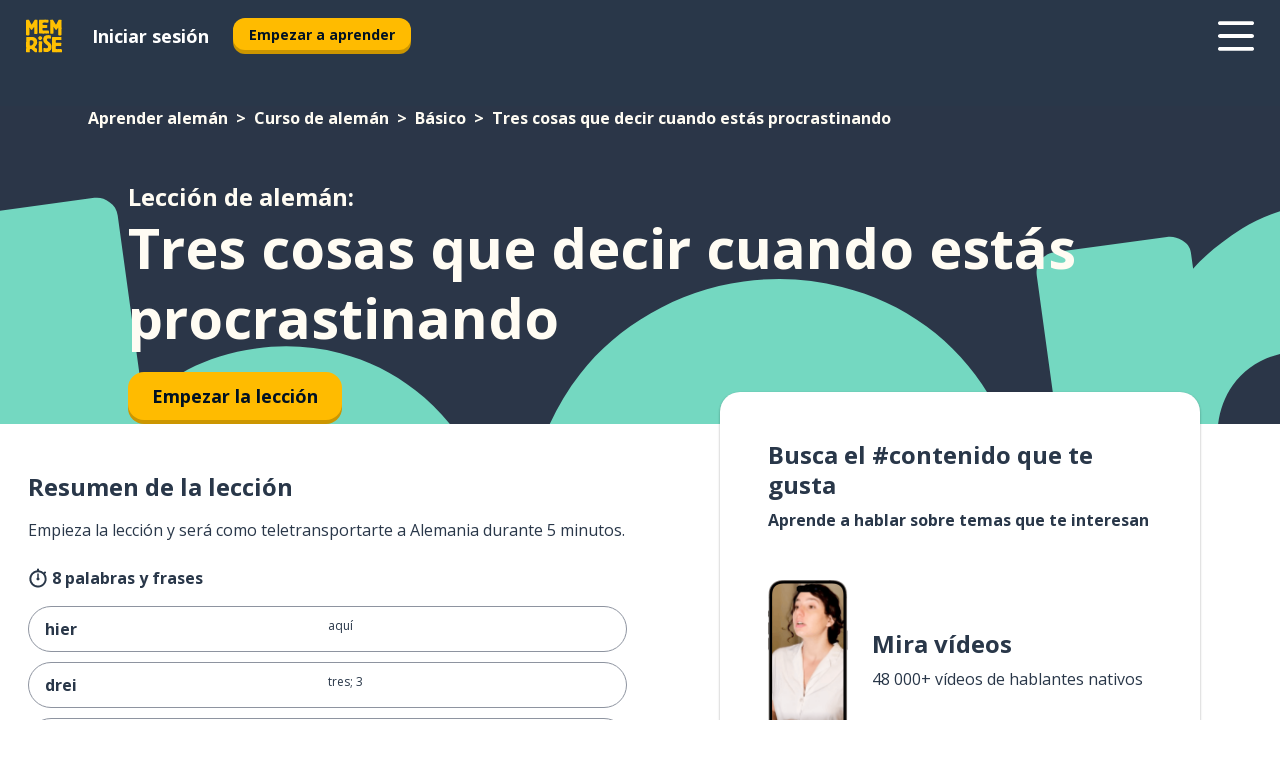

--- FILE ---
content_type: text/html; charset=utf-8
request_url: https://www.memrise.com/es/aprender-aleman/curso-de-aleman/1/basico/136275/tres-cosas-que-decir-cuando-estas-procrastinando
body_size: 99814
content:
<!DOCTYPE html><html lang="es" data-testid="mainHtml" dir="ltr"><head><meta charSet="utf-8" data-next-head=""/><meta name="viewport" content="width=device-width" data-next-head=""/><link rel="canonical" href="https://www.memrise.com/es/aprender-aleman/curso-de-aleman/1/basico/136275/tres-cosas-que-decir-cuando-estas-procrastinando" data-next-head=""/><title data-next-head="">Tres cosas que decir cuando estás procrastinando en alemán - Lección de Memrise</title><meta name="description" content="Aprende frases y palabras útiles en alemán para Tres cosas que decir cuando estás procrastinando. Con Memrise aprenderás de hablantes nativos de verdad." data-next-head=""/><link rel="shortcut icon" href="/favicons/favicon-new-logo.ico"/><link rel="icon" type="image/png" href="/favicons/favicon-new-logo-32x32.png"/><link rel="apple-touch-icon" sizes="180x180" href="/favicons/apple-touch-new-logo-icon.png"/><link rel="icon" type="image/png" sizes="512x512" href="/favicons/android-chrome-512x512.png"/><link rel="icon" type="image/png" sizes="192x192" href="/favicons/android-chrome-192x192.png"/><link rel="icon" type="image/png" sizes="32x32" href="/favicons/favicon-new-logo-32x32.png"/><link rel="icon" type="image/png" sizes="16x16" href="/favicons/favicon-new-logo-16x16.png"/><link data-next-font="" rel="preconnect" href="/" crossorigin="anonymous"/><link rel="preload" href="/_next/static/css/bb316c81c50a5d4c.css" as="style"/><script>
                (function(w,d,s,l,i){w[l]=w[l]||[];w[l].push({'gtm.start':
                new Date().getTime(),event:'gtm.js'});var f=d.getElementsByTagName(s)[0],
                j=d.createElement(s),dl=l!='dataLayer'?'&l='+l:'';j.async=true;j.src=
                'https://www.googletagmanager.com/gtm.js?id='+i+dl;f.parentNode.insertBefore(j,f);
                })(window,document,'script','dataLayer','GTM-MN6K9Q4');
              </script><style>@import url(https://fonts.googleapis.com/css?family=Open+Sans:400,600,700&display=swap);
                       @import url(https://fonts.googleapis.com/css?family=Noto+Sans+JP:400,900&display=swap);
                       @import url(https://fonts.googleapis.com/css2?family=Satisfy&display=swap);</style><link rel="stylesheet" href="/_next/static/css/bb316c81c50a5d4c.css" data-n-g=""/><noscript data-n-css=""></noscript><script defer="" noModule="" src="/_next/static/chunks/polyfills-42372ed130431b0a.js"></script><script src="/_next/static/chunks/webpack-ca9af8a3bb30d34f.js" defer=""></script><script src="/_next/static/chunks/framework-1ae7e0fe5de7da5e.js" defer=""></script><script src="/_next/static/chunks/main-294cb952980f8e59.js" defer=""></script><script src="/_next/static/chunks/pages/_app-6bdbd06c0ec5c8cf.js" defer=""></script><script src="/_next/static/chunks/1780-55b19a1678f92139.js" defer=""></script><script src="/_next/static/chunks/4587-2d1760c0a445f3a3.js" defer=""></script><script src="/_next/static/chunks/2548-d766955372f53b90.js" defer=""></script><script src="/_next/static/chunks/7811-6ce68f9d33c47f5a.js" defer=""></script><script src="/_next/static/chunks/7098-0f6e0dc6b23acfe5.js" defer=""></script><script src="/_next/static/chunks/5886-91262f456e5d71ad.js" defer=""></script><script src="/_next/static/chunks/286-09d5c5389b9ff13f.js" defer=""></script><script src="/_next/static/chunks/671-2f46e20b5f331a64.js" defer=""></script><script src="/_next/static/chunks/9877-15d354d6e5ea531b.js" defer=""></script><script src="/_next/static/chunks/pages/localized/%5BsourceLanguageLocale%5D/%5BlearnSlug%5D/%5BcourseSlug%5D/%5BtopicId%5D/%5BtopicTitle%5D/%5BscenarioId%5D/%5BscenarioTitle%5D-497b447147ec392f.js" defer=""></script><script src="/_next/static/FO04lwc3P9f-I4zVSz-YX/_buildManifest.js" defer=""></script><script src="/_next/static/FO04lwc3P9f-I4zVSz-YX/_ssgManifest.js" defer=""></script><style data-styled="" data-styled-version="6.3.8">*{box-sizing:border-box;max-width:70ex;}/*!sc*/
body,button,canvas,div,footer,header,html,input,img,label,main,nav,picture,svg,source,table,video{max-width:none;}/*!sc*/
input{font:inherit;}/*!sc*/
button{font-family:inherit;color:#001122;}/*!sc*/
body{font-family:"Open Sans",Sans-Serif,sans-serif;margin:0;}/*!sc*/
body *:focus{outline:none;}/*!sc*/
body *:focus-visible{box-shadow:0 0 0 3px #009FBB;outline:none;}/*!sc*/
body.ReactModal__Body--open{overflow:hidden;}/*!sc*/
@font-face{font-family:'Boing';src:url('/_next/static/fonts/82b0ddc927b20c7fe29c681becdfc688.woff2') format('woff2'),url('/_next/static/fonts/73499f2fb5eb9691e8f8a1d92ec83f9b.woff') format('woff');font-display:swap;}/*!sc*/
@font-face{font-family:'SF Compact Display';src:url(/_next/static/fonts/142461908bfa6ee83c81c4ecef6d9fe0.ttf) format('truetype');font-weight:500;font-style:normal;font-display:swap;}/*!sc*/
data-styled.g1[id="sc-global-iEDSUG1"]{content:"sc-global-iEDSUG1,"}/*!sc*/
.eibXAM{-webkit-font-smoothing:antialiased;-moz-osx-font-smoothing:grayscale;}/*!sc*/
.eibXAM svg{height:1em;line-height:inherit;vertical-align:middle;width:1em;}/*!sc*/
.Yibfq{-webkit-font-smoothing:antialiased;-moz-osx-font-smoothing:grayscale;}/*!sc*/
.Yibfq svg{height:1em;line-height:inherit;vertical-align:middle;width:1em;}/*!sc*/
.Yibfq svg,.Yibfq svg *{fill:currentcolor;}/*!sc*/
data-styled.g2[id="sc-b7oact-0"]{content:"eibXAM,Yibfq,"}/*!sc*/
.iTPbvG{position:fixed;z-index:900;top:0;}/*!sc*/
.iTPbvG .reactModalOverlay{background:rgba(41,55,73,0.8);position:absolute;width:100vw;height:100vh;display:flex;align-items:center;justify-content:center;padding-bottom:5vh;padding:0;}/*!sc*/
.iTPbvG .reactModalContent:focus{box-shadow:none;}/*!sc*/
.iTPbvG .reactModalContent{margin:0 0.5rem;position:relative;background:#FFFFFF;max-width:35rem;width:100%;height:fit-content;max-height:90vh;border-radius:1rem;overflow:auto;scrollbar-width:thin;width:100vw;height:100vh;max-width:100vw;max-height:100vh;margin:0;border-radius:0;}/*!sc*/
.iTPbvG .reactModalContent::-webkit-scrollbar{width:0.25rem;height:0.25rem;}/*!sc*/
.iTPbvG .reactModalContent::-webkit-scrollbar-track-piece{margin:0.75rem;}/*!sc*/
.iTPbvG .reactModalContent::-webkit-scrollbar-thumb{border-radius:9999rem;background:#BCC2CF;}/*!sc*/
data-styled.g6[id="sc-zupeq8-3"]{content:"iTPbvG,"}/*!sc*/
.gXstYC{background:none;border:none;color:inherit;cursor:pointer;font:inherit;margin:0;max-width:none;outline:none;padding:0;text-decoration:none;height:fit-content;display:inline-block;flex-shrink:0;color:#001122;text-align:center;padding-left:1rem;padding-right:1rem;border-radius:0.75rem;font-family:'Open Sans',sans-serif;font-style:normal;font-weight:700;font-size:0.875rem;line-height:1.5;padding-top:4.5px;padding-bottom:4.5px;background:#FFFFFF;border:1px solid #A8AEBA;width:fit-content;}/*!sc*/
.gXstYC:focus-visible,.gXstYC:hover{color:#A8AEBA;}/*!sc*/
.gXstYC:active{color:#46566B;border-color:#46566B;}/*!sc*/
.gXstYC:disabled{background:#E7EAEF;border-color:#E7EAEF;box-shadow:none;color:#8E94A0;cursor:default;}/*!sc*/
.gXstYC:disabled:hover{background:#E7EAEF;box-shadow:none;}/*!sc*/
.eTPdDN{background:none;border:none;color:inherit;cursor:pointer;font:inherit;margin:0;max-width:none;outline:none;padding:0;text-decoration:none;height:fit-content;display:inline-block;flex-shrink:0;color:#001122;text-align:center;padding-left:1rem;padding-right:1rem;border-radius:0.75rem;font-family:'Open Sans',sans-serif;font-style:normal;font-weight:700;font-size:0.875rem;line-height:1.5;padding-top:5.5px;padding-bottom:5.5px;background:#FFBB00;box-shadow:0 0.25rem 0 0 #CC9600;width:fit-content;}/*!sc*/
.eTPdDN:focus-visible,.eTPdDN:hover{background:#FFD666;}/*!sc*/
.eTPdDN:active{background:#CC9600;box-shadow:none;}/*!sc*/
@media (max-width:calc(35rem - 1px)){.eTPdDN{width:100%;min-width:unset;}}/*!sc*/
.eTPdDN:disabled{background:#E7EAEF;border-color:#E7EAEF;box-shadow:none;color:#8E94A0;cursor:default;}/*!sc*/
.eTPdDN:disabled:hover{background:#E7EAEF;box-shadow:none;}/*!sc*/
.cPeIpu{background:none;border:none;color:inherit;cursor:pointer;font:inherit;margin:0;max-width:none;outline:none;padding:0;text-decoration:none;height:fit-content;display:inline-block;flex-shrink:0;color:#001122;text-align:center;padding-left:1.5rem;padding-right:1.5rem;border-radius:1rem;font-family:'Open Sans',sans-serif;font-style:normal;font-weight:700;font-size:1.125rem;line-height:1.5;padding-top:10.5px;padding-bottom:10.5px;background:#FFBB00;box-shadow:0 0.25rem 0 0 #CC9600;width:fit-content;}/*!sc*/
.cPeIpu:focus-visible,.cPeIpu:hover{background:#FFD666;}/*!sc*/
.cPeIpu:active{background:#CC9600;box-shadow:none;}/*!sc*/
@media (max-width:calc(35rem - 1px)){.cPeIpu{width:100%;min-width:unset;}}/*!sc*/
.cPeIpu:disabled{background:#E7EAEF;border-color:#E7EAEF;box-shadow:none;color:#8E94A0;cursor:default;}/*!sc*/
.cPeIpu:disabled:hover{background:#E7EAEF;box-shadow:none;}/*!sc*/
.bmeLeZ{background:none;border:none;color:inherit;cursor:pointer;font:inherit;margin:0;max-width:none;outline:none;padding:0;text-decoration:none;height:fit-content;display:inline-block;flex-shrink:0;color:#001122;text-align:center;padding-left:1.5rem;padding-right:1.5rem;border-radius:1rem;font-family:'Open Sans',sans-serif;font-style:normal;font-weight:700;font-size:1.125rem;line-height:1.5;padding-top:10.5px;padding-bottom:10.5px;background:#FFBB00;box-shadow:0 0.25rem 0 0 #CC9600;width:fit-content;}/*!sc*/
.bmeLeZ:focus-visible,.bmeLeZ:hover{background:#FFD666;}/*!sc*/
.bmeLeZ:active{background:#CC9600;box-shadow:none;}/*!sc*/
.bmeLeZ:disabled{background:#E7EAEF;border-color:#E7EAEF;box-shadow:none;color:#8E94A0;cursor:default;}/*!sc*/
.bmeLeZ:disabled:hover{background:#E7EAEF;box-shadow:none;}/*!sc*/
data-styled.g11[id="sc-bpbwls-0"]{content:"gXstYC,eTPdDN,cPeIpu,bmeLeZ,"}/*!sc*/
.dxUnii{display:block;width:4rem;aspect-ratio:100/91;}/*!sc*/
.dxUnii svg{width:100%;height:100%;}/*!sc*/
data-styled.g18[id="sc-1n7mr0z-0"]{content:"dxUnii,"}/*!sc*/
.kdtBmU{display:flex;margin:calc(100% / 8);background-color:#939094;border-radius:100%;}/*!sc*/
data-styled.g22[id="sc-195syxk-0"]{content:"kdtBmU,"}/*!sc*/
.jbBFti{height:100%;width:100%;}/*!sc*/
data-styled.g23[id="sc-195syxk-1"]{content:"jbBFti,"}/*!sc*/
.eeohFm{position:sticky;top:0;z-index:600;}/*!sc*/
data-styled.g31[id="sc-9u2oxj-0"]{content:"eeohFm,"}/*!sc*/
.yVhvY{display:none;height:2.5rem;background-color:#FFC933;color:#FFFFFF;}/*!sc*/
@media (min-width:90rem){.yVhvY{display:flex;align-items:center;justify-content:flex-end;gap:3rem;padding:0 1.25rem;}}/*!sc*/
data-styled.g32[id="sc-9u2oxj-1"]{content:"yVhvY,"}/*!sc*/
.iEeRSt{display:flex;gap:1rem;justify-content:space-between;align-items:center;height:4.5rem;padding:0 1.25rem;background-color:#293749;color:#FFFFFF;}/*!sc*/
@media (min-width:45rem){.iEeRSt{gap:2rem;}}/*!sc*/
@media (min-width:90rem){.iEeRSt{height:5rem;}}/*!sc*/
data-styled.g33[id="sc-9u2oxj-2"]{content:"iEeRSt,"}/*!sc*/
.lilcpx{flex-grow:1;display:flex;align-items:center;gap:2rem;}/*!sc*/
@media (min-width:90rem){.lilcpx{flex-grow:0;justify-content:flex-end;}}/*!sc*/
data-styled.g34[id="sc-9u2oxj-3"]{content:"lilcpx,"}/*!sc*/
.bCKubf{display:none;gap:2rem;margin:0;padding:0;font-family:'Open Sans',sans-serif;font-style:normal;font-weight:700;font-size:1.25rem;line-height:1.5;}/*!sc*/
@media (min-width:90rem){.bCKubf{display:flex;}}/*!sc*/
data-styled.g35[id="sc-9u2oxj-4"]{content:"bCKubf,"}/*!sc*/
.dLokoq{list-style-type:none;}/*!sc*/
data-styled.g36[id="sc-9u2oxj-5"]{content:"dLokoq,"}/*!sc*/
.jbgKid{display:inline-block;color:inherit;text-decoration:none;transition:transform 0.5s ease;}/*!sc*/
.jbgKid:hover{transform:translateY(-0.125rem);}/*!sc*/
data-styled.g37[id="sc-9u2oxj-6"]{content:"jbgKid,"}/*!sc*/
.fdIjak{transform:translateY(-0.125rem);}/*!sc*/
@media (min-width:90rem){.fdIjak{display:none;}}/*!sc*/
data-styled.g38[id="sc-9u2oxj-7"]{content:"fdIjak,"}/*!sc*/
.bVdISj{display:none;transform:translateY(-0.125rem);}/*!sc*/
@media (min-width:90rem){.bVdISj{display:flex;}}/*!sc*/
data-styled.g39[id="sc-9u2oxj-8"]{content:"bVdISj,"}/*!sc*/
.dOOdsr{height:3rem;margin-left:auto;}/*!sc*/
@media (min-width:90rem){.dOOdsr{display:none;}}/*!sc*/
data-styled.g40[id="sc-9u2oxj-9"]{content:"dOOdsr,"}/*!sc*/
.llMpaE{color:#FFFFFF;background:none;padding:0;border:none;cursor:pointer;height:3rem;width:3rem;}/*!sc*/
data-styled.g41[id="sc-9u2oxj-10"]{content:"llMpaE,"}/*!sc*/
.jzIVbf svg{height:100%;width:100%;padding:0 calc(100% / 8);}/*!sc*/
data-styled.g42[id="sc-9u2oxj-11"]{content:"jzIVbf,"}/*!sc*/
.jNLUlX{display:none;padding:0.5rem 1.5rem;color:#FFFFFF;font-family:'Open Sans',sans-serif;font-style:normal;font-weight:700;font-size:1.125rem;line-height:1.5;}/*!sc*/
@media (min-width:45rem){.jNLUlX{display:block;}}/*!sc*/
@media (min-width:90rem){.jNLUlX{display:none;}}/*!sc*/
data-styled.g43[id="sc-9u2oxj-12"]{content:"jNLUlX,"}/*!sc*/
.oiaAH{right:4rem;top:0.75rem;}/*!sc*/
@media (min-width:90rem){.oiaAH{right:unset;left:8rem;top:3.5rem;}}/*!sc*/
data-styled.g44[id="sc-9u2oxj-13"]{content:"oiaAH,"}/*!sc*/
.bZrOgw .reactModalOverlay{justify-content:flex-end;}/*!sc*/
.bZrOgw .reactModalContent{max-width:35rem;background-color:#FFC933;}/*!sc*/
data-styled.g45[id="sc-19kcgpx-0"]{content:"bZrOgw,"}/*!sc*/
.dMbcZR{border:none;border-radius:1rem;background:#FFFFFF;box-shadow:0 0 0.25rem 0.125rem #D9DEE8;position:absolute;z-index:900;overflow:hidden;left:50%;transform:translateX(-50%);}/*!sc*/
@media (max-width:64rem){.dMbcZR{max-width:238px;}}/*!sc*/
data-styled.g56[id="sc-hboymh-0"]{content:"dMbcZR,"}/*!sc*/
.dvzpbp{overflow:hidden;max-height:75vh;overflow-y:auto;scrollbar-width:thin;}/*!sc*/
.dvzpbp::-webkit-scrollbar{width:0.25rem;height:0.25rem;}/*!sc*/
.dvzpbp::-webkit-scrollbar-track-piece{margin:0.75rem;}/*!sc*/
.dvzpbp::-webkit-scrollbar-thumb{border-radius:9999rem;background:#BCC2CF;}/*!sc*/
data-styled.g57[id="sc-hboymh-1"]{content:"dvzpbp,"}/*!sc*/
.eFGcHk{position:relative;}/*!sc*/
data-styled.g59[id="sc-hboymh-3"]{content:"eFGcHk,"}/*!sc*/
.ixqNxX .sc-hboymh-0{box-shadow:0 3px 3px hsla(0,0%,0%,0.14);background-color:#FFC933;border-radius:1.25rem;padding:2rem 1.5rem;margin-top:calc((5rem - 1.875rem) / 2);}/*!sc*/
data-styled.g60[id="sc-1oa7fe-0"]{content:"ixqNxX,"}/*!sc*/
.inYVMA{background:none;color:inherit;padding:0;border:none;cursor:pointer;transition:transform 0.5s ease;font-family:'Open Sans',sans-serif;font-style:normal;font-weight:700;font-size:1.25rem;line-height:1.5;}/*!sc*/
.inYVMA:hover{transform:translateY(-0.125rem);}/*!sc*/
data-styled.g62[id="sc-1oa7fe-2"]{content:"inYVMA,"}/*!sc*/
.dRKryC{display:flex;gap:1.5rem;}/*!sc*/
data-styled.g64[id="sc-1oa7fe-4"]{content:"dRKryC,"}/*!sc*/
.iVXicS{list-style-type:none;padding:0;}/*!sc*/
.iVXicS:first-of-type:last-of-type li:first-of-type:last-of-type{border-bottom:none;padding:0;min-height:3rem;width:unset;white-space:nowrap;}/*!sc*/
data-styled.g65[id="sc-1oa7fe-5"]{content:"iVXicS,"}/*!sc*/
.hWyDOX{list-style-type:none;min-height:4rem;padding:0.5rem 0;width:14.75rem;max-width:14.75rem;border-bottom:1px solid #46566B;}/*!sc*/
data-styled.g66[id="sc-1oa7fe-6"]{content:"hWyDOX,"}/*!sc*/
.gonibS{display:flex;align-items:center;gap:0.25rem;min-height:3rem;}/*!sc*/
data-styled.g67[id="sc-1oa7fe-7"]{content:"gonibS,"}/*!sc*/
.zQSXL{flex-shrink:0;display:flex;height:2.5rem;width:2.5rem;font-size:2.5rem;}/*!sc*/
data-styled.g68[id="sc-1oa7fe-8"]{content:"zQSXL,"}/*!sc*/
.hLjwcr{display:inline-block;color:#000000;font-family:'Open Sans',sans-serif;font-style:normal;font-weight:500;font-size:1rem;line-height:1.5;text-decoration:none;transition:transform 0.5s ease;}/*!sc*/
.hLjwcr:hover{transform:translateY(-0.125rem);}/*!sc*/
data-styled.g69[id="sc-1oa7fe-9"]{content:"hLjwcr,"}/*!sc*/
.hYoVCJ{display:none;}/*!sc*/
data-styled.g70[id="sc-1oa7fe-10"]{content:"hYoVCJ,"}/*!sc*/
.hYqfhi{width:3rem;height:3rem;}/*!sc*/
.hYqfhi svg{padding:0 calc(100% / 8);}/*!sc*/
@media (min-width:90rem){.hYqfhi{width:5rem;height:5rem;}}/*!sc*/
data-styled.g75[id="sc-zbwtg0-0"]{content:"hYqfhi,"}/*!sc*/
.esYjaZ{outline:none;text-decoration:none;transition:all 0.5s ease;}/*!sc*/
.esYjaZ:hover{color:#FFBB00;}/*!sc*/
data-styled.g76[id="sc-1dmnw0n-0"]{content:"esYjaZ,"}/*!sc*/
.bJePxX{margin:unset;padding:unset;list-style:none;max-width:unset;}/*!sc*/
data-styled.g77[id="sc-1dmnw0n-1"]{content:"bJePxX,"}/*!sc*/
.ejAquI{max-width:unset;}/*!sc*/
data-styled.g78[id="sc-1dmnw0n-2"]{content:"ejAquI,"}/*!sc*/
.bkiahp{padding:4rem 1.5rem;background-color:#293749;color:#FFFFFF;}/*!sc*/
data-styled.g79[id="sc-1dmnw0n-3"]{content:"bkiahp,"}/*!sc*/
.dZhEqk{margin-top:2rem;display:grid;grid-template-columns:repeat(1fr);}/*!sc*/
@media (min-width:768px){.dZhEqk{max-width:870px;margin-top:4rem;margin-left:auto;margin-right:auto;grid-column-gap:0.75rem;grid-template-columns:repeat(4,1fr);}}/*!sc*/
data-styled.g80[id="sc-1dmnw0n-4"]{content:"dZhEqk,"}/*!sc*/
.ktwuIg{min-height:1.75rem;display:flex;align-items:center;color:inherit;font-family:'Open Sans',sans-serif;font-style:normal;font-weight:500;font-size:1rem;line-height:1.5;}/*!sc*/
data-styled.g81[id="sc-1dmnw0n-5"]{content:"ktwuIg,"}/*!sc*/
@media (max-width:calc(768px - 1px)){.kLAreK{padding-top:0.5rem;padding-bottom:0.5rem;border-bottom:1px solid #CCD2DE;}}/*!sc*/
data-styled.g83[id="sc-1dmnw0n-7"]{content:"kLAreK,"}/*!sc*/
.dlHLef{margin-left:auto;margin-right:auto;}/*!sc*/
data-styled.g85[id="sc-1dmnw0n-9"]{content:"dlHLef,"}/*!sc*/
.euyaYm{width:fit-content;margin-top:2rem;margin-left:auto;margin-right:auto;}/*!sc*/
data-styled.g86[id="sc-1dmnw0n-10"]{content:"euyaYm,"}/*!sc*/
.evJgNk{margin-top:3rem;display:flex;flex-direction:row;align-items:center;justify-content:center;gap:1.25rem;}/*!sc*/
data-styled.g87[id="sc-1dmnw0n-11"]{content:"evJgNk,"}/*!sc*/
.beccEH{font-family:'Open Sans',sans-serif;font-style:normal;font-weight:700;font-size:0.875rem;line-height:1.5;color:#939094;}/*!sc*/
data-styled.g88[id="sc-1dmnw0n-12"]{content:"beccEH,"}/*!sc*/
.jgscxc{margin-top:2.5rem;display:flex;flex-direction:row;align-items:center;justify-content:center;gap:1.25rem;}/*!sc*/
data-styled.g89[id="sc-1dmnw0n-13"]{content:"jgscxc,"}/*!sc*/
.emCsNb{width:2rem;height:2rem;display:flex;align-items:center;justify-content:center;border:1px solid #FFFFFF;border-radius:9999rem;color:inherit;font-family:'Open Sans',sans-serif;font-style:normal;font-weight:700;font-size:0.875rem;line-height:1.5;}/*!sc*/
.emCsNb:hover{border-color:#FFBB00;}/*!sc*/
.emCsNb svg{width:0.5rem;}/*!sc*/
.ioFoeN{width:2rem;height:2rem;display:flex;align-items:center;justify-content:center;border:1px solid #FFFFFF;border-radius:9999rem;color:inherit;font-family:'Open Sans',sans-serif;font-style:normal;font-weight:700;font-size:0.875rem;line-height:1.5;}/*!sc*/
.ioFoeN:hover{border-color:#FFBB00;}/*!sc*/
.ioFoeN svg{width:1rem;}/*!sc*/
data-styled.g90[id="sc-1h6n5nk-0"]{content:"emCsNb,ioFoeN,"}/*!sc*/
.fNExfa{flex:1;}/*!sc*/
data-styled.g91[id="sc-tbb2mp-0"]{content:"fNExfa,"}/*!sc*/
.lkokji{min-height:100vh;display:flex;flex-direction:column;background-color:#FFFFFF;}/*!sc*/
data-styled.g92[id="sc-tbb2mp-1"]{content:"lkokji,"}/*!sc*/
.fMFejP{display:inline-flex;flex-direction:column;align-items:center;}/*!sc*/
data-styled.g93[id="sc-u2pznz-0"]{content:"fMFejP,"}/*!sc*/
.gvWdZq{margin-bottom:0.5rem;}/*!sc*/
data-styled.g94[id="sc-u2pznz-1"]{content:"gvWdZq,"}/*!sc*/
.KIGWD{display:inline-block;color:unset;text-decoration:none;font-family:'Open Sans',sans-serif;font-style:normal;font-weight:700;font-size:0.875rem;line-height:1.5;}/*!sc*/
.KIGWD:hover{text-decoration:underline;}/*!sc*/
data-styled.g96[id="sc-u2pznz-3"]{content:"KIGWD,"}/*!sc*/
.iSPzAF{display:flex;flex-wrap:wrap;justify-content:center;gap:1rem;}/*!sc*/
@media (min-width:40rem){.iSPzAF{display:grid;grid-auto-columns:minmax(0,1fr);grid-auto-flow:column;}.iSPzAF >*:first-child{margin-left:auto;}.iSPzAF >*:last-child{margin-right:auto;}}/*!sc*/
data-styled.g97[id="sc-u2pznz-4"]{content:"iSPzAF,"}/*!sc*/
.bmMtsI{height:100%;aspect-ratio:3/1;background-image:url();background-position-x:left;background-position-y:top;background-repeat:no-repeat;background-size:contain;text-indent:100%;white-space:nowrap;overflow:hidden;}/*!sc*/
data-styled.g98[id="sc-1dvjq6u-0"]{content:"bmMtsI,"}/*!sc*/
.gApplx{width:fit-content;height:3.5rem;display:block;overflow:hidden;}/*!sc*/
data-styled.g99[id="sc-1dvjq6u-1"]{content:"gApplx,"}/*!sc*/
.komClC{height:100%;aspect-ratio:300/89;background-image:url();background-position-x:left;background-position-y:top;background-repeat:no-repeat;background-size:contain;text-indent:100%;white-space:nowrap;overflow:hidden;}/*!sc*/
data-styled.g100[id="sc-huerz9-0"]{content:"komClC,"}/*!sc*/
.chCyCb{width:fit-content;height:3.5rem;display:block;overflow:hidden;}/*!sc*/
data-styled.g101[id="sc-huerz9-1"]{content:"chCyCb,"}/*!sc*/
.hIwiWL{margin-left:auto;margin-right:auto;padding:1.25rem 1.5rem;}/*!sc*/
@media (max-width: 30rem){.hIwiWL{padding:2.5rem 1.5rem;}}/*!sc*/
data-styled.g102[id="sc-16z8h1d-0"]{content:"hIwiWL,"}/*!sc*/
.dvRnuU{width:100%;display:flex;align-items:center;flex-direction:column;margin-bottom:8rem;}/*!sc*/
@media (min-width:40rem){.dvRnuU{margin-bottom:5rem;}}/*!sc*/
@media (min-width:60rem){.dvRnuU{flex-direction:row;align-items:normal;}}/*!sc*/
data-styled.g103[id="sc-1ba18md-0"]{content:"dvRnuU,"}/*!sc*/
.bxPqCw{margin-bottom:4rem;}/*!sc*/
@media (min-width:40rem){.bxPqCw{margin-bottom:8rem;}}/*!sc*/
.bxPqCw h2{max-width:100%;padding:0 1.5rem;text-align:center;}/*!sc*/
data-styled.g110[id="sc-1ba18md-7"]{content:"bxPqCw,"}/*!sc*/
.gEYJtM{margin-bottom:2.5rem;}/*!sc*/
@media (min-width:50rem){.gEYJtM{margin-bottom:5rem;}}/*!sc*/
@media (min-width:60rem){.gEYJtM{margin-bottom:8rem;}}/*!sc*/
data-styled.g111[id="sc-1ba18md-8"]{content:"gEYJtM,"}/*!sc*/
.doZQcH{margin:0 0.75rem 1.25rem;border-radius:0.75rem;text-decoration:none;}/*!sc*/
.doZQcH:hover{background:#F6F6F6;}/*!sc*/
@media (min-width:40rem){.doZQcH{margin:0 0.75rem 2rem;}}/*!sc*/
data-styled.g112[id="sc-wd9cs0-0"]{content:"doZQcH,"}/*!sc*/
.gSgVJV{position:relative;width:300px;height:6rem;border:1px solid #8E94A0;box-sizing:border-box;box-shadow:0 0.25rem 0 #CCD2DE;border-radius:0.75rem;color:#293749;background-image:url(/_next/static/images/dcf164ad18c5da121a539a1ae399290f.png);background-repeat:no-repeat;background-position:bottom center;padding:1rem 0.75rem 1rem 1.5rem;font-weight:700;}/*!sc*/
.gSgVJV:active{box-shadow:none;}/*!sc*/
.gSgVJV img{width:1.125rem;height:1.125rem;}/*!sc*/
data-styled.g113[id="sc-wd9cs0-1"]{content:"gSgVJV,"}/*!sc*/
.ejTThr{display:flex;align-items:center;margin-bottom:0.25rem;padding-bottom:1rem;border-bottom:1px solid #293749;}/*!sc*/
data-styled.g114[id="sc-wd9cs0-2"]{content:"ejTThr,"}/*!sc*/
.bhorxi{margin:0 0 0 0.25rem;white-space:nowrap;overflow:hidden;text-overflow:ellipsis;position:relative;font-family:'Open Sans',sans-serif;font-style:normal;font-weight:700;font-size:1rem;line-height:1.5;padding-left:1.5rem;}/*!sc*/
@media (min-width:40rem){.bhorxi{font-family:'Open Sans',sans-serif;font-style:normal;font-weight:700;font-size:1.25rem;line-height:1.5;}}/*!sc*/
.bhorxi:before{display:inline-block;content:'';background:url(https://static.memrise.com/uploads/scenario-icons/Basics-dda20b5c-7bb7-43f2-b98c-7365ad037d14.png) left center no-repeat;background-size:contain;position:absolute;width:18px;height:100%;left:0;}/*!sc*/
@media (min-width:40rem){.bhorxi:before{width:1.25rem;}}/*!sc*/
data-styled.g115[id="sc-wd9cs0-3"]{content:"bhorxi,"}/*!sc*/
.eDAmPQ{display:flex;justify-content:space-between;font-family:'Open Sans',sans-serif;font-style:normal;font-weight:500;font-size:0.75rem;line-height:1.5;}/*!sc*/
@media (min-width:40rem){.eDAmPQ{font-family:'Open Sans',sans-serif;font-style:normal;font-weight:700;font-size:0.875rem;line-height:1.5;}}/*!sc*/
data-styled.g116[id="sc-wd9cs0-4"]{content:"eDAmPQ,"}/*!sc*/
.kJdkFz{margin-bottom:3rem;}/*!sc*/
@media (min-width:40rem){.kJdkFz{margin-bottom:8rem;}}/*!sc*/
data-styled.g117[id="sc-4k62pk-0"]{content:"kJdkFz,"}/*!sc*/
.Wpgyn{width:100%;display:flex;justify-content:center;flex-wrap:wrap;}/*!sc*/
data-styled.g118[id="sc-4k62pk-1"]{content:"Wpgyn,"}/*!sc*/
.gVRBTD{margin-bottom:1.25rem;text-align:center;font-family:'Open Sans',sans-serif;font-style:normal;font-weight:700;font-size:1.5rem;line-height:1.25;}/*!sc*/
@media (min-width:40rem){.gVRBTD{margin-bottom:2rem;font-family:'Open Sans',sans-serif;font-style:normal;font-weight:700;font-size:1.5rem;line-height:1.25;}}/*!sc*/
data-styled.g119[id="sc-4k62pk-2"]{content:"gVRBTD,"}/*!sc*/
.cvNomm{width:100%;color:#293749;word-break:break-word;font-family:'Open Sans',sans-serif;font-style:normal;font-weight:500;font-size:0.75rem;line-height:1.5;}/*!sc*/
@media (min-width:40rem){.cvNomm{width:50%;}}/*!sc*/
data-styled.g121[id="sc-184jskc-0"]{content:"cvNomm,"}/*!sc*/
.hKSIKi{width:16rem;display:flex;flex-direction:column;flex-wrap:wrap;padding:0.625rem 1rem 0.625rem 2rem;border:1px solid #8E94A0;border-radius:2.5rem;margin:0 1.25rem 0.75rem 0;background:#FFFFFF;text-decoration:none;}/*!sc*/
.hKSIKi:hover{background:#5DE7C0;}/*!sc*/
@media (min-width:25rem){.hKSIKi{width:20rem;}}/*!sc*/
@media (min-width:40rem){.hKSIKi{flex-direction:row;width:100%;margin:0 0 0.625rem;padding:0.625rem 1rem;}}/*!sc*/
.hKSIKi:last-child{margin-bottom:0;}/*!sc*/
data-styled.g122[id="sc-184jskc-1"]{content:"hKSIKi,"}/*!sc*/
.iCpamH{width:100%;max-height:25rem;display:flex;flex-direction:column;flex-wrap:wrap;overflow-x:scroll;padding-left:1.75rem;}/*!sc*/
@media (min-width:40rem){.iCpamH{display:block;width:100%;height:auto;margin-left:0;padding-right:1.75rem;overflow-y:auto;overflow-x:visible;scrollbar-width:none;}.iCpamH::-webkit-scrollbar{display:none;}}/*!sc*/
@media (min-width:50rem){.iCpamH{padding:0;}}/*!sc*/
data-styled.g123[id="sc-184jskc-2"]{content:"iCpamH,"}/*!sc*/
.gKDLwN{width:100%;padding-right:1.25rem;color:#293749;word-break:break-word;font-family:'Open Sans',sans-serif;font-style:normal;font-weight:700;font-size:1rem;line-height:1.5;}/*!sc*/
@media (min-width:40rem){.gKDLwN{width:50%;}}/*!sc*/
data-styled.g124[id="sc-184jskc-3"]{content:"gKDLwN,"}/*!sc*/
.jkNOEw{box-sizing:content-box;margin-left:auto;margin-right:auto;max-width:80rem;padding:0 0;display:flex;flex-direction:column;align-items:center;}/*!sc*/
data-styled.g125[id="sc-11woejv-0"]{content:"jkNOEw,"}/*!sc*/
.bVjzew{width:100%;margin:1.5rem 0 2.5rem;}/*!sc*/
@media (min-width:40rem){.bVjzew{margin:3rem 0 2.5rem;}}/*!sc*/
@media (min-width:50rem){.bVjzew{width:50%;margin:5rem 1.75rem 8rem;padding:0;}}/*!sc*/
data-styled.g239[id="sc-1y786b4-0"]{content:"bVjzew,"}/*!sc*/
.eAesWf{margin:0 1.75rem 1rem;color:#293749;font-family:'Open Sans',sans-serif;font-style:normal;font-weight:700;font-size:1.25rem;line-height:1.5;}/*!sc*/
@media (min-width:40rem){.eAesWf{font-family:'Open Sans',sans-serif;font-style:normal;font-weight:700;font-size:1.5rem;line-height:1.25;}}/*!sc*/
@media (min-width:50rem){.eAesWf{margin:0 0 1rem;}}/*!sc*/
data-styled.g240[id="sc-1y786b4-1"]{content:"eAesWf,"}/*!sc*/
.govLMO{display:flex;margin-right:0.25rem;width:1.25rem;font-size:1.25rem;color:#293749;}/*!sc*/
data-styled.g241[id="sc-1y786b4-2"]{content:"govLMO,"}/*!sc*/
.fgOfLR{display:flex;align-items:center;margin:0 1.75rem 0.75rem;color:#293749;font-family:'Open Sans',sans-serif;font-style:normal;font-weight:700;font-size:0.875rem;line-height:1.5;}/*!sc*/
@media (min-width:40rem){.fgOfLR{font-family:'Open Sans',sans-serif;font-style:normal;font-weight:700;font-size:1rem;line-height:1.5;}}/*!sc*/
@media (min-width:50rem){.fgOfLR{margin:0 0 1rem;}}/*!sc*/
data-styled.g242[id="sc-1y786b4-3"]{content:"fgOfLR,"}/*!sc*/
.duEYlA{color:#293749;margin:0 1.75rem 1rem;font-family:'Open Sans',sans-serif;font-style:normal;font-weight:500;font-size:1rem;line-height:1.5;}/*!sc*/
@media (min-width:40rem){.duEYlA{margin-bottom:1rem;}}/*!sc*/
@media (min-width:50rem){.duEYlA{margin:0 0 1rem;}}/*!sc*/
data-styled.g243[id="sc-1y786b4-4"]{content:"duEYlA,"}/*!sc*/
.gevGmI{margin:0 1.75rem 2.5rem;font-family:'Open Sans',sans-serif;font-style:normal;font-weight:500;font-size:1rem;line-height:1.5;}/*!sc*/
@media (min-width:40rem){.gevGmI{margin-bottom:1.5rem;}}/*!sc*/
@media (min-width:50rem){.gevGmI{margin:0 0 1.5rem;}}/*!sc*/
data-styled.g244[id="sc-1y786b4-5"]{content:"gevGmI,"}/*!sc*/
.ljthit{display:flex;justify-content:center;transition:transform 0.5s linear;margin:5rem auto 0;}/*!sc*/
data-styled.g247[id="sc-1y786b4-8"]{content:"ljthit,"}/*!sc*/
.hikPUN{padding-right:0.5rem;display:inline;}/*!sc*/
.hikPUN::after{content:'>';padding-left:0.5rem;}/*!sc*/
.hikPUN:last-child{padding-right:0;pointer-events:none;}/*!sc*/
.hikPUN:last-child::after{content:none;}/*!sc*/
data-styled.g271[id="sc-7w4w67-0"]{content:"hikPUN,"}/*!sc*/
.SoGIJ{color:inherit;text-decoration:none;}/*!sc*/
data-styled.g272[id="sc-7w4w67-1"]{content:"SoGIJ,"}/*!sc*/
.egifvI{width:100%;max-width:unset;padding:0;padding-left:1.5rem;padding-right:1.5rem;margin:0;margin-top:1rem;margin-bottom:1rem;color:#FFFCF3;font-family:'Open Sans',sans-serif;font-style:normal;font-weight:700;font-size:0.875rem;line-height:1.5;list-style:none;white-space:nowrap;overflow-x:scroll;scrollbar-width:none;}/*!sc*/
.egifvI::-webkit-scrollbar{display:none;}/*!sc*/
@media (min-width:40rem){.egifvI{padding-left:3rem;padding-right:3rem;margin-top:2rem;margin-bottom:2rem;font-family:'Open Sans',sans-serif;font-style:normal;font-weight:700;font-size:1rem;line-height:1.5;white-space:unset;overflow-x:unset;}}/*!sc*/
@media (min-width:1200px){.egifvI{max-width:1152px;margin-left:auto;margin-right:auto;padding-left:1.5rem;padding-right:1.5rem;}}/*!sc*/
data-styled.g273[id="sc-718cxb-0"]{content:"egifvI,"}/*!sc*/
.jTbuL{position:relative;margin:0;margin-right:0.75rem;min-height:10rem;min-width:5rem;}/*!sc*/
@media (min-width:40rem){.jTbuL{margin-right:1.5rem;}}/*!sc*/
data-styled.g274[id="sc-1wvoh04-0"]{content:"jTbuL,"}/*!sc*/
.kESNWq{align-items:center;display:flex;flex:1;flex-direction:row;}/*!sc*/
@media (max-width:calc(80rem - 1px)){.kESNWq:nth-child(even):not(:last-child){flex-direction:row-reverse;justify-content:space-between;}.kESNWq:nth-child(even):not(:last-child) .sc-1wvoh04-0{margin-left:0.75rem;margin-right:0;}@media (min-width:40rem){.kESNWq:nth-child(even):not(:last-child) .sc-1wvoh04-0{margin-left:1.5rem;}}}/*!sc*/
@media (min-width:80rem){.kESNWq:nth-child(even):not(:last-child){flex-direction:row-reverse;justify-content:space-between;}.kESNWq:nth-child(even):not(:last-child) .sc-1wvoh04-0{margin-left:0.75rem;margin-right:0;}@media (min-width:40rem){.kESNWq:nth-child(even):not(:last-child) .sc-1wvoh04-0{margin-left:1.5rem;}}}/*!sc*/
data-styled.g275[id="sc-1wvoh04-1"]{content:"kESNWq,"}/*!sc*/
.GlAmb{font-weight:700;}/*!sc*/
data-styled.g276[id="sc-1wvoh04-2"]{content:"GlAmb,"}/*!sc*/
.kjLGTU{font-family:'Open Sans',sans-serif;font-style:normal;font-weight:700;font-size:1.25rem;line-height:1.5;}/*!sc*/
@media (min-width:40rem){.kjLGTU{margin-bottom:0.5rem;font-family:'Open Sans',sans-serif;font-style:normal;font-weight:700;font-size:1.5rem;line-height:1.25;}}/*!sc*/
data-styled.g277[id="sc-1wvoh04-3"]{content:"kjLGTU,"}/*!sc*/
.hitQHg{font-family:'Open Sans',sans-serif;font-style:normal;font-weight:500;font-size:1rem;line-height:1.5;}/*!sc*/
@media (min-width:40rem){.hitQHg{padding-right:initial;}}/*!sc*/
data-styled.g278[id="sc-1wvoh04-4"]{content:"hitQHg,"}/*!sc*/
.buvHNa{object-fit:contain;}/*!sc*/
data-styled.g279[id="sc-1wvoh04-5"]{content:"buvHNa,"}/*!sc*/
.cMGOoy{flex-direction:column;align-items:center;}/*!sc*/
data-styled.g280[id="sc-9e0a4e-0"]{content:"cMGOoy,"}/*!sc*/
.fQVemK{margin-bottom:1.25rem;color:#293749;font-family:'Open Sans',sans-serif;font-style:normal;font-weight:700;font-size:1.5rem;line-height:1.25;}/*!sc*/
@media (min-width:45rem){.fQVemK{font-family:'Open Sans',sans-serif;font-style:normal;font-weight:700;font-size:1.5rem;line-height:1.25;}}/*!sc*/
data-styled.g281[id="sc-9e0a4e-1"]{content:"fQVemK,"}/*!sc*/
.dGTerz{position:relative;display:flex;flex-wrap:wrap;}/*!sc*/
data-styled.g282[id="sc-9e0a4e-2"]{content:"dGTerz,"}/*!sc*/
.dfQFiM{text-align:center;width:50%;padding-right:2.5rem;min-height:250px;z-index:100;}/*!sc*/
data-styled.g283[id="sc-9e0a4e-3"]{content:"dfQFiM,"}/*!sc*/
.iYOqca{padding-right:0;padding-left:2.5rem;}/*!sc*/
data-styled.g284[id="sc-9e0a4e-4"]{content:"iYOqca,"}/*!sc*/
.jNyVug{text-align:center;margin:0 auto;}/*!sc*/
data-styled.g285[id="sc-9e0a4e-5"]{content:"jNyVug,"}/*!sc*/
.isxMzX{color:#293749;font-family:'Open Sans',sans-serif;font-style:normal;font-weight:700;font-size:1rem;line-height:1.5;}/*!sc*/
@media (min-width:45rem){.isxMzX{font-family:'Open Sans',sans-serif;font-style:normal;font-weight:700;font-size:1.25rem;line-height:1.5;}}/*!sc*/
data-styled.g286[id="sc-9e0a4e-6"]{content:"isxMzX,"}/*!sc*/
.jiLGtS{font-family:'Open Sans',sans-serif;font-style:normal;font-weight:700;font-size:0.75rem;line-height:1.5;}/*!sc*/
@media (min-width:45rem){.jiLGtS{font-family:'Open Sans',sans-serif;font-style:normal;font-weight:700;font-size:0.875rem;line-height:1.5;}}/*!sc*/
data-styled.g287[id="sc-9e0a4e-7"]{content:"jiLGtS,"}/*!sc*/
.cyYSvi{width:100%;max-width:10rem;margin:0 auto;color:#00A778;}/*!sc*/
data-styled.g288[id="sc-9e0a4e-8"]{content:"cyYSvi,"}/*!sc*/
.ZoBY{width:100%;max-width:10rem;margin:0 auto;color:#E46962;}/*!sc*/
data-styled.g289[id="sc-9e0a4e-9"]{content:"ZoBY,"}/*!sc*/
.IcUwT{color:#009FBB;}/*!sc*/
data-styled.g290[id="sc-9e0a4e-10"]{content:"IcUwT,"}/*!sc*/
.guHFsU{object-fit:contain;}/*!sc*/
data-styled.g291[id="sc-9e0a4e-11"]{content:"guHFsU,"}/*!sc*/
@media (min-width:60rem){.juvTKQ{display:none;}}/*!sc*/
@media (max-width:calc(60rem - 1px)){.dNaYJq{display:none;}}/*!sc*/
data-styled.g314[id="sc-1nsk6lj-0"]{content:"juvTKQ,dNaYJq,"}/*!sc*/
.cLUkXq{display:none;}/*!sc*/
@media (min-width:40rem){.cLUkXq{display:block;width:fit-content;margin-top:3rem;margin-left:auto;margin-right:auto;}}/*!sc*/
data-styled.g326[id="sc-u78ft2-0"]{content:"cLUkXq,"}/*!sc*/
.cORQGp{color:#293749;padding-left:1.5rem;padding-right:1.5rem;padding-bottom:2.5rem;}/*!sc*/
@media (min-width:40rem){.cORQGp{padding-bottom:5rem;}}/*!sc*/
data-styled.g327[id="sc-u78ft2-1"]{content:"cORQGp,"}/*!sc*/
.gpUBiN{width:100%;max-width:30rem;margin-left:auto;margin-right:auto;padding-top:1.5rem;padding-bottom:3rem;padding-left:1.5rem;padding-right:1.5rem;background-color:#FFFFFF;border-radius:0.75rem;box-shadow:0 1px 3px hsla(0, 0%, 0%, 0.14),0 1px 2px hsla(0, 0%, 0%, 0.24);}/*!sc*/
@media (min-width:40rem){.gpUBiN{min-width:20rem;padding:3rem;border-radius:1.25rem;}}/*!sc*/
data-styled.g328[id="sc-u78ft2-2"]{content:"gpUBiN,"}/*!sc*/
.kixUzA{margin-bottom:3rem;font-family:'Open Sans',sans-serif;font-style:normal;font-weight:700;font-size:1rem;line-height:1.5;}/*!sc*/
@media (min-width:40rem){.kixUzA{max-width:35rem;margin-bottom:3rem;font-family:'Open Sans',sans-serif;font-style:normal;font-weight:700;font-size:1rem;line-height:1.5;}}/*!sc*/
data-styled.g329[id="sc-u78ft2-3"]{content:"kixUzA,"}/*!sc*/
.cAKiRl >*{margin-bottom:3rem;}/*!sc*/
.cAKiRl >*:last-of-type{margin-bottom:unset;}/*!sc*/
data-styled.g330[id="sc-u78ft2-4"]{content:"cAKiRl,"}/*!sc*/
.evmMQk{margin:0;margin-bottom:0.75rem;font-family:'Open Sans',sans-serif;font-style:normal;font-weight:700;font-size:1.5rem;line-height:1.25;}/*!sc*/
@media (min-width:40rem){.evmMQk{margin-bottom:0.5rem;font-family:'Open Sans',sans-serif;font-style:normal;font-weight:700;font-size:1.5rem;line-height:1.25;}}/*!sc*/
data-styled.g331[id="sc-u78ft2-5"]{content:"evmMQk,"}/*!sc*/
.ebQQwh{display:none;}/*!sc*/
@media (min-width:40rem){.ebQQwh{margin-top:3rem;display:flex;}}/*!sc*/
data-styled.g332[id="sc-u78ft2-6"]{content:"ebQQwh,"}/*!sc*/
.gLXMSv{display:flex;margin-top:3.5rem;}/*!sc*/
@media (min-width:40rem){.gLXMSv{display:none;}}/*!sc*/
data-styled.g333[id="sc-u78ft2-7"]{content:"gLXMSv,"}/*!sc*/
.bSHHym{max-width:1100px;}/*!sc*/
data-styled.g435[id="sc-1oarz7b-0"]{content:"bSHHym,"}/*!sc*/
.beVaoc{color:#293749;margin:0 0 1.25rem;padding-left:1.5rem;font-family:'Open Sans',sans-serif;font-style:normal;font-weight:700;font-size:1.5rem;line-height:1.25;}/*!sc*/
@media (min-width:40rem){.beVaoc{margin:0 0 1.25rem;font-family:'Open Sans',sans-serif;font-style:normal;font-weight:700;font-size:1.5rem;line-height:1.25;}}/*!sc*/
@media (min-width:80rem){.beVaoc{padding-left:0;}}/*!sc*/
data-styled.g436[id="sc-1oarz7b-1"]{content:"beVaoc,"}/*!sc*/
.cxIjRh{width:100%;max-height:16rem;display:flex;flex-direction:column;flex-wrap:wrap;overflow-x:scroll;padding-left:1.75rem;}/*!sc*/
@media (min-width:40rem){.cxIjRh{width:auto;max-height:100%;height:auto;padding-left:0;flex-direction:row;justify-content:center;overflow:auto;border-radius:1.25rem;background-image:url(/_next/static/images/f603461bdc090ebdadc02651ddd89394.png);background-repeat:no-repeat;background-position:bottom center;}}/*!sc*/
data-styled.g437[id="sc-1oarz7b-2"]{content:"cxIjRh,"}/*!sc*/
.tKnKf{display:flex;justify-content:center;align-items:center;width:135px;margin:0.75rem 0.5rem;padding:0.5rem 1rem;color:#293749;background:#FFFFFF;border:1px solid #8E94A0;box-shadow:0 0.25rem 0 #CCD2DE;border-radius:5rem;}/*!sc*/
.tKnKf:hover{cursor:pointer;background:#F6F6F6;}/*!sc*/
@media (min-width:40rem){.tKnKf{width:12rem;padding:1.25rem 3rem;}}/*!sc*/
data-styled.g438[id="sc-1oarz7b-3"]{content:"tKnKf,"}/*!sc*/
.doTnoY{text-decoration:underline;white-space:nowrap;overflow:hidden;text-overflow:ellipsis;position:relative;font-family:'Open Sans',sans-serif;font-style:normal;font-weight:700;font-size:0.875rem;line-height:1.5;padding-left:1.5rem;}/*!sc*/
.doTnoY:before{display:inline-block;content:'';background:url(https://static.memrise.com/uploads/scenario-icons/Activities-711bbfc8-eb66-420a-acae-5ca5778209dc.png) left center no-repeat;background-size:contain;position:absolute;width:18px;height:100%;left:0;}/*!sc*/
.iyWwbi{text-decoration:underline;white-space:nowrap;overflow:hidden;text-overflow:ellipsis;position:relative;font-family:'Open Sans',sans-serif;font-style:normal;font-weight:700;font-size:0.875rem;line-height:1.5;padding-left:1.5rem;}/*!sc*/
.iyWwbi:before{display:inline-block;content:'';background:url(https://static.memrise.com/uploads/scenario-icons/Health-6f859571-1766-4e49-acd6-dbfb3f217dd5.png) left center no-repeat;background-size:contain;position:absolute;width:18px;height:100%;left:0;}/*!sc*/
.bYMzqH{text-decoration:underline;white-space:nowrap;overflow:hidden;text-overflow:ellipsis;position:relative;font-family:'Open Sans',sans-serif;font-style:normal;font-weight:700;font-size:0.875rem;line-height:1.5;padding-left:1.5rem;}/*!sc*/
.bYMzqH:before{display:inline-block;content:'';background:url(https://static.memrise.com/uploads/scenario-icons/Basics-dda20b5c-7bb7-43f2-b98c-7365ad037d14.png) left center no-repeat;background-size:contain;position:absolute;width:18px;height:100%;left:0;}/*!sc*/
.eqZNGg{text-decoration:underline;white-space:nowrap;overflow:hidden;text-overflow:ellipsis;position:relative;font-family:'Open Sans',sans-serif;font-style:normal;font-weight:700;font-size:0.875rem;line-height:1.5;padding-left:1.5rem;}/*!sc*/
.eqZNGg:before{display:inline-block;content:'';background:url(https://static.memrise.com/uploads/scenario-icons/Food-f24c5c27-a41e-43c7-8e0c-2af89a7db1bd.png) left center no-repeat;background-size:contain;position:absolute;width:18px;height:100%;left:0;}/*!sc*/
.gaWevd{text-decoration:underline;white-space:nowrap;overflow:hidden;text-overflow:ellipsis;position:relative;font-family:'Open Sans',sans-serif;font-style:normal;font-weight:700;font-size:0.875rem;line-height:1.5;padding-left:1.5rem;}/*!sc*/
.gaWevd:before{display:inline-block;content:'';background:url(https://static.memrise.com/uploads/scenario-icons/Shopping-14bb8c0d-0eee-4172-9e4a-3d2292e4ca32.png) left center no-repeat;background-size:contain;position:absolute;width:18px;height:100%;left:0;}/*!sc*/
.GtJHp{text-decoration:underline;white-space:nowrap;overflow:hidden;text-overflow:ellipsis;position:relative;font-family:'Open Sans',sans-serif;font-style:normal;font-weight:700;font-size:0.875rem;line-height:1.5;padding-left:1.5rem;}/*!sc*/
.GtJHp:before{display:inline-block;content:'';background:url(https://static.memrise.com/uploads/scenario-icons/Sports-263e964f-c086-43b8-b2ab-ce5821b5ad25.png) left center no-repeat;background-size:contain;position:absolute;width:18px;height:100%;left:0;}/*!sc*/
.jfcqsW{text-decoration:underline;white-space:nowrap;overflow:hidden;text-overflow:ellipsis;position:relative;font-family:'Open Sans',sans-serif;font-style:normal;font-weight:700;font-size:0.875rem;line-height:1.5;padding-left:1.5rem;}/*!sc*/
.jfcqsW:before{display:inline-block;content:'';background:url(https://static.memrise.com/uploads/scenario-icons/Education-d5340d06-94a0-4b7a-bde0-1046f5b1fc5a.png) left center no-repeat;background-size:contain;position:absolute;width:18px;height:100%;left:0;}/*!sc*/
.HNQA-d{text-decoration:underline;white-space:nowrap;overflow:hidden;text-overflow:ellipsis;position:relative;font-family:'Open Sans',sans-serif;font-style:normal;font-weight:700;font-size:0.875rem;line-height:1.5;padding-left:1.5rem;}/*!sc*/
.HNQA-d:before{display:inline-block;content:'';background:url(https://static.memrise.com/uploads/scenario-icons/Opinions-f59036cf-b6f4-4134-9d22-7a7fede42d89.png) left center no-repeat;background-size:contain;position:absolute;width:18px;height:100%;left:0;}/*!sc*/
.hVFYBZ{text-decoration:underline;white-space:nowrap;overflow:hidden;text-overflow:ellipsis;position:relative;font-family:'Open Sans',sans-serif;font-style:normal;font-weight:700;font-size:0.875rem;line-height:1.5;padding-left:1.5rem;}/*!sc*/
.hVFYBZ:before{display:inline-block;content:'';background:url(https://static.memrise.com/uploads/scenario-icons/Introduction-cb0d14b0-8d8d-40f6-a764-39ad13a8939a.png) left center no-repeat;background-size:contain;position:absolute;width:18px;height:100%;left:0;}/*!sc*/
.bgeOSL{text-decoration:underline;white-space:nowrap;overflow:hidden;text-overflow:ellipsis;position:relative;font-family:'Open Sans',sans-serif;font-style:normal;font-weight:700;font-size:0.875rem;line-height:1.5;padding-left:1.5rem;}/*!sc*/
.bgeOSL:before{display:inline-block;content:'';background:url(https://static.memrise.com/uploads/scenario-icons/Relationships-a4b451d4-2d55-4d80-a65b-d657b0dd5a42.png) left center no-repeat;background-size:contain;position:absolute;width:18px;height:100%;left:0;}/*!sc*/
.fIxyvu{text-decoration:underline;white-space:nowrap;overflow:hidden;text-overflow:ellipsis;position:relative;font-family:'Open Sans',sans-serif;font-style:normal;font-weight:700;font-size:0.875rem;line-height:1.5;padding-left:1.5rem;}/*!sc*/
.fIxyvu:before{display:inline-block;content:'';background:url(https://static.memrise.com/uploads/scenario-icons/Society-3aded4bf-37c1-48c1-8e72-585a31be4460.png) left center no-repeat;background-size:contain;position:absolute;width:18px;height:100%;left:0;}/*!sc*/
.KQwzZ{text-decoration:underline;white-space:nowrap;overflow:hidden;text-overflow:ellipsis;position:relative;font-family:'Open Sans',sans-serif;font-style:normal;font-weight:700;font-size:0.875rem;line-height:1.5;padding-left:1.5rem;}/*!sc*/
.KQwzZ:before{display:inline-block;content:'';background:url(https://static.memrise.com/uploads/scenario-icons/Work-9ffcc2d3-3700-4e4d-94d7-1a41f3d7cf8d.png) left center no-repeat;background-size:contain;position:absolute;width:18px;height:100%;left:0;}/*!sc*/
.guduDm{text-decoration:underline;white-space:nowrap;overflow:hidden;text-overflow:ellipsis;position:relative;font-family:'Open Sans',sans-serif;font-style:normal;font-weight:700;font-size:0.875rem;line-height:1.5;padding-left:1.5rem;}/*!sc*/
.guduDm:before{display:inline-block;content:'';background:url(https://static.memrise.com/uploads/scenario-icons/Miscellaneous-7b12d485-ecc8-40ca-bdcc-67653458efb6.png) left center no-repeat;background-size:contain;position:absolute;width:18px;height:100%;left:0;}/*!sc*/
.cAWxFJ{text-decoration:underline;white-space:nowrap;overflow:hidden;text-overflow:ellipsis;position:relative;font-family:'Open Sans',sans-serif;font-style:normal;font-weight:700;font-size:0.875rem;line-height:1.5;padding-left:1.5rem;}/*!sc*/
.cAWxFJ:before{display:inline-block;content:'';background:url(https://static.memrise.com/uploads/scenario-icons/Travel-2239329f-14b6-4e70-957a-d7e24f9810f5.png) left center no-repeat;background-size:contain;position:absolute;width:18px;height:100%;left:0;}/*!sc*/
.eDyZKi{text-decoration:underline;white-space:nowrap;overflow:hidden;text-overflow:ellipsis;position:relative;font-family:'Open Sans',sans-serif;font-style:normal;font-weight:700;font-size:0.875rem;line-height:1.5;padding-left:1.5rem;}/*!sc*/
.eDyZKi:before{display:inline-block;content:'';background:url(https://static.memrise.com/uploads/scenario-icons/SocialLife-6731638e-671a-495b-94f6-6e421df6a1d7.png) left center no-repeat;background-size:contain;position:absolute;width:18px;height:100%;left:0;}/*!sc*/
data-styled.g439[id="sc-1oarz7b-4"]{content:"doTnoY,iyWwbi,bYMzqH,eqZNGg,gaWevd,GtJHp,jfcqsW,HNQA-d,hVFYBZ,bgeOSL,fIxyvu,KQwzZ,guduDm,cAWxFJ,eDyZKi,"}/*!sc*/
.iqeiDa{height:20rem;background:#293749;padding-top:0.125rem;}/*!sc*/
data-styled.g443[id="sc-adfvep-0"]{content:"iqeiDa,"}/*!sc*/
.cFsNMp{background-repeat:no-repeat;background-position:bottom center;background-size:100%;width:100%;height:100%;}/*!sc*/
data-styled.g444[id="sc-adfvep-1"]{content:"cFsNMp,"}/*!sc*/
.hVMmsD{display:flex;margin-top:2rem;font-weight:700;color:#FFFCF3;}/*!sc*/
.hVMmsD .sc-11woejv-0{width:80rem;align-items:self-start;padding-left:8rem;margin-top:1.25rem;}/*!sc*/
data-styled.g445[id="sc-adfvep-2"]{content:"hVMmsD,"}/*!sc*/
.kqoYEf{margin:0;margin-bottom:1.25rem;font-family:'Open Sans',sans-serif;font-style:normal;font-weight:800;font-size:3.5rem;line-height:1.25;}/*!sc*/
data-styled.g446[id="sc-adfvep-3"]{content:"kqoYEf,"}/*!sc*/
.bzZsnJ{font-family:'Open Sans',sans-serif;font-style:normal;font-weight:700;font-size:1.5rem;line-height:1.25;}/*!sc*/
data-styled.g447[id="sc-adfvep-4"]{content:"bzZsnJ,"}/*!sc*/
.gbQXJC{background-repeat:no-repeat;background-position:bottom center;background-size:100%;width:100%;height:100%;}/*!sc*/
data-styled.g448[id="sc-1qnk128-0"]{content:"gbQXJC,"}/*!sc*/
.koimiD{background:#293749;padding-top:0.125rem;}/*!sc*/
data-styled.g449[id="sc-1qnk128-1"]{content:"koimiD,"}/*!sc*/
.ihrQVx{padding:1.75rem 1.75rem;font-weight:700;color:#FFFCF3;}/*!sc*/
data-styled.g450[id="sc-1qnk128-2"]{content:"ihrQVx,"}/*!sc*/
.eyXxUw{text-align:center;margin:0;font-family:'Open Sans',sans-serif;font-style:normal;font-weight:700;font-size:2rem;line-height:1.25;}/*!sc*/
data-styled.g451[id="sc-1qnk128-3"]{content:"eyXxUw,"}/*!sc*/
.jWVBfL{font-family:'Open Sans',sans-serif;font-style:normal;font-weight:700;font-size:1.25rem;line-height:1.5;}/*!sc*/
data-styled.g452[id="sc-1qnk128-4"]{content:"jWVBfL,"}/*!sc*/
.iTWUgc{margin-top:1.5rem;}/*!sc*/
data-styled.g453[id="sc-1qnk128-5"]{content:"iTWUgc,"}/*!sc*/
.iMA-DTG{display:block;}/*!sc*/
@media (min-width:40rem){.iMA-DTG{display:none;}}/*!sc*/
data-styled.g454[id="sc-1o67l93-0"]{content:"iMA-DTG,"}/*!sc*/
.eqIfyf{display:none;}/*!sc*/
@media (min-width:40rem){.eqIfyf{display:block;}}/*!sc*/
data-styled.g455[id="sc-1o67l93-1"]{content:"eqIfyf,"}/*!sc*/
</style></head><body><script>window.__RUNTIME_CONFIG__={"GIT_COMMIT":"e935dd744b55541a92636e37a44e9dfa8e4705dd","MEMRISE_API_HOST":"api.memrise.com","MEMRISE_ENV":"production","NODE_ENV":"production","SENTRY_DSN":"https://153746dcc2834aca34b3a2e089f154c4@o910318.ingest.sentry.io/4506377431810048","SENTRY_ENVIRONMENT":"production"};</script><noscript><iframe title="gtm-iframe" src="https://www.googletagmanager.com/ns.html?id=GTM-MN6K9Q4" height="0" width="0" style="display:none;visibility:hidden"></iframe></noscript><noscript><style>
                .no-js {
                  width: 100vw;
                  height: 100vh;
                  display: flex;
                  align-items: center;
                  justify-content: center;
                  position: fixed;
                  top: 0;
                  left: 0;
                  z-index: 9999;
                  background: rgba(0,0,0,.5);
                  padding: 20px;
                }
                .no-js-error-modal {
                  background: #293749;
                  border-radius: 8px;
                  padding: 20px;
                  flex: 1;
                  max-width: 600px;
                }

                .no-js-error-modal h1 {
                  color: #FFBB00;
                  font-size: 2rem;
                }

                .no-js-error-modal p {
                  color: white;
                }
              </style><div class="no-js"><div class="no-js-error-modal"><h1>Error — JavaScript not Loaded</h1><p>You need to enable JavaScript to use the Memrise web product. We also have iOS and Android apps that we highly recommend.</p></div></div></noscript><div id="modalPortalRoot"></div><link rel="preload" as="image" href="https://static.memrise.com/uploads/language_photos/photo_8_8947a46e-6e3d-4337-b92e-f0a59ab6a336.png"/><link rel="preload" as="image" href="https://static.memrise.com/uploads/language_photos/photo_14_2fbb42d6-a114-4bb6-8f08-cc225d1175a9.png"/><link rel="preload" as="image" href="https://static.memrise.com/uploads/language_photos/photo_4_a2f0b141-69b1-40dc-8ec1-47f225d4646f.png"/><link rel="preload" as="image" href="/_next/static/images/8dc422b6d6626b07a29f8dae92748cc7.png"/><link rel="preload" as="image" href="https://static.memrise.com/uploads/language_photos/photo_6_d4fa49a9-40e5-4642-9a12-81be67cfaa33.png"/><link rel="preload" as="image" href="https://static.memrise.com/uploads/language_photos/photo_23_0c43e5e1-3b73-4073-86d1-2be9b23e4dac.png"/><link rel="preload" as="image" href="https://static.memrise.com/uploads/language_photos/photo_15_a36afb7c-378d-4f86-a7b5-5fdff26da6b3.png"/><link rel="preload" as="image" href="https://static.memrise.com/uploads/language_photos/photo_5_cc516b71-aa7c-4af2-9e45-f8922ef7804f.png"/><link rel="preload" as="image" href="https://static.memrise.com/uploads/language_photos/photo_1_c5cbf9b3-b3b5-47ec-9cdd-c4b2212c6af8.png"/><link rel="preload" as="image" href="https://static.memrise.com/uploads/language_photos/photo_19_6e03cac9-eb8b-4b5f-9bcc-be4d72841561.png"/><link rel="preload" as="image" href="https://static.memrise.com/uploads/language_photos/photo_24_8b254789-1979-4f68-b6f5-8e99cf40e2ed.png"/><div id="__next"><div data-testid="scenarioPage"><div class="sc-tbb2mp-1 lkokji"><header data-testid="header" class="sc-9u2oxj-0 eeohFm"><div class="sc-9u2oxj-1 yVhvY"><a href="https://app.memrise.com/signin/es" class="sc-bpbwls-0 gXstYC">Iniciar sesión</a></div><div class="sc-9u2oxj-2 iEeRSt"><a aria-label="Memrise" class="sc-1n7mr0z-0 dxUnii sc-zbwtg0-0 hYqfhi" data-testid="logoLink" href="https://www.memrise.com"><span data-testid="memrise" class="sc-b7oact-0 eibXAM"><svg viewBox="0 0 100 91" xmlns="http://www.w3.org/2000/svg"><g fill="#FFC001" fill-rule="evenodd"><path d="M98.822 19.265c0-.37.01-.658.022-.964.011-.294.023-.599.023-.966 0-.405-.012-.738-.024-1.06-.01-.295-.031-1.058-.031-1.058-.034-.237-.034-.443-.034-.727 0-.356-.013-.652-.024-.938-.01-.255-.021-.891-.021-.891 0-.345.04-.649.08-.97.049-.367.098-.747.098-1.215 0-.349-.012-.642-.023-.927-.011-.277-.021-.54-.021-.851 0-.573.01-1.058.021-1.527.012-.48.023-.976.023-1.572V3.875l.016-.142A8.42 8.42 0 0 0 99 2.703c0-.956-.632-1.95-1.503-2.363l-.105-.043C96.984.164 96.317.185 96.25.17a7.684 7.684 0 0 0-.184-.045l-.195-.022c-.298 0-.55.03-.773.056-.29.035-.513.061-.824.024-.117-.014-.249-.03-.407-.03-.3 0-.464 0-.706-.039 0 0-.321-.02-.428-.032-.136-.014-.29-.03-.47-.03-.757 0-1.496.51-1.837.877-.28.267-.4.537-.529.821-.037.083-.08.177-.133.287-.1.204-.19.365-.286.535-.105.187-.214.38-.34.64-.165.344-.283.651-.397.949-.086.223-.174.453-.284.703 0 0-.394.882-.636 1.35 0 0-.488.996-.633 1.335l-.15.35c-.123.254-.263.465-.423.709-.128.193-.273.412-.418.67-.188.29-.303.538-.405.759-.056.12-.112.242-.185.377-.18.297-.347.56-.509.814a22.77 22.77 0 0 0-1.014 1.718c-.116.224-.435.837-.675 1.1-.354-.32-.962-1.27-1.394-1.944 0 0-.374-.544-.54-.797-.164-.25-.334-.507-.536-.79a21.178 21.178 0 0 0-.448-.69c-.135-.2-.632-1.013-.735-1.184-.094-.154-.5-.821-.586-.945-.116-.167-.401-.63-.401-.63-.134-.178-.202-.343-.305-.594l-.12-.286-.038-.085-.053-.076c-.16-.228-.404-.647-.404-.647-.081-.138-.594-1.026-.643-1.093a2.64 2.64 0 0 1-.237-.362c-.166-.299-.31-.568-.447-.825-.304-.569-.591-1.106-1.004-1.758a3.38 3.38 0 0 0-.801-.904L74.68.41C74.284.138 73.756 0 73.113 0c-.198 0-.362.015-.506.03a3.476 3.476 0 0 1-.34.02l-.125.01c-.294.042-.467.042-.811.042h-1.87c-.956 0-1.743.868-1.828.966-.41.468-.633.891-.633 1.788 0 .417 0 .748.047 1.239.093 1.796.135 3.077.176 4.654 0 .573 0 .952.047 1.549.025.311.018.545.008.84a12.098 12.098 0 0 0 .012 1.205c.011.212.022.412.022.623 0 .176-.01.331-.02.49-.011.194-.025.414-.025.678v1.285l-.026.344c-.034.427-.063.796-.063 1.267 0 .187.006.354.011.516.01.278.017.497-.007.772l-.004.083c0 .288-.02.54-.04.806-.024.307-.049.624-.049 1.023 0 .367.024.682.047.987.022.282.042.548.042.842 0 .365-.01.665-.021.983-.012.32-.023.652-.023 1.05 0 .522.023 1.046.045 1.552.021.499.043 1.014.044 1.526-.014.33-.032.664-.05 1.001-.042.754-.084 1.534-.084 2.321v5.628c0 .226-.004.393-.007.523-.017.643.022.783.3 1.462l.059.142.036.042c.06.123.156.318.3.495.36.478.988.744 1.782.751.432.03.853-.028 1.226-.08a5.54 5.54 0 0 1 .724-.072c.45 0 .778.03 1.193.066l.332.028.093.019c.22.044.447.09.788.09l.142-.011c.068-.011.408-.071.712-.2.69-.246 1.472-.969 1.472-2.238 0-.19-.013-.36-.025-.508-.01-.115-.02-.23-.02-.356V35.16c.032-.449.02-1.262.009-1.981-.005-.28-.008-.53-.008-.705l-.002-.055c-.043-.735-.043-1.277-.043-2.028a8.31 8.31 0 0 0-.024-.598c-.011-.16-.02-.298-.02-.469 0-.355.045-.663.098-1.019.058-.391.124-.835.124-1.369 0-.278-.012-.51-.023-.735-.011-.21-.021-.407-.021-.636V22.11c0-.166 0-.666.136-1.193.027-.074.053-.143.078-.205a.082.082 0 0 1 .047-.047c.047-.018.1-.035.147-.047a.082.082 0 0 1 .072.017c.243.198.618.796.788 1.068l.186.294c.067.115.123.213.17.298.142.252.255.452.432.66.196.258.353.426.505.588.06.063.121.129.189.204l.056.09c.073.119.156.253.299.417.156.178.261.329.395.52l.077.112.062.079c.178.203.281.361.432.619l.014.024c.127.202.238.356.344.505a5.632 5.632 0 0 1 .52.838c.237.456.444.787 1.094 1.169.185.14.547.402 1.116.402.196 0 .88-.028 1.454-.392l.191-.161.122-.165c.023-.028.052-.062.081-.104.16-.157.25-.313.318-.434l.011-.02a13.41 13.41 0 0 0 .763-1.174c.065-.114.12-.213.197-.322a3.96 3.96 0 0 1 .294-.326c.088-.09.174-.18.247-.277.355-.363.821-.948 1.038-1.305.105-.151.204-.3.3-.446.349-.525.606-.928 1.036-1.188l.04-.026c.037.008.06.472.099.625.018.074.015.146.015.175 0 .043.013.084.004.152-.013.106-.03.237-.03.398 0 .264.014.484.025.677.01.16.02.315.02.492 0 .335-.032.6-.068.905-.023.19-.046.382-.062.595l-.003.075c0 .346.024.625.048.895.02.24.04.467.04.73 0 .326-.02.593-.042.876-.023.291-.046.592-.046.953l.004 1.194c.01 1.914.03 6.395-.003 6.964l-.001.056c0 .37-.02.7-.042 1.049-.023.378-.048.769-.048 1.237 0 .353.042.646.08.906.028.207.054.386.054.567 0 1.105.736 2.297 1.926 2.297.159 0 .29-.016.407-.03.097-.011.174-.02.261-.02l.077-.004c.328-.029.611-.02.94-.009.186.006.378.012.586.012.334 0 .626.012.936.024.328.013.667.027 1.069.027.746 0 1.826-.11 2.57-1.054l.047-.064c.217-.33.467-.803.467-1.534v-.458c0-.16.01-.332.02-.504.012-.2.024-.408.024-.614 0-.545-.06-1.003-.12-1.445-.053-.4-.103-.776-.103-1.196 0-.97.176-7.694.221-8.71.033-.385.022-.687.011-.979-.004-.13-.01-.262-.01-.404 0-.536.022-.982.044-1.454.023-.473.046-.962.046-1.543 0-.918-.046-1.694-.09-2.445a37.07 37.07 0 0 1-.088-2.33M32 2.856c0-.897-.222-1.32-.632-1.787-.087-.099-.874-.967-1.829-.967h-1.87c-.344 0-.517 0-.81-.042l-.125-.01c-.115 0-.22-.01-.34-.02a5.096 5.096 0 0 0-.507-.03c-.643 0-1.171.138-1.568.41l-.037.025a3.37 3.37 0 0 0-.799.9 25.552 25.552 0 0 0-1.006 1.763c-.137.256-.281.525-.457.843a2.585 2.585 0 0 1-.227.343c-.049.066-.1.137-.156.216l-.04.064c-.098.166-.171.305-.245.444-.06.115-.12.23-.202.369l-.02.037a5.39 5.39 0 0 1-.384.61l-.053.076-.037.085c-.044.1-.083.195-.12.286-.104.25-.172.416-.306.595l-.072.111c-.113.207-.213.351-.329.518-.085.123-.172.25-.267.4l-.028.048c-.104.19-.197.343-.29.497-.104.17-.207.341-.322.549-.144.234-.279.435-.413.636a21.32 21.32 0 0 0-.448.688c-.203.284-.373.542-.537.792-.166.253-.324.492-.513.756l-.041.062c-.42.654-1.026 1.602-1.38 1.921-.24-.262-.559-.875-.676-1.1a9.04 9.04 0 0 0-.177-.33c-.29-.529-.555-.945-.836-1.387-.162-.254-.33-.517-.509-.814-.073-.135-.13-.258-.185-.377-.102-.22-.217-.47-.405-.76-.145-.258-.29-.476-.418-.67a5.92 5.92 0 0 1-.423-.709 33.43 33.43 0 0 1-.15-.35c-.145-.338-.281-.658-.491-1.057l-.142-.276c-.241-.469-.416-.808-.625-1.325l-.01-.026c-.11-.25-.199-.48-.284-.703a12.51 12.51 0 0 0-.4-.957 11.121 11.121 0 0 0-.338-.631 9.511 9.511 0 0 1-.286-.536c-.054-.11-.096-.205-.133-.287-.128-.285-.25-.554-.529-.821C8.233.56 7.493.05 6.736.05c-.18 0-.334.016-.47.03-.107.011-.2.02-.287.02l-.141.012c-.242.04-.406.04-.705.04-.16 0-.291.015-.408.03-.31.036-.535.01-.824-.025-.223-.026-.475-.056-.773-.056H3.03l-.096.022c-.068.015-.129.03-.185.045C2.683.185 2.513.2 2.513.2c-.174-.012-.496-.036-.904.097L1.502.34C.632.753 0 1.748 0 2.703c0 .393.036.703.073 1.03L.09 5.6c0 .596.012 1.092.023 1.572.01.469.021.954.021 1.527 0 .311-.01.574-.021.851-.011.285-.023.578-.023.927 0 .468.05.848.097 1.215.042.321.081.625.081.97v.101c0 .285-.01.535-.02.79-.012.286-.024.581-.024.938 0 .284-.045.863-.045.863 0 .337-.01.627-.021.922-.012.322-.024.655-.024 1.06 0 .367.012.672.023.966.011.306.022.594.022.964 0 .86-.042 1.575-.087 2.331-.045.75-.091 1.527-.091 2.445 0 .58.023 1.07.046 1.543.022.472.043.918.043 1.454 0 .142-.005.274-.01.404-.01.292-.02.594.012.98.046 1.026.22 6.524.22 7.44 0 .447-.054 1.178-.108 1.884-.058.775-.114 1.508-.114 2.026 0 .206.012.414.024.615.01.171.02.343.02.503v.458c0 .731.25 1.204.467 1.534l.046.064C1.392 43.89 2.471 44 3.217 44c.402 0 .741-.014 1.069-.027.31-.012.602-.024.936-.024.208 0 .4-.006.586-.012.329-.01.612-.02.94.01l.077.002c.087 0 .164.01.26.021.117.014.25.03.408.03 1.19 0 1.926-1.192 1.926-2.297 0-.18.026-.36.055-.567a6.12 6.12 0 0 0 .079-.906c0-.454-.024-1.168-.046-1.859a64.818 64.818 0 0 1-.043-1.696s-.015-4.12-.006-5.804l.006-1.14c0-.362-.024-.663-.047-.954-.022-.283-.042-.55-.042-.876 0-.263.02-.49.04-.73.024-.27.006-1.376-.017-1.565a7.1 7.1 0 0 1-.068-.905c0-.177.01-.332.02-.492.011-.193.025-.413.025-.677 0-.16-.008-.229-.02-.334-.01-.07 0-.138 0-.18 0-.03-.002-.123.017-.197.025-.102.063-.353.09-.5a.084.084 0 0 1 .132-.054c.37.262.627.65.944 1.129.097.145.196.295.301.446.217.357.683.942 1.038 1.305.073.097.16.186.247.277.09.093.239.247.294.326.077.11.132.208.196.322.062.108.12.211.178.298.213.34.358.564.586.877l.368.553c.08.12.182.22.302.296l.053.034c.574.364 1.258.392 1.454.392.569 0 .931-.261 1.116-.402.65-.382.857-.713 1.094-1.17.066-.128.136-.26.24-.428.1-.159.19-.284.28-.408a9.07 9.07 0 0 0 .344-.506l.014-.024c.151-.258.254-.416.432-.62l.14-.19c.133-.191.238-.342.395-.52.142-.164.225-.298.299-.417l.055-.09c.068-.075.13-.14.19-.204.151-.162.308-.33.504-.588.177-.208.29-.408.431-.66.048-.085.103-.183.17-.298l.187-.294c.17-.272.545-.87.788-1.068a.082.082 0 0 1 .072-.017c.048.012.1.029.148.047a.082.082 0 0 1 .046.046c.025.062.051.132.078.206.136.527.136 1.027.136 1.193v3.455c0 .229-.01.427-.02.636-.012.225-.024.457-.024.735 0 .534.066.978.124 1.369.053.356.099.664.099 1.02 0 .17-.01.308-.02.468-.012.17-.025.362-.025.598 0 3.467-.027 4.445-.043 4.72l-.002.054c0 .204-.005.383-.01.554-.008.272-.015.532-.003.828l-.008.261c-.012.355-.023.709-.023.867 0 1.27.782 1.993 1.472 2.237.304.13.644.19.712.201l.143.012c.34 0 .567-.046.787-.09l.425-.048c.415-.037.743-.066 1.193-.066.215 0 .462.035.724.072.373.052.794.11 1.226.08.794-.007 1.423-.273 1.781-.75.145-.178.241-.373.301-.496l.036-.041.059-.143c.325-.794.313-1.462.3-2.235-.004-.172-.007-.356-.007-.557v-5.359c0-.787-.042-1.567-.083-2.32a81.404 81.404 0 0 1-.05-1.002c0-.512.022-1.027.044-1.526.021-.506.044-1.03.044-1.553 0-.397-.011-.729-.023-1.049a26.463 26.463 0 0 1-.021-.983c0-.294.02-.56.042-.842.023-.305.047-.62.047-.987 0-.399-.025-.716-.049-1.023a9.92 9.92 0 0 1-.04-.806l-.004-.083a5.9 5.9 0 0 1-.007-.772c.005-.162.01-.33.01-.516 0-.471-.028-.84-.062-1.267l-.026-.344v-1.285c0-.264-.014-.484-.025-.677-.01-.16-.02-.315-.02-.491 0-.21.01-.41.022-.622.012-.22.023-.434.023-.649 0-.205-.006-.385-.011-.557a6.887 6.887 0 0 1 .008-.84c.047-.597.047-.976.047-1.524.041-1.602.083-2.883.176-4.68.047-.49.047-.821.047-1.238M47.956 23.258c-.281 0-1.071.164-1.41.383-.62.384-.789 1.152-.789 2.25 0 .822.056 2.358.056 2.413.226 1.536 1.185 1.81 1.862 1.975 1.127.274 4.82.274 5.102.274.789 0 1.579-.055 2.368-.055.564 0 1.128.055 1.636.055.507 0 .846-.055 1.353-.055.508 0 .903 0 1.41-.055.565 0 .903-.11 1.467-.11.677 0 1.523.33 1.692.44.17.11.338.273.395.383.45.549.62 1.646.62 2.14 0 1.426.113 1.37.226 2.303.056.44.056 1.043.056 1.481 0 .769-.169 1.81-1.918 1.81-.733 0-1.24-.109-2.03-.109-.451 0-.79.055-1.297.11-.451 0-.79.054-1.241.054-1.015 0-1.692-.11-2.65-.11-1.41 0-4.708.055-6.062.11-.564 0-.958.055-1.466.055-.677 0-1.184-.055-1.805-.11h-1.917c-.452 0-.79-.054-1.241-.054-.733 0-1.241.054-1.974.054-.282 0-.451-.054-.677 0h-1.015c-.79 0-1.41-.219-1.748-.603a1.932 1.932 0 0 1-.339-.548c-.225-.33-.451-.713-.451-1.427 0-.438.057-.932.113-1.37 0-.714-.113-1.372-.17-2.03v-.11c0-.494.057-.823 0-1.317 0-.383-.056-.658-.056-1.042v-4.278c0-.494.113-.878.113-1.372 0-.768-.113-1.316-.113-2.029v-.549c0-1.042-.056-1.81-.056-2.852v-2.25c0-.493 0-.877.056-1.37.057-.494.113-.878.113-1.372.057-.932-.113-1.59-.113-2.523 0-1.042.113-1.81.113-2.907V7.624c.057-.383.057-.713.057-1.096 0-1.043-.17-1.701-.17-2.743 0-1.536.17-2.414.846-3.072.282-.33.733-.603 1.41-.603.79 0 1.354.055 2.2.055 1.184 0 2.03-.11 3.215-.11 1.015 0 1.748.11 2.763.11.677 0 1.185-.055 1.861-.055h.79c.451 0 3.072-.055 3.466-.11h.17c.225 0 .507.055.733.055.394 0 .79-.055 1.128-.055 1.353 0 2.312.165 3.666.165.846 0 1.466-.11 2.312-.11 1.128 0 1.918.548 1.918 1.755 0 .713-.113 1.207-.113 1.865 0 .932.169 1.536.169 2.469 0 .767-.226.932-.564 1.426a1.301 1.301 0 0 1-.395.384c-.226.11-.169.11-.45.164-.622.275-1.072.275-1.298.275-.62 0-1.015-.056-1.636-.056-.959 0-1.579.056-2.538.056-1.071 0-.902-.056-1.974-.165-.676-.11-1.353-.11-1.579-.11-3.102 0-6.399.439-6.399 2.743 0 1.7-.113 2.797.79 3.4.169.11.282.22.563.275.339.055 3.862.274 4.934.274 1.127 0 1.27.055 2.173.055.79.055 1.635-.11 2.481-.11 1.129 0 1.636-.11 2.143.604.339.439.452.713.452 1.152 0 .164-.113 1.535-.113 1.7-.113.768-.113.548-.113 1.097 0 1.646.113.713-.113 2.14-.056.384-.056.493-.113.658-.394.877-1.24 1.206-2.594 1.206h-2.933c-.45 0-.789-.054-1.24-.054-.395.054-3.129.054-3.523.054l-.595-.054ZM13.677 57.516c-.304-.06-.547-.122-.851-.122h-.122c-.364 0-.669.183-.972.304-.79.303-.79.545-1.095 1.212-.304.788-.425 1.03-.425 1.818 0 1.091.121 1.88.121 2.97 0 1.03-.121 1.758-.121 2.849 0 .97.121 1.697.183 2.667 0 .424 0 .788.06 1.212.06.242.122.364.182.485.183.364.548.667.912.788.183.06 1.58.181 1.824.181.243-.06 1.58-.242 1.823-.363.243-.06.426-.182.669-.303.304-.121.547-.182.85-.364.305-.242.427-.363.913-.788 1.094-.97.972-.606 1.884-2.242.972-1.697 1.277-2.182 1.52-3.88.06-.545.06-.909.06-1.151 0-1.333-.668-3.273-2.248-4.243-.73-.485-1.46-.606-1.702-.667-.244-.06-.608-.302-1.216-.302-.304 0-.547.06-.79 0-.304 0-.487-.061-.79-.061h-.67Zm17.202 3.333c0 .91.121 1.576.121 2.485 0 1.576-.85 4.364-.85 4.364-.122.425-.183.667-.304 1.03-.183.304-.244.546-.426.91-.365.667-.73 1.09-1.216 1.637-.365.545-.912 1.212-1.398 1.757-.486.425-1.945 1.94-2.188 2.364-.243.424-.243.849-.243.97.06.909.79 1.394 1.094 1.637 1.155.848.79.545 2.006 1.212.121.12.608.424 1.094.606.243.121 1.033.242 1.337.424.973.545.912 1.576.912 1.758 0 .606-.122.97-.06 1.576 0 .485.06.848.06 1.333 0 .97-.182 1.697-.182 2.667 0 .485.06.848.06 1.333 0 1.212-.79 1.516-1.276 1.758-.122.06-.547.243-.851.303-.183.06-.365 0-.426 0-.242 0-.607 0-1.154-.121-1.46-.243-2.189-.728-2.857-1.152a15.862 15.862 0 0 1-1.398-.97c-.426-.303-.608-.606-1.034-.908-1.276-1.03-1.945-1.819-2.492-2.425-.73-.728-.73-.849-1.155-1.213-.364-.302-.669-.424-1.094-.727-1.216-.97-.669-.727-2.37-1.697-.183-.06-.487-.242-.73-.303-.304-.121-.547-.121-.669-.121-.243 0-.364-.06-.608-.06-.79 0-1.397.666-1.519.909-.243.363-.243.424-.365.787-.243.425-.182.303-.243.667-.122.364-.122 1.03-.122 1.88 0 .969.122 1.272.183 1.818.06.242.06.424.121.727.061.242.183.606.183 1.151 0 1.455-1.277 1.698-1.641 1.698-.547 0-1.216-.182-1.277-.182-.608-.122-.972-.122-1.216-.122-.911 0-1.58.122-2.492.122H2.735c-.364.06-.607.06-.972.06s-.425 0-.669-.12C.608 90.427 0 89.7 0 88.67c0-.424.061-.727.122-1.212.121-.667.121-1.273.121-1.455 0-.909-.06-1.576-.06-2.485 0-1.03.06-1.758.121-2.728.06-.666.122-1.151.122-1.818 0-1.212-.122-2-.122-3.212 0-1.212-.06-2.122-.06-3.394 0-.788.06-1.334.06-2.122 0-.97-.121-1.636-.121-2.606 0-1.697.06-2.91.121-4.607.122-1.636.243-2.788.243-4.485 0-1.152-.06-2-.06-3.212v-1.03c0-.91-.122-1.516-.122-2.425 0-1.515-.06-2.303.668-3.091.426-.485.912-.728 1.824-.728.547 0 1.033.061 1.52.061.668 0 1.094-.06 1.701-.06.973 0 1.642.06 2.614.06.73 0 1.277.06 2.006.06.79 0 1.337-.12 2.189-.12.85 0 1.519-.061 2.37-.061.73 0 1.216.06 1.885.121 2.187.06 2.309.182 3.707.546.487.121.973.242 1.459.424.486.242.79.424 1.216.606 1.155.485 1.58.606 3.343 2 .304.303.243.182.608.545.364.364.547.728 1.155 1.516.182.303.79 1.151.911 1.394.122.182 1.277 2.788 1.338 4.424v1.273ZM44.94 64.524c0 1.222-.12 2.139-.24 3.423-.06 1.283 0 2.14 0 3.423 0 .734-.12 1.284-.12 2.017 0 .917.06 1.529.12 2.446.06 1.161.12 2.017.12 3.178 0 .978-.06 1.65-.06 2.629 0 .794.12 1.345.18 2.2.06.673.06 1.1.06 1.834v1.467c0 1.04-.06 1.406-.539 2.384-.3.55-.779 1.406-1.976 1.406-.719 0-1.197-.122-1.916-.122-.6 0-1.018.122-1.617.122-.659.061-1.137.061-1.796.061-.12 0-1.138.123-1.797-.611-.18-.183-.359-.55-.359-1.04 0-.427.06-.733.06-1.16.12-1.345.24-2.323.24-3.668 0-1.284-.12-2.201-.06-3.484 0-.673.12-1.223.06-1.896 0-1.039-.12-1.711-.12-2.75v-1.896c0-1.956-.12-3.361-.12-5.317 0-1.59.18-2.69.18-4.34 0-.551 0-.918-.06-1.468-.06-.489-.12-.855-.12-1.345 0-.244.06-.428.12-.672.18-.428.658-.978 1.077-1.161.3-.123 1.018-.184 1.797-.184.838 0 1.377.245 2.216.245.658 0 1.077-.061 1.736-.061h1.318c.239 0 .358 0 .478.122.42.244.958 1.04 1.138 1.406.06.183.06.428.06.489 0 .244 0 .367-.06.611v1.712ZM48.245 87.619c0 .53 0 .75.892 1.233l.044.027c.123.09.793.401 1.398.6.163.029.3.044.438.058.152.017.31.034.499.067.392.033.741.066 1.09.099.346.033.693.065 1.084.098.352.002.65.057.964.115l.098.018c.217.002.388.018.554.035.164.016.318.031.514.031.165 0 .32-.015.483-.031.17-.017.346-.034.541-.035.576-.051 1.08-.053 1.568-.055.751-.003 1.461-.006 2.286-.2 1.45-.302 4.331-1.89 4.653-2.07.302-.246.56-.487.79-.736l.029-.028c1.315-1.165 1.673-1.617 2.63-3.044l.271-.365c.428-.574.428-.574.657-1.12l.008-.02c.032-.105.06-.205.087-.304a5.241 5.241 0 0 1 .463-1.198c.12-.233.223-.435.298-.72.278-.855.416-2.13.416-3.812 0-3.846-.58-5.541-1.722-7.494a13.17 13.17 0 0 0-.724-1.242s-.227-.304-.39-.48a7.958 7.958 0 0 0-.703-.7l-.033-.031c-.13-.14-.237-.265-.34-.385-.19-.22-.353-.409-.619-.655l-.022-.022a5.384 5.384 0 0 0-.308-.28c-.292-.255-.692-.604-1.102-1.049l-.035-.044-.081-.116c-.321-.405-.305-.402-.573-.6-.052-.027-.253-.229-.309-.265-.162-.104-.258-.213-.473-.387-.22-.19-1.301-1.2-1.54-1.393a8.29 8.29 0 0 1-.663-.513 7.472 7.472 0 0 0-.61-.473l-.038-.03c-.097-.083-.22-.18-.35-.285-.286-.228-.61-.486-.836-.729-.47-.434-1.47-1.85-1.47-3.347 0-.2.025-1.231.507-1.902.536-.831 1.964-1.369 2.35-1.477.35-.124.552-.104.7-.09.03.002.06.006.091.006.342 0 3.503.325 3.925.403.271.034.505.106.73.176.264.081.492.151.743.151.44 0 1.516-.228 1.853-.906l.018-.032c.127-.207.184-.607.184-.912 0-.347-.014-.647-.03-.964a21.959 21.959 0 0 1-.031-1.094v-1.196c0-.219-.015-.438-.03-.67-.016-.235-.032-.478-.032-.725 0-.264.034-.482.066-.694.03-.188.057-.367.057-.567 0-.248-.072-.725-.34-.942-.392-.32-1.548-.782-4.828-1.177l-.056-.01c-.179-.05-1.088-.12-2.106-.12h-.306c-.749 0-3.84.268-4.531.392-1.239.283-2.386.8-2.604.9a4.657 4.657 0 0 1-.193.084c-.456.192-1.668.702-2.492 1.332-1.346 1.053-2.346 2.51-2.969 4.326l-.022.066c-.597 1.616-.713 2.17-.713 4.91 0 .588 0 .976.059 1.553.083.722.26 1.393.376 1.837.05.196.09.35.11.453l.088.348c.433 1.723.433 1.723 1.115 2.974l.074.152c.042.138.437.948 1.086 1.714.353.42.662.726.99 1.049.221.22.45.446.7.716.162.141.29.28.413.413.119.128.23.25.368.368l.032.031c.258.28.457.46.71.69.094.085.196.178.31.284.296.24.534.489.786.753.153.161.312.328.494.501.234.188.45.31.702.45.23.128.468.26.74.457.283.218.635.59.918.887l.224.234h.015l.115.112c.26.253.483.458.679.638.746.684 1.158 1.06 1.626 2.3.333.867.333 1.33.333 1.74 0 1.258-.346 2.238-1.028 2.913-1.108 1.097-2.735 1.04-3.347 1.019l-.132-.004h-1.534c-.67 0-1.075-.167-1.544-.362-.144-.06-.298-.123-.474-.187-.765-.205-1.509-.314-2.152-.314h-.84c-.777.07-1.266.147-1.512.59l-.058.105-.054.029a.976.976 0 0 0-.081.396c0 .114 0 .16.054.456l.005.037c.016.178.028.293.037.377.026.249.026.264.026.657 0 .599-.048 1.06-.1 1.548-.03.287-.061.584-.084.923 0 .342.015.637.03.95.015.333.032.678.032 1.095 0 .303-.016.576-.03.84a15.2 15.2 0 0 0-.032.887M72.653 89.68s.304.536.35.58c.353.403.988.618 1.8.618h1.101c.18-.04.33-.028.49-.014.083.006.174.014.28.014.401 0 .748-.015 1.084-.03.339-.015 1.58-.015 1.799 0 .22.015.43.03.673.03h2.12l.265.023c.582.053 1.084.099 1.732.099.267 0 .505-.014.756-.029.265-.016.54-.032.866-.032l.771-.033a71.172 71.172 0 0 1 3.346-.089c.529 0 .99.03 1.435.06.46.03.934.062 1.496.062.243 0 .452-.014.673-.03.218-.015.444-.031.7-.031l.333-.04a8.926 8.926 0 0 1 1.101-.082c.454 0 .824.032 1.183.064.346.03.674.058 1.063.058 1.7 0 1.93-.921 1.93-1.823 0-.484 0-1.147-.06-1.623-.04-.328-.08-.546-.115-.739-.076-.42-.137-.752-.137-1.848 0-.593-.204-1.722-.643-2.259l-.022-.034c-.042-.081-.2-.243-.371-.354-.175-.114-1.079-.457-1.767-.457-.3 0-.537.029-.787.06-.251.03-.511.062-.835.062-.55.061-.996.061-1.56.061-.274 0-.498.015-.736.03-.233.015-.474.031-.76.031-.278 0-.564-.014-.867-.03a27.06 27.06 0 0 0-2.246 0c-.43.015-.876.03-1.316.03-1.182 0-2.283-.11-3.102-.31-.674-.165-1.928-.472-2.203-2.354l-.001-.028-.007-.218c-.017-.52-.056-1.736-.056-2.467 0-1.02.115-2.135.963-2.663.41-.267 1.323-.456 1.661-.456h.749l.4-.038c.462-.045.863-.084 1.408-.084.297 0 .59.048.874.094.28.046.546.089.81.089.424 0 .861 0 1.284-.06a8.98 8.98 0 0 1 .726.03c.221.015.43.03.673.03h3.244c1.504 0 2.31-.368 2.695-1.23.032-.095.043-.183.068-.374.01-.083.024-.182.042-.307l.078-.488c.082-.511.082-.511.07-.75a18.91 18.91 0 0 1-.025-1.114c0-.444 0-.452.048-.743.017-.108.042-.257.077-.493.002-.11.025-.434.062-.944.03-.397.062-.848.062-.932 0-.44-.103-.7-.46-1.166-.437-.617-.83-.612-1.778-.6-.137.002-.283.004-.44.004-.398 0-.804.034-1.197.068-.517.044-1.052.09-1.561.054h-.006c-.497 0-.93-.063-1.35-.124-.426-.062-.828-.12-1.313-.12-.616 0-1.134.046-1.636.09-.51.046-1.038.093-1.67.093-1.087 0-2.265-.2-2.768-.285l-.133-.023a1.41 1.41 0 0 1-.602-.269 3.726 3.726 0 0 0-.095-.064c-.982-.66-.974-1.8-.962-3.377l.002-.566c0-2.752 1.227-3.241 4.683-3.241.25 0 1.013 0 1.777.124.4.041.647.076.843.104.363.051.545.077 1.31.077.526 0 .968-.015 1.396-.03.431-.016.877-.031 1.41-.031.349 0 .637.016.915.03.274.016.557.031.895.031.247 0 .707 0 1.357-.289l.04-.013c.21-.04.219-.046.31-.094l.142-.073c.145-.096.253-.201.363-.363.06-.089.118-.169.172-.243.27-.374.418-.58.418-1.236 0-.508-.047-.937-.092-1.352a12.145 12.145 0 0 1-.095-1.393c0-.368.032-.696.062-1.013a10.7 10.7 0 0 0 .063-1.062c0-1.533-1.209-1.762-1.93-1.762-.46 0-.869.031-1.264.06-.402.031-.818.062-1.293.062-.756 0-1.41-.047-2.041-.092-.626-.045-1.272-.091-2.014-.091-.173 0-.362.014-.562.028-.35.026-.721.044-1.111.001-.133-.014-.27-.029-.385-.029h-.188l-.184.029c-.34.05-.634.093-1.063.093h-.873c-.37 0-.7.016-1.02.03-.325.016-.66.031-1.039.031-.567 0-1.062-.03-1.54-.061-.473-.03-.961-.06-1.516-.06-.65 0-1.218.03-1.768.06-.554.03-1.128.061-1.788.061-.48 0-.88-.016-1.267-.031-.38-.016-.74-.03-1.166-.03-.743 0-1.179.329-1.414.604-.668.655-.89 1.483-.89 3.293 0 .57.047 1.047.093 1.507.047.47.095.955.095 1.544 0 .429 0 .8-.063 1.234v1.451c0 .624-.033 1.156-.064 1.67-.031.513-.06.997-.06 1.563 0 .444.035.838.07 1.218.044.493.09 1.002.054 1.6 0 .465-.045.848-.097 1.291l-.029.245c-.061.539-.061.964-.061 1.504v2.502c0 .576.016 1.087.031 1.58.015.497.031 1.01.031 1.592v.61c0 .382.03.716.06 1.07.032.366.065.745.065 1.188 0 .287-.032.54-.064.787-.031.244-.06.476-.06.739v4.758c0 .206.014.38.03.564.016.184.032.374.032.596.04.352.028.643.014.952-.007.16-.011.366-.011.553 0 0 .042.534.069.77.056.502.032 1.038.032 1.586-.066.526-.042 1.039-.042 1.508 0 .735.22 1.12.466 1.48M45 51.065c-.01.282-.017.547-.076.823-.063.294-.177.525-.285.805-.087.226-.119.469-.236.68a5.48 5.48 0 0 1-.533.746c-.336.418-.732.77-1.069 1.183a2.644 2.644 0 0 1-.602.553c-.212.138-1.106.661-1.45.783-.222.078-.432.208-.66.255a4.711 4.711 0 0 1-1.651.06 3.408 3.408 0 0 1-.898-.257c-.223-.098-.502-.162-.7-.298-.234-.161-.424-.415-.656-.59-.207-.156-.462-.33-.62-.536-.154-.201-.242-.475-.379-.693-.162-.258-.37-.49-.526-.749-.28-.468-.396-1.08-.505-1.611-.115-.556-.203-1.143-.124-1.708.04-.28.116-.562.18-.839.069-.299.213-.49.346-.766.14-.294.203-.517.418-.763.179-.204.32-.454.508-.644.386-.39.937-.69 1.41-.957.309-.176 1.378-.486 1.642-.519.302-.037.616-.026.918.008.244.028 1.243.21 1.549.352.245.114.495.224.735.351.247.132.475.282.732.394.287.127.459.277.698.485.779.675 1.59 1.575 1.745 2.631.04.273.064.546.089.82"></path></g></svg></span></a><nav class="sc-9u2oxj-3 lilcpx"><a href="https://app.memrise.com/signin/es" class="sc-9u2oxj-6 sc-9u2oxj-12 jbgKid jNLUlX">Iniciar sesión</a><ul class="sc-9u2oxj-4 bCKubf"><li class="sc-9u2oxj-5 dLokoq"><div class="sc-hboymh-3 sc-1oa7fe-0 eFGcHk ixqNxX"><div class="sc-1oa7fe-1"><button class="sc-1oa7fe-2 inYVMA">Idiomas</button></div><div data-testid="popout" class="sc-hboymh-0 dMbcZR sc-1oa7fe-10 hYoVCJ"><div data-testid="scroll-wrapper" class="sc-hboymh-1 dvzpbp"><div class="sc-1oa7fe-4 dRKryC"><ul class="sc-1oa7fe-5 iVXicS"><li class="sc-1oa7fe-6 hWyDOX"><div class="sc-1oa7fe-7 gonibS"><div class="sc-1oa7fe-8 zQSXL"><div class="sc-195syxk-0 kdtBmU"><img src="https://static.memrise.com/uploads/language_photos/photo_8_8947a46e-6e3d-4337-b92e-f0a59ab6a336.png" alt="" data-testid="FlagImage" class="sc-195syxk-1 jbBFti"/></div></div><a href="https://www.memrise.com/es/aprender-aleman" class="sc-1oa7fe-9 hLjwcr">Aprender alemán</a></div></li><li class="sc-1oa7fe-6 hWyDOX"><div class="sc-1oa7fe-7 gonibS"><div class="sc-1oa7fe-8 zQSXL"><div class="sc-195syxk-0 kdtBmU"><img src="https://static.memrise.com/uploads/language_photos/photo_14_2fbb42d6-a114-4bb6-8f08-cc225d1175a9.png" alt="" data-testid="FlagImage" class="sc-195syxk-1 jbBFti"/></div></div><a href="https://www.memrise.com/es/aprender-coreano" class="sc-1oa7fe-9 hLjwcr">Aprender coreano</a></div></li><li class="sc-1oa7fe-6 hWyDOX"><div class="sc-1oa7fe-7 gonibS"><div class="sc-1oa7fe-8 zQSXL"><div class="sc-195syxk-0 kdtBmU"><img src="https://static.memrise.com/uploads/language_photos/photo_4_a2f0b141-69b1-40dc-8ec1-47f225d4646f.png" alt="" data-testid="FlagImage" class="sc-195syxk-1 jbBFti"/></div></div><a href="https://www.memrise.com/es/aprender-frances" class="sc-1oa7fe-9 hLjwcr">Aprender francés</a></div></li><li class="sc-1oa7fe-6 hWyDOX"><div class="sc-1oa7fe-7 gonibS"><div class="sc-1oa7fe-8 zQSXL"><div class="sc-195syxk-0 kdtBmU"><img src="/_next/static/images/8dc422b6d6626b07a29f8dae92748cc7.png" alt="" data-testid="FlagImage" class="sc-195syxk-1 jbBFti"/></div></div><a href="https://www.memrise.com/es/aprender-ingles" class="sc-1oa7fe-9 hLjwcr">Aprender inglés</a></div></li></ul><ul class="sc-1oa7fe-5 iVXicS"><li class="sc-1oa7fe-6 hWyDOX"><div class="sc-1oa7fe-7 gonibS"><div class="sc-1oa7fe-8 zQSXL"><div class="sc-195syxk-0 kdtBmU"><img src="https://static.memrise.com/uploads/language_photos/photo_6_d4fa49a9-40e5-4642-9a12-81be67cfaa33.png" alt="" data-testid="FlagImage" class="sc-195syxk-1 jbBFti"/></div></div><a href="https://www.memrise.com/es/aprender-italiano" class="sc-1oa7fe-9 hLjwcr">Aprender italiano</a></div></li><li class="sc-1oa7fe-6 hWyDOX"><div class="sc-1oa7fe-7 gonibS"><div class="sc-1oa7fe-8 zQSXL"><div class="sc-195syxk-0 kdtBmU"><img src="https://static.memrise.com/uploads/language_photos/photo_23_0c43e5e1-3b73-4073-86d1-2be9b23e4dac.png" alt="" data-testid="FlagImage" class="sc-195syxk-1 jbBFti"/></div></div><a href="https://www.memrise.com/es/aprender-japones" class="sc-1oa7fe-9 hLjwcr">Aprender japonés</a></div></li><li class="sc-1oa7fe-6 hWyDOX"><div class="sc-1oa7fe-7 gonibS"><div class="sc-1oa7fe-8 zQSXL"><div class="sc-195syxk-0 kdtBmU"><img src="https://static.memrise.com/uploads/language_photos/photo_15_a36afb7c-378d-4f86-a7b5-5fdff26da6b3.png" alt="" data-testid="FlagImage" class="sc-195syxk-1 jbBFti"/></div></div><a href="https://www.memrise.com/es/aprender-portugues" class="sc-1oa7fe-9 hLjwcr">Aprender portugués</a></div></li><li class="sc-1oa7fe-6 hWyDOX"><div class="sc-1oa7fe-7 gonibS"><div class="sc-1oa7fe-8 zQSXL"><div class="sc-195syxk-0 kdtBmU"><img src="https://static.memrise.com/uploads/language_photos/photo_5_cc516b71-aa7c-4af2-9e45-f8922ef7804f.png" alt="" data-testid="FlagImage" class="sc-195syxk-1 jbBFti"/></div></div><a href="https://www.memrise.com/es/aprender-ruso" class="sc-1oa7fe-9 hLjwcr">Aprender ruso</a></div></li></ul></div></div></div></div></li><li class="sc-9u2oxj-5 dLokoq"><div class="sc-hboymh-3 sc-1oa7fe-0 eFGcHk ixqNxX"><div class="sc-1oa7fe-1"><button class="sc-1oa7fe-2 inYVMA">Cursos</button></div><div data-testid="popout" class="sc-hboymh-0 dMbcZR sc-1oa7fe-10 hYoVCJ"><div data-testid="scroll-wrapper" class="sc-hboymh-1 dvzpbp"><div class="sc-1oa7fe-4 dRKryC"><ul class="sc-1oa7fe-5 iVXicS"><li class="sc-1oa7fe-6 hWyDOX"><div class="sc-1oa7fe-7 gonibS"><div class="sc-1oa7fe-8 zQSXL"><div class="sc-195syxk-0 kdtBmU"><img src="https://static.memrise.com/uploads/language_photos/photo_8_8947a46e-6e3d-4337-b92e-f0a59ab6a336.png" alt="" data-testid="FlagImage" class="sc-195syxk-1 jbBFti"/></div></div><a href="/es/aprender-aleman/curso-de-aleman" class="sc-1oa7fe-9 hLjwcr">Curso de alemán</a></div></li><li class="sc-1oa7fe-6 hWyDOX"><div class="sc-1oa7fe-7 gonibS"><div class="sc-1oa7fe-8 zQSXL"><div class="sc-195syxk-0 kdtBmU"><img src="https://static.memrise.com/uploads/language_photos/photo_14_2fbb42d6-a114-4bb6-8f08-cc225d1175a9.png" alt="" data-testid="FlagImage" class="sc-195syxk-1 jbBFti"/></div></div><a href="/es/aprender-coreano/curso-de-coreano" class="sc-1oa7fe-9 hLjwcr">Curso de coreano</a></div></li><li class="sc-1oa7fe-6 hWyDOX"><div class="sc-1oa7fe-7 gonibS"><div class="sc-1oa7fe-8 zQSXL"><div class="sc-195syxk-0 kdtBmU"><img src="https://static.memrise.com/uploads/language_photos/photo_4_a2f0b141-69b1-40dc-8ec1-47f225d4646f.png" alt="" data-testid="FlagImage" class="sc-195syxk-1 jbBFti"/></div></div><a href="/es/aprender-frances/curso-de-frances" class="sc-1oa7fe-9 hLjwcr">Curso de francés</a></div></li><li class="sc-1oa7fe-6 hWyDOX"><div class="sc-1oa7fe-7 gonibS"><div class="sc-1oa7fe-8 zQSXL"><div class="sc-195syxk-0 kdtBmU"><img src="https://static.memrise.com/uploads/language_photos/photo_1_c5cbf9b3-b3b5-47ec-9cdd-c4b2212c6af8.png" alt="" data-testid="FlagImage" class="sc-195syxk-1 jbBFti"/></div></div><a href="/es/aprender-ingles/curso-de-ingles" class="sc-1oa7fe-9 hLjwcr">Curso de inglés</a></div></li><li class="sc-1oa7fe-6 hWyDOX"><div class="sc-1oa7fe-7 gonibS"><div class="sc-1oa7fe-8 zQSXL"><div class="sc-195syxk-0 kdtBmU"><img src="https://static.memrise.com/uploads/language_photos/photo_19_6e03cac9-eb8b-4b5f-9bcc-be4d72841561.png" alt="" data-testid="FlagImage" class="sc-195syxk-1 jbBFti"/></div></div><a href="/es/aprender-ingles/curso-de-ingles-americano" class="sc-1oa7fe-9 hLjwcr">Curso de inglés (Estados Unidos)</a></div></li></ul><ul class="sc-1oa7fe-5 iVXicS"><li class="sc-1oa7fe-6 hWyDOX"><div class="sc-1oa7fe-7 gonibS"><div class="sc-1oa7fe-8 zQSXL"><div class="sc-195syxk-0 kdtBmU"><img src="https://static.memrise.com/uploads/language_photos/photo_6_d4fa49a9-40e5-4642-9a12-81be67cfaa33.png" alt="" data-testid="FlagImage" class="sc-195syxk-1 jbBFti"/></div></div><a href="/es/aprender-italiano/curso-de-italiano" class="sc-1oa7fe-9 hLjwcr">Curso de italiano</a></div></li><li class="sc-1oa7fe-6 hWyDOX"><div class="sc-1oa7fe-7 gonibS"><div class="sc-1oa7fe-8 zQSXL"><div class="sc-195syxk-0 kdtBmU"><img src="https://static.memrise.com/uploads/language_photos/photo_24_8b254789-1979-4f68-b6f5-8e99cf40e2ed.png" alt="" data-testid="FlagImage" class="sc-195syxk-1 jbBFti"/></div></div><a href="/es/aprender-japones/curso-de-japones" class="sc-1oa7fe-9 hLjwcr">Curso de japonés (kanji)</a></div></li><li class="sc-1oa7fe-6 hWyDOX"><div class="sc-1oa7fe-7 gonibS"><div class="sc-1oa7fe-8 zQSXL"><div class="sc-195syxk-0 kdtBmU"><img src="https://static.memrise.com/uploads/language_photos/photo_23_0c43e5e1-3b73-4073-86d1-2be9b23e4dac.png" alt="" data-testid="FlagImage" class="sc-195syxk-1 jbBFti"/></div></div><a href="/es/aprender-japones/curso-de-japones-romaji" class="sc-1oa7fe-9 hLjwcr">Curso de japonés (romaji)</a></div></li><li class="sc-1oa7fe-6 hWyDOX"><div class="sc-1oa7fe-7 gonibS"><div class="sc-1oa7fe-8 zQSXL"><div class="sc-195syxk-0 kdtBmU"><img src="https://static.memrise.com/uploads/language_photos/photo_15_a36afb7c-378d-4f86-a7b5-5fdff26da6b3.png" alt="" data-testid="FlagImage" class="sc-195syxk-1 jbBFti"/></div></div><a href="/es/aprender-portugues/curso-de-portugues" class="sc-1oa7fe-9 hLjwcr">Curso de portugués (Europa)</a></div></li><li class="sc-1oa7fe-6 hWyDOX"><div class="sc-1oa7fe-7 gonibS"><div class="sc-1oa7fe-8 zQSXL"><div class="sc-195syxk-0 kdtBmU"><img src="https://static.memrise.com/uploads/language_photos/photo_5_cc516b71-aa7c-4af2-9e45-f8922ef7804f.png" alt="" data-testid="FlagImage" class="sc-195syxk-1 jbBFti"/></div></div><a href="/es/aprender-ruso/curso-de-ruso" class="sc-1oa7fe-9 hLjwcr">Curso de ruso</a></div></li></ul></div></div></div></div></li><li class="sc-9u2oxj-5 dLokoq"><div class="sc-hboymh-3 sc-1oa7fe-0 eFGcHk ixqNxX"><div class="sc-1oa7fe-1"><button class="sc-1oa7fe-2 inYVMA">Guías de conversación</button></div><div data-testid="popout" class="sc-hboymh-0 dMbcZR sc-1oa7fe-10 hYoVCJ"><div data-testid="scroll-wrapper" class="sc-hboymh-1 dvzpbp"><div class="sc-1oa7fe-4 dRKryC"><ul class="sc-1oa7fe-5 iVXicS"><li class="sc-1oa7fe-6 hWyDOX"><div class="sc-1oa7fe-7 gonibS"><div class="sc-1oa7fe-8 zQSXL"><div class="sc-195syxk-0 kdtBmU"><img src="https://static.memrise.com/uploads/language_photos/photo_8_8947a46e-6e3d-4337-b92e-f0a59ab6a336.png" alt="" data-testid="FlagImage" class="sc-195syxk-1 jbBFti"/></div></div><a href="/es/aprender-aleman/curso-de-aleman/librodefrases" class="sc-1oa7fe-9 hLjwcr">Glosario de alemán</a></div></li><li class="sc-1oa7fe-6 hWyDOX"><div class="sc-1oa7fe-7 gonibS"><div class="sc-1oa7fe-8 zQSXL"><div class="sc-195syxk-0 kdtBmU"><img src="https://static.memrise.com/uploads/language_photos/photo_14_2fbb42d6-a114-4bb6-8f08-cc225d1175a9.png" alt="" data-testid="FlagImage" class="sc-195syxk-1 jbBFti"/></div></div><a href="/es/aprender-coreano/curso-de-coreano/librodefrases" class="sc-1oa7fe-9 hLjwcr">Glosario de coreano</a></div></li><li class="sc-1oa7fe-6 hWyDOX"><div class="sc-1oa7fe-7 gonibS"><div class="sc-1oa7fe-8 zQSXL"><div class="sc-195syxk-0 kdtBmU"><img src="https://static.memrise.com/uploads/language_photos/photo_4_a2f0b141-69b1-40dc-8ec1-47f225d4646f.png" alt="" data-testid="FlagImage" class="sc-195syxk-1 jbBFti"/></div></div><a href="/es/aprender-frances/curso-de-frances/librodefrases" class="sc-1oa7fe-9 hLjwcr">Glosario de francés</a></div></li><li class="sc-1oa7fe-6 hWyDOX"><div class="sc-1oa7fe-7 gonibS"><div class="sc-1oa7fe-8 zQSXL"><div class="sc-195syxk-0 kdtBmU"><img src="https://static.memrise.com/uploads/language_photos/photo_19_6e03cac9-eb8b-4b5f-9bcc-be4d72841561.png" alt="" data-testid="FlagImage" class="sc-195syxk-1 jbBFti"/></div></div><a href="/es/aprender-ingles/curso-de-ingles-americano/librodefrases" class="sc-1oa7fe-9 hLjwcr">Glosario de inglés (Estados Unidos)</a></div></li><li class="sc-1oa7fe-6 hWyDOX"><div class="sc-1oa7fe-7 gonibS"><div class="sc-1oa7fe-8 zQSXL"><div class="sc-195syxk-0 kdtBmU"><img src="https://static.memrise.com/uploads/language_photos/photo_1_c5cbf9b3-b3b5-47ec-9cdd-c4b2212c6af8.png" alt="" data-testid="FlagImage" class="sc-195syxk-1 jbBFti"/></div></div><a href="/es/aprender-ingles/curso-de-ingles/librodefrases" class="sc-1oa7fe-9 hLjwcr">Glosario de inglés</a></div></li></ul><ul class="sc-1oa7fe-5 iVXicS"><li class="sc-1oa7fe-6 hWyDOX"><div class="sc-1oa7fe-7 gonibS"><div class="sc-1oa7fe-8 zQSXL"><div class="sc-195syxk-0 kdtBmU"><img src="https://static.memrise.com/uploads/language_photos/photo_6_d4fa49a9-40e5-4642-9a12-81be67cfaa33.png" alt="" data-testid="FlagImage" class="sc-195syxk-1 jbBFti"/></div></div><a href="/es/aprender-italiano/curso-de-italiano/librodefrases" class="sc-1oa7fe-9 hLjwcr">Glosario de italiano</a></div></li><li class="sc-1oa7fe-6 hWyDOX"><div class="sc-1oa7fe-7 gonibS"><div class="sc-1oa7fe-8 zQSXL"><div class="sc-195syxk-0 kdtBmU"><img src="https://static.memrise.com/uploads/language_photos/photo_23_0c43e5e1-3b73-4073-86d1-2be9b23e4dac.png" alt="" data-testid="FlagImage" class="sc-195syxk-1 jbBFti"/></div></div><a href="/es/aprender-japones/curso-de-japones-romaji/librodefrases" class="sc-1oa7fe-9 hLjwcr">Glosario de japonés (romaji)</a></div></li><li class="sc-1oa7fe-6 hWyDOX"><div class="sc-1oa7fe-7 gonibS"><div class="sc-1oa7fe-8 zQSXL"><div class="sc-195syxk-0 kdtBmU"><img src="https://static.memrise.com/uploads/language_photos/photo_24_8b254789-1979-4f68-b6f5-8e99cf40e2ed.png" alt="" data-testid="FlagImage" class="sc-195syxk-1 jbBFti"/></div></div><a href="/es/aprender-japones/curso-de-japones/librodefrases" class="sc-1oa7fe-9 hLjwcr">Glosario de japonés (kanji)</a></div></li><li class="sc-1oa7fe-6 hWyDOX"><div class="sc-1oa7fe-7 gonibS"><div class="sc-1oa7fe-8 zQSXL"><div class="sc-195syxk-0 kdtBmU"><img src="https://static.memrise.com/uploads/language_photos/photo_15_a36afb7c-378d-4f86-a7b5-5fdff26da6b3.png" alt="" data-testid="FlagImage" class="sc-195syxk-1 jbBFti"/></div></div><a href="/es/aprender-portugues/curso-de-portugues/librodefrases" class="sc-1oa7fe-9 hLjwcr">Glosario de portugués (Europa)</a></div></li><li class="sc-1oa7fe-6 hWyDOX"><div class="sc-1oa7fe-7 gonibS"><div class="sc-1oa7fe-8 zQSXL"><div class="sc-195syxk-0 kdtBmU"><img src="https://static.memrise.com/uploads/language_photos/photo_5_cc516b71-aa7c-4af2-9e45-f8922ef7804f.png" alt="" data-testid="FlagImage" class="sc-195syxk-1 jbBFti"/></div></div><a href="/es/aprender-ruso/curso-de-ruso/librodefrases" class="sc-1oa7fe-9 hLjwcr">Glosario de ruso</a></div></li></ul></div></div></div></div></li><li class="sc-9u2oxj-5 dLokoq"><a href="https://www.memrise.com/es/blog" class="sc-9u2oxj-6 jbgKid">Blog de Memrise</a></li></ul><div class="sc-9u2oxj-7 fdIjak"><a href="https://app.memrise.com/bienvenue?source=es&amp;target=de" class="sc-bpbwls-0 eTPdDN">Empezar a aprender</a></div><div class="sc-9u2oxj-8 bVdISj"><a href="https://app.memrise.com/bienvenue?source=es&amp;target=de" class="sc-bpbwls-0 cPeIpu">Empezar a aprender</a></div><div class="sc-9u2oxj-9 dOOdsr"><button aria-label="Sigue leyendo" class="sc-9u2oxj-10 llMpaE"><span data-testid="burgerThin" class="sc-b7oact-0 Yibfq sc-9u2oxj-11 jzIVbf"><svg viewBox="0 0 1200 1200" xmlns="http://www.w3.org/2000/svg"><path d="M64.289 235.73C28.801 235.73 0 206.933 0 171.441c0-35.512 28.801-64.289 64.289-64.289h1071.4c35.492 0 64.289 28.777 64.289 64.289 0 35.492-28.801 64.289-64.289 64.289zM64.309 664.3C28.778 664.3 0 635.519 0 599.988c0-35.492 28.777-64.289 64.289-64.289h1071.4c35.492 0 64.27 28.801 64.27 64.289 0 35.512-28.777 64.289-64.27 64.289H64.289zM64.309 1092.8C28.778 1092.8 0 1063.999 0 1028.491c0-35.492 28.777-64.27 64.309-64.27h1071.4c35.512 0 64.309 28.777 64.309 64.27 0 35.512-28.801 64.309-64.309 64.309z"></path></svg></span></button></div></nav></div></header><div class="sc-tbb2mp-0 fNExfa"><div data-testid="de"><div class="sc-1o67l93-0 iMA-DTG"><div class="sc-1qnk128-1 koimiD"><div class="sc-1qnk128-0 gbQXJC"><script type="application/ld+json" id="breadcrumb-jsonld">{"@context":"https://schema.org","@type":"BreadcrumbList","itemListElement":[{"@type":"ListItem","position":1,"name":"Aprender alemán","item":"https://www.memrise.com/es/aprender-aleman"},{"@type":"ListItem","position":2,"name":"Curso de alemán","item":"https://www.memrise.com/es/aprender-aleman/curso-de-aleman"},{"@type":"ListItem","position":3,"name":"Básico","item":"https://www.memrise.com/es/aprender-aleman/curso-de-aleman/1/basico"},{"@type":"ListItem","position":4,"name":"Tres cosas que decir cuando estás procrastinando","item":"https://www.memrise.com/es/aprender-aleman/curso-de-aleman/1/basico/136275/tres-cosas-que-decir-cuando-estas-procrastinando"}]}</script><ol data-testid="breadcrumbs" class="sc-718cxb-0 egifvI"><li class="sc-7w4w67-0 hikPUN"><a data-testid="breadcrumbs-item" href="https://www.memrise.com/es/aprender-aleman" class="sc-7w4w67-1 SoGIJ">Aprender alemán</a></li><li class="sc-7w4w67-0 hikPUN"><a data-testid="breadcrumbs-item" href="/es/aprender-aleman/curso-de-aleman" class="sc-7w4w67-1 SoGIJ">Curso de alemán</a></li><li class="sc-7w4w67-0 hikPUN"><a data-testid="breadcrumbs-item" href="/es/aprender-aleman/curso-de-aleman/1/basico" class="sc-7w4w67-1 SoGIJ">Básico</a></li><li aria-current="page" class="sc-7w4w67-0 hikPUN"><a data-testid="breadcrumbs-item" href="/es/aprender-aleman/curso-de-aleman/1/basico/136275/tres-cosas-que-decir-cuando-estas-procrastinando" class="sc-7w4w67-1 SoGIJ">Tres cosas que decir cuando estás procrastinando</a></li></ol><div class="sc-1qnk128-2 ihrQVx"><div class="sc-11woejv-0 jkNOEw"><h1 class="sc-1qnk128-4 jWVBfL">Lección de alemán:</h1><h1 class="sc-1qnk128-3 eyXxUw">Tres cosas que decir cuando estás procrastinando</h1><div class="sc-1qnk128-5 iTWUgc"><a href="https://app.memrise.com/bienvenue?source=es&amp;target=de" class="sc-bpbwls-0 bmeLeZ">Empezar la lección</a></div></div></div></div></div></div><div class="sc-1o67l93-1 eqIfyf"><div class="sc-adfvep-0 iqeiDa"><div class="sc-adfvep-1 cFsNMp"><script type="application/ld+json" id="breadcrumb-jsonld">{"@context":"https://schema.org","@type":"BreadcrumbList","itemListElement":[{"@type":"ListItem","position":1,"name":"Aprender alemán","item":"https://www.memrise.com/es/aprender-aleman"},{"@type":"ListItem","position":2,"name":"Curso de alemán","item":"https://www.memrise.com/es/aprender-aleman/curso-de-aleman"},{"@type":"ListItem","position":3,"name":"Básico","item":"https://www.memrise.com/es/aprender-aleman/curso-de-aleman/1/basico"},{"@type":"ListItem","position":4,"name":"Tres cosas que decir cuando estás procrastinando","item":"https://www.memrise.com/es/aprender-aleman/curso-de-aleman/1/basico/136275/tres-cosas-que-decir-cuando-estas-procrastinando"}]}</script><ol data-testid="breadcrumbs" class="sc-718cxb-0 egifvI"><li class="sc-7w4w67-0 hikPUN"><a data-testid="breadcrumbs-item" href="https://www.memrise.com/es/aprender-aleman" class="sc-7w4w67-1 SoGIJ">Aprender alemán</a></li><li class="sc-7w4w67-0 hikPUN"><a data-testid="breadcrumbs-item" href="/es/aprender-aleman/curso-de-aleman" class="sc-7w4w67-1 SoGIJ">Curso de alemán</a></li><li class="sc-7w4w67-0 hikPUN"><a data-testid="breadcrumbs-item" href="/es/aprender-aleman/curso-de-aleman/1/basico" class="sc-7w4w67-1 SoGIJ">Básico</a></li><li aria-current="page" class="sc-7w4w67-0 hikPUN"><a data-testid="breadcrumbs-item" href="/es/aprender-aleman/curso-de-aleman/1/basico/136275/tres-cosas-que-decir-cuando-estas-procrastinando" class="sc-7w4w67-1 SoGIJ">Tres cosas que decir cuando estás procrastinando</a></li></ol><div class="sc-adfvep-2 hVMmsD"><div class="sc-11woejv-0 jkNOEw"><span class="sc-adfvep-4 bzZsnJ">Lección de alemán:</span><h1 class="sc-adfvep-3 kqoYEf">Tres cosas que decir cuando estás procrastinando</h1><a href="https://app.memrise.com/bienvenue?source=es&amp;target=de" class="sc-bpbwls-0 bmeLeZ">Empezar la lección</a></div></div></div></div></div></div><div class="sc-11woejv-0 jkNOEw"><div class="sc-1ba18md-0 dvRnuU"><div class="sc-1y786b4-0 bVjzew"><h2 class="sc-1y786b4-1 eAesWf">Resumen de la lección</h2><div class="sc-1y786b4-4 duEYlA"></div><div class="sc-1y786b4-4 sc-1y786b4-5 duEYlA gevGmI"><div data-testid="de">Empieza la lección y será como teletransportarte a Alemania durante 5 minutos.</div></div><div class="sc-1y786b4-3 fgOfLR"><span data-testid="speedLearnable" class="sc-b7oact-0 eibXAM sc-1y786b4-2 govLMO"><svg viewBox="0 0 20 22" fill="none" xmlns="http://www.w3.org/2000/svg"><path d="M10 21.5c5.218 0 9.516-4.294 9.516-9.497a9.365 9.365 0 0 0-1.794-5.51l.746-.745c.246-.245.383-.536.383-.826 0-.6-.474-1.072-1.084-1.072-.355 0-.6.1-.856.345l-.683.663a9.56 9.56 0 0 0-5.108-2.279v-.953C11.12.999 10.62.5 10 .5c-.601 0-1.12.5-1.12 1.126v.953C4.181 3.142.484 7.182.484 12.003.484 17.206 4.782 21.5 10 21.5Zm0-2.134a7.346 7.346 0 0 1-7.367-7.363A7.332 7.332 0 0 1 10 4.65a7.36 7.36 0 0 1 7.385 7.354c0 4.077-3.297 7.363-7.385 7.363Zm0-5.701c.92 0 1.657-.745 1.657-1.653 0-.617-.337-1.144-.856-1.434V6.647a.796.796 0 0 0-.801-.8.798.798 0 0 0-.81.8v3.93c-.51.291-.847.827-.847 1.435 0 .908.737 1.653 1.657 1.653Z" fill="currentcolor"></path></svg></span><span>8 palabras y frases</span></div><div class="sc-184jskc-2 iCpamH"><a class="sc-184jskc-1 hKSIKi"><div dir="auto" class="sc-184jskc-3 gKDLwN">hier</div><div dir="auto" class="sc-184jskc-0 cvNomm">aquí</div></a><a class="sc-184jskc-1 hKSIKi"><div dir="auto" class="sc-184jskc-3 gKDLwN">drei</div><div dir="auto" class="sc-184jskc-0 cvNomm">tres; 3</div></a><a class="sc-184jskc-1 hKSIKi"><div dir="auto" class="sc-184jskc-3 gKDLwN">dass</div><div dir="auto" class="sc-184jskc-0 cvNomm">que (conjunción)</div></a><a class="sc-184jskc-1 hKSIKi"><div dir="auto" class="sc-184jskc-3 gKDLwN">etwas</div><div dir="auto" class="sc-184jskc-0 cvNomm">algo</div></a><a class="sc-184jskc-1 hKSIKi"><div dir="auto" class="sc-184jskc-3 gKDLwN">du willst</div><div dir="auto" class="sc-184jskc-0 cvNomm">tú quieres</div></a><a class="sc-184jskc-1 hKSIKi"><div dir="auto" class="sc-184jskc-3 gKDLwN">später</div><div dir="auto" class="sc-184jskc-0 cvNomm">más tarde</div></a><a class="sc-184jskc-1 hKSIKi"><div dir="auto" class="sc-184jskc-3 gKDLwN">bald</div><div dir="auto" class="sc-184jskc-0 cvNomm">pronto</div></a><a class="sc-184jskc-1 hKSIKi"><div dir="auto" class="sc-184jskc-3 gKDLwN">morgen</div><div dir="auto" class="sc-184jskc-0 cvNomm">mañana</div></a></div><div class="sc-1y786b4-8 ljthit"><a href="https://app.memrise.com/bienvenue?source=es&amp;target=de" class="sc-bpbwls-0 cPeIpu">Empezar la lección</a></div></div><div class="sc-1nsk6lj-0 juvTKQ"><div class="sc-1ba18md-8 gEYJtM"><div class="sc-16z8h1d-0 hIwiWL"><div class="sc-u2pznz-4 iSPzAF"><div class="sc-u2pznz-0 fMFejP"><div class="sc-u2pznz-1 gvWdZq"><a href="https://apps.apple.com/app/id635966718" class="sc-1dvjq6u-1 gApplx"><div class="sc-1dvjq6u-0 bmMtsI">Descárgala en<!-- --> <!-- -->App Store</div></a></div><img alt="4,8 de 5 estrellas" loading="lazy" width="100" height="20" decoding="async" data-nimg="1" class="sc-u2pznz-2" style="color:transparent" src="/_next/static/images/32eeb00998921865dd75c90f8723f964.png"/><a href="https://apps.apple.com/app/id635966718" class="sc-u2pznz-3 KIGWD">177 000 reseñas</a></div><div class="sc-u2pznz-0 fMFejP"><div class="sc-u2pznz-1 gvWdZq"><a href="https://play.google.com/store/apps/details?id=com.memrise.android.memrisecompanion" class="sc-huerz9-1 chCyCb"><div class="sc-huerz9-0 komClC">Consíguela en<!-- --> <!-- -->Google Play</div></a></div><img alt="4,6 de 5 estrellas" loading="lazy" width="100" height="20" decoding="async" data-nimg="1" class="sc-u2pznz-2" style="color:transparent" src="/_next/static/images/b95d475278eff02c9e10dc19bb734693.png"/><a href="https://play.google.com/store/apps/details?id=com.memrise.android.memrisecompanion" class="sc-u2pznz-3 KIGWD">1,47 millones de reseñas</a></div></div></div></div></div><div class="sc-u78ft2-1 cORQGp" data-testid="marketingMessageBox"><div class="sc-u78ft2-2 gpUBiN"><h2 class="sc-u78ft2-5 evmMQk">Busca el #contenido que te gusta</h2><div class="sc-u78ft2-3 kixUzA">Aprende a hablar sobre temas que te interesan</div><div class="sc-u78ft2-4 cAKiRl"><div class="sc-1wvoh04-1 kESNWq"><div role="img" aria-label="Mira vídeos" class="sc-1wvoh04-0 jTbuL"><img alt="" loading="lazy" decoding="async" data-nimg="fill" class="sc-1wvoh04-5 buvHNa" style="position:absolute;height:100%;width:100%;left:0;top:0;right:0;bottom:0;color:transparent" src="/_next/static/images/c12492a29ca9937df00da868776b14ae.png"/></div><div class="sc-1wvoh04-2 GlAmb"><div class="sc-1wvoh04-3 kjLGTU">Mira vídeos</div><div class="sc-1wvoh04-4 hitQHg">48 000+ vídeos de hablantes nativos</div></div></div><div class="sc-1wvoh04-1 kESNWq"><div role="img" aria-label="Aprende vocabulario" class="sc-1wvoh04-0 jTbuL"><img alt="" loading="lazy" decoding="async" data-nimg="fill" class="sc-1wvoh04-5 buvHNa" style="position:absolute;height:100%;width:100%;left:0;top:0;right:0;bottom:0;color:transparent" src="/_next/static/images/f468e030a9d34a8a0995089275f4753a.png"/></div><div class="sc-1wvoh04-2 GlAmb"><div class="sc-1wvoh04-3 kjLGTU">Aprende vocabulario</div><div class="sc-1wvoh04-4 hitQHg">Te enseñamos el vocabulario de los vídeos</div></div></div><div class="sc-1wvoh04-1 kESNWq"><div role="img" aria-label="Habla con MemBot" class="sc-1wvoh04-0 jTbuL"><img alt="" loading="lazy" decoding="async" data-nimg="fill" class="sc-1wvoh04-5 buvHNa" style="position:absolute;height:100%;width:100%;left:0;top:0;right:0;bottom:0;color:transparent" src="/_next/static/images/1b874d07f677a1164008b24d4da43770.png"/></div><div class="sc-1wvoh04-2 GlAmb"><div class="sc-1wvoh04-3 kjLGTU">Habla con MemBot</div><div class="sc-1wvoh04-4 hitQHg">Practica la conversación con nuestro tutor de IA</div></div></div></div><div class="sc-9e0a4e-0 cMGOoy sc-u78ft2-6 ebQQwh"><div class="sc-9e0a4e-1 fQVemK">La receta mágica de Memrise</div><div class="sc-9e0a4e-2 dGTerz"><div class="sc-9e0a4e-3 dfQFiM"><div class="sc-9e0a4e-6 isxMzX">Aprende</div><div class="sc-9e0a4e-7 sc-9e0a4e-8 jiLGtS cyYSvi">Memoriza vocabulario</div></div><div class="sc-9e0a4e-3 sc-9e0a4e-4 dfQFiM iYOqca"><div class="sc-9e0a4e-6 isxMzX">Inmersión</div><div class="sc-9e0a4e-7 sc-9e0a4e-9 jiLGtS ZoBY">Entiende a los demás</div></div><div><img alt="La receta mágica de Memrise" loading="lazy" decoding="async" data-nimg="fill" class="sc-9e0a4e-11 guHFsU" style="position:absolute;height:100%;width:100%;left:0;top:0;right:0;bottom:0;color:transparent" src="/_next/static/images/860010d2f27ad352dfe0a0cb5c1819d6.png"/></div><div class="sc-9e0a4e-5 jNyVug"><div class="sc-9e0a4e-6 isxMzX">Comunícate</div><div class="sc-9e0a4e-7 sc-9e0a4e-10 jiLGtS IcUwT">Hazte entender</div></div></div></div><div class="sc-u78ft2-0 cLUkXq"><a href="https://app.memrise.com/bienvenue?source=es&amp;target=de" class="sc-bpbwls-0 bmeLeZ">Empezar a aprender</a></div></div><div class="sc-9e0a4e-0 cMGOoy sc-u78ft2-7 gLXMSv"><div class="sc-9e0a4e-1 fQVemK">La receta mágica de Memrise</div><div class="sc-9e0a4e-2 dGTerz"><div class="sc-9e0a4e-3 dfQFiM"><div class="sc-9e0a4e-6 isxMzX">Aprende</div><div class="sc-9e0a4e-7 sc-9e0a4e-8 jiLGtS cyYSvi">Memoriza vocabulario</div></div><div class="sc-9e0a4e-3 sc-9e0a4e-4 dfQFiM iYOqca"><div class="sc-9e0a4e-6 isxMzX">Inmersión</div><div class="sc-9e0a4e-7 sc-9e0a4e-9 jiLGtS ZoBY">Entiende a los demás</div></div><div><img alt="La receta mágica de Memrise" loading="lazy" decoding="async" data-nimg="fill" class="sc-9e0a4e-11 guHFsU" style="position:absolute;height:100%;width:100%;left:0;top:0;right:0;bottom:0;color:transparent" src="/_next/static/images/860010d2f27ad352dfe0a0cb5c1819d6.png"/></div><div class="sc-9e0a4e-5 jNyVug"><div class="sc-9e0a4e-6 isxMzX">Comunícate</div><div class="sc-9e0a4e-7 sc-9e0a4e-10 jiLGtS IcUwT">Hazte entender</div></div></div></div></div></div><div class="sc-4k62pk-0 kJdkFz"><div class="sc-4k62pk-2 gVRBTD">Te recomendamos</div><div class="sc-4k62pk-1 Wpgyn"><a data-testid="scenario" href="/es/aprender-aleman/curso-de-aleman/1/introduccion/112816/estoy-bien-y-tu" class="sc-wd9cs0-0 doZQcH"><div data-testid="recommendationCard" class="sc-wd9cs0-1 gSgVJV"><div class="sc-wd9cs0-2 ejTThr"><h3 class="sc-wd9cs0-3 bhorxi">Estoy bien, ¿y tú?</h3></div><div class="sc-wd9cs0-4 eDAmPQ"><div>Lección</div><div>5<!-- --> <!-- -->palabras y frases</div></div></div></a><a data-testid="scenario" href="/es/aprender-aleman/curso-de-aleman/1/introduccion/112854/puedes-ayudarme" class="sc-wd9cs0-0 doZQcH"><div data-testid="recommendationCard" class="sc-wd9cs0-1 gSgVJV"><div class="sc-wd9cs0-2 ejTThr"><h3 class="sc-wd9cs0-3 bhorxi">¿Puedes ayudarme?</h3></div><div class="sc-wd9cs0-4 eDAmPQ"><div>Lección</div><div>3<!-- --> <!-- -->palabras y frases</div></div></div></a><a data-testid="scenario" href="/es/aprender-aleman/curso-de-aleman/1/introduccion/243901/aventura-en-bicicleta-con-su-hijo" class="sc-wd9cs0-0 doZQcH"><div data-testid="recommendationCard" class="sc-wd9cs0-1 gSgVJV"><div class="sc-wd9cs0-2 ejTThr"><h3 class="sc-wd9cs0-3 bhorxi">Aventura en bicicleta con su hijo</h3></div><div class="sc-wd9cs0-4 eDAmPQ"><div>Lección</div><div>52<!-- --> <!-- -->palabras y frases</div></div></div></a><a data-testid="scenario" href="/es/aprender-aleman/curso-de-aleman/1/introduccion/112841/un-gran-regalo" class="sc-wd9cs0-0 doZQcH"><div data-testid="recommendationCard" class="sc-wd9cs0-1 gSgVJV"><div class="sc-wd9cs0-2 ejTThr"><h3 class="sc-wd9cs0-3 bhorxi">Un gran regalo</h3></div><div class="sc-wd9cs0-4 eDAmPQ"><div>Lección</div><div>4<!-- --> <!-- -->palabras y frases</div></div></div></a><a data-testid="scenario" href="/es/aprender-aleman/curso-de-aleman/1/introduccion/159714/llamada-interminable" class="sc-wd9cs0-0 doZQcH"><div data-testid="recommendationCard" class="sc-wd9cs0-1 gSgVJV"><div class="sc-wd9cs0-2 ejTThr"><h3 class="sc-wd9cs0-3 bhorxi">Llamada interminable</h3></div><div class="sc-wd9cs0-4 eDAmPQ"><div>Lección</div><div>15<!-- --> <!-- -->palabras y frases</div></div></div></a><a data-testid="scenario" href="/es/aprender-aleman/curso-de-aleman/1/introduccion/161341/izquierda-y-derecha" class="sc-wd9cs0-0 doZQcH"><div data-testid="recommendationCard" class="sc-wd9cs0-1 gSgVJV"><div class="sc-wd9cs0-2 ejTThr"><h3 class="sc-wd9cs0-3 bhorxi">Izquierda y derecha</h3></div><div class="sc-wd9cs0-4 eDAmPQ"><div>Lección</div><div>14<!-- --> <!-- -->palabras y frases</div></div></div></a></div></div><div class="sc-1ba18md-7 bxPqCw"><div class="sc-1oarz7b-0 bSHHym"><h2 class="sc-1oarz7b-1 beVaoc">Elige los temas que más te interesen</h2><div class="sc-1oarz7b-2 cxIjRh"><a title="Actividades" data-testid="topic-card" href="/es/aprender-aleman/curso-de-aleman/138/actividades" class="sc-1oarz7b-3 tKnKf"><div class="sc-1oarz7b-4 doTnoY">Actividades</div></a><a title="Bienestar" data-testid="topic-card" href="/es/aprender-aleman/curso-de-aleman/17/bienestar" class="sc-1oarz7b-3 tKnKf"><div class="sc-1oarz7b-4 iyWwbi">Bienestar</div></a><a title="Básico" data-testid="topic-card" href="/es/aprender-aleman/curso-de-aleman/1/basico" class="sc-1oarz7b-3 tKnKf"><div class="sc-1oarz7b-4 bYMzqH">Básico</div></a><a title="Comida" data-testid="topic-card" href="/es/aprender-aleman/curso-de-aleman/7/comida" class="sc-1oarz7b-3 tKnKf"><div class="sc-1oarz7b-4 eqZNGg">Comida</div></a><a title="De compras" data-testid="topic-card" href="/es/aprender-aleman/curso-de-aleman/11/de-compras" class="sc-1oarz7b-3 tKnKf"><div class="sc-1oarz7b-4 gaWevd">De compras</div></a><a title="Deporte" data-testid="topic-card" href="/es/aprender-aleman/curso-de-aleman/139/deporte" class="sc-1oarz7b-3 tKnKf"><div class="sc-1oarz7b-4 GtJHp">Deporte</div></a><a title="Estudios" data-testid="topic-card" href="/es/aprender-aleman/curso-de-aleman/18/estudios" class="sc-1oarz7b-3 tKnKf"><div class="sc-1oarz7b-4 jfcqsW">Estudios</div></a><a title="Opinión" data-testid="topic-card" href="/es/aprender-aleman/curso-de-aleman/8/opinion" class="sc-1oarz7b-3 tKnKf"><div class="sc-1oarz7b-4 HNQA-d">Opinión</div></a><a title="Presentación" data-testid="topic-card" href="/es/aprender-aleman/curso-de-aleman/2/presentacion" class="sc-1oarz7b-3 tKnKf"><div class="sc-1oarz7b-4 hVFYBZ">Presentación</div></a><a title="Relaciones" data-testid="topic-card" href="/es/aprender-aleman/curso-de-aleman/10/relaciones" class="sc-1oarz7b-3 tKnKf"><div class="sc-1oarz7b-4 bgeOSL">Relaciones</div></a><a title="Sociedad" data-testid="topic-card" href="/es/aprender-aleman/curso-de-aleman/140/sociedad" class="sc-1oarz7b-3 tKnKf"><div class="sc-1oarz7b-4 fIxyvu">Sociedad</div></a><a title="Trabajo" data-testid="topic-card" href="/es/aprender-aleman/curso-de-aleman/12/trabajo" class="sc-1oarz7b-3 tKnKf"><div class="sc-1oarz7b-4 KQwzZ">Trabajo</div></a><a title="Varios" data-testid="topic-card" href="/es/aprender-aleman/curso-de-aleman/141/varios" class="sc-1oarz7b-3 tKnKf"><div class="sc-1oarz7b-4 guduDm">Varios</div></a><a title="Viajes" data-testid="topic-card" href="/es/aprender-aleman/curso-de-aleman/9/viajes" class="sc-1oarz7b-3 tKnKf"><div class="sc-1oarz7b-4 cAWxFJ">Viajes</div></a><a title="Vida social" data-testid="topic-card" href="/es/aprender-aleman/curso-de-aleman/137/vida-social" class="sc-1oarz7b-3 tKnKf"><div class="sc-1oarz7b-4 eDyZKi">Vida social</div></a></div></div></div><div class="sc-1nsk6lj-0 dNaYJq"><div class="sc-1ba18md-8 gEYJtM"><div class="sc-16z8h1d-0 hIwiWL"><div class="sc-u2pznz-4 iSPzAF"><div class="sc-u2pznz-0 fMFejP"><div class="sc-u2pznz-1 gvWdZq"><a href="https://apps.apple.com/app/id635966718" class="sc-1dvjq6u-1 gApplx"><div class="sc-1dvjq6u-0 bmMtsI">Descárgala en<!-- --> <!-- -->App Store</div></a></div><img alt="4,8 de 5 estrellas" loading="lazy" width="100" height="20" decoding="async" data-nimg="1" class="sc-u2pznz-2" style="color:transparent" src="/_next/static/images/32eeb00998921865dd75c90f8723f964.png"/><a href="https://apps.apple.com/app/id635966718" class="sc-u2pznz-3 KIGWD">177 000 reseñas</a></div><div class="sc-u2pznz-0 fMFejP"><div class="sc-u2pznz-1 gvWdZq"><a href="https://play.google.com/store/apps/details?id=com.memrise.android.memrisecompanion" class="sc-huerz9-1 chCyCb"><div class="sc-huerz9-0 komClC">Consíguela en<!-- --> <!-- -->Google Play</div></a></div><img alt="4,6 de 5 estrellas" loading="lazy" width="100" height="20" decoding="async" data-nimg="1" class="sc-u2pznz-2" style="color:transparent" src="/_next/static/images/b95d475278eff02c9e10dc19bb734693.png"/><a href="https://play.google.com/store/apps/details?id=com.memrise.android.memrisecompanion" class="sc-u2pznz-3 KIGWD">1,47 millones de reseñas</a></div></div></div></div></div></div></div><footer data-testid="footer" class="sc-1dmnw0n-3 bkiahp"><a aria-label="Memrise" class="sc-1n7mr0z-0 dxUnii sc-1dmnw0n-9 dlHLef" data-testid="logoLink" href="https://www.memrise.com"><span data-testid="memrise" class="sc-b7oact-0 eibXAM"><svg viewBox="0 0 100 91" xmlns="http://www.w3.org/2000/svg"><g fill="#FFC001" fill-rule="evenodd"><path d="M98.822 19.265c0-.37.01-.658.022-.964.011-.294.023-.599.023-.966 0-.405-.012-.738-.024-1.06-.01-.295-.031-1.058-.031-1.058-.034-.237-.034-.443-.034-.727 0-.356-.013-.652-.024-.938-.01-.255-.021-.891-.021-.891 0-.345.04-.649.08-.97.049-.367.098-.747.098-1.215 0-.349-.012-.642-.023-.927-.011-.277-.021-.54-.021-.851 0-.573.01-1.058.021-1.527.012-.48.023-.976.023-1.572V3.875l.016-.142A8.42 8.42 0 0 0 99 2.703c0-.956-.632-1.95-1.503-2.363l-.105-.043C96.984.164 96.317.185 96.25.17a7.684 7.684 0 0 0-.184-.045l-.195-.022c-.298 0-.55.03-.773.056-.29.035-.513.061-.824.024-.117-.014-.249-.03-.407-.03-.3 0-.464 0-.706-.039 0 0-.321-.02-.428-.032-.136-.014-.29-.03-.47-.03-.757 0-1.496.51-1.837.877-.28.267-.4.537-.529.821-.037.083-.08.177-.133.287-.1.204-.19.365-.286.535-.105.187-.214.38-.34.64-.165.344-.283.651-.397.949-.086.223-.174.453-.284.703 0 0-.394.882-.636 1.35 0 0-.488.996-.633 1.335l-.15.35c-.123.254-.263.465-.423.709-.128.193-.273.412-.418.67-.188.29-.303.538-.405.759-.056.12-.112.242-.185.377-.18.297-.347.56-.509.814a22.77 22.77 0 0 0-1.014 1.718c-.116.224-.435.837-.675 1.1-.354-.32-.962-1.27-1.394-1.944 0 0-.374-.544-.54-.797-.164-.25-.334-.507-.536-.79a21.178 21.178 0 0 0-.448-.69c-.135-.2-.632-1.013-.735-1.184-.094-.154-.5-.821-.586-.945-.116-.167-.401-.63-.401-.63-.134-.178-.202-.343-.305-.594l-.12-.286-.038-.085-.053-.076c-.16-.228-.404-.647-.404-.647-.081-.138-.594-1.026-.643-1.093a2.64 2.64 0 0 1-.237-.362c-.166-.299-.31-.568-.447-.825-.304-.569-.591-1.106-1.004-1.758a3.38 3.38 0 0 0-.801-.904L74.68.41C74.284.138 73.756 0 73.113 0c-.198 0-.362.015-.506.03a3.476 3.476 0 0 1-.34.02l-.125.01c-.294.042-.467.042-.811.042h-1.87c-.956 0-1.743.868-1.828.966-.41.468-.633.891-.633 1.788 0 .417 0 .748.047 1.239.093 1.796.135 3.077.176 4.654 0 .573 0 .952.047 1.549.025.311.018.545.008.84a12.098 12.098 0 0 0 .012 1.205c.011.212.022.412.022.623 0 .176-.01.331-.02.49-.011.194-.025.414-.025.678v1.285l-.026.344c-.034.427-.063.796-.063 1.267 0 .187.006.354.011.516.01.278.017.497-.007.772l-.004.083c0 .288-.02.54-.04.806-.024.307-.049.624-.049 1.023 0 .367.024.682.047.987.022.282.042.548.042.842 0 .365-.01.665-.021.983-.012.32-.023.652-.023 1.05 0 .522.023 1.046.045 1.552.021.499.043 1.014.044 1.526-.014.33-.032.664-.05 1.001-.042.754-.084 1.534-.084 2.321v5.628c0 .226-.004.393-.007.523-.017.643.022.783.3 1.462l.059.142.036.042c.06.123.156.318.3.495.36.478.988.744 1.782.751.432.03.853-.028 1.226-.08a5.54 5.54 0 0 1 .724-.072c.45 0 .778.03 1.193.066l.332.028.093.019c.22.044.447.09.788.09l.142-.011c.068-.011.408-.071.712-.2.69-.246 1.472-.969 1.472-2.238 0-.19-.013-.36-.025-.508-.01-.115-.02-.23-.02-.356V35.16c.032-.449.02-1.262.009-1.981-.005-.28-.008-.53-.008-.705l-.002-.055c-.043-.735-.043-1.277-.043-2.028a8.31 8.31 0 0 0-.024-.598c-.011-.16-.02-.298-.02-.469 0-.355.045-.663.098-1.019.058-.391.124-.835.124-1.369 0-.278-.012-.51-.023-.735-.011-.21-.021-.407-.021-.636V22.11c0-.166 0-.666.136-1.193.027-.074.053-.143.078-.205a.082.082 0 0 1 .047-.047c.047-.018.1-.035.147-.047a.082.082 0 0 1 .072.017c.243.198.618.796.788 1.068l.186.294c.067.115.123.213.17.298.142.252.255.452.432.66.196.258.353.426.505.588.06.063.121.129.189.204l.056.09c.073.119.156.253.299.417.156.178.261.329.395.52l.077.112.062.079c.178.203.281.361.432.619l.014.024c.127.202.238.356.344.505a5.632 5.632 0 0 1 .52.838c.237.456.444.787 1.094 1.169.185.14.547.402 1.116.402.196 0 .88-.028 1.454-.392l.191-.161.122-.165c.023-.028.052-.062.081-.104.16-.157.25-.313.318-.434l.011-.02a13.41 13.41 0 0 0 .763-1.174c.065-.114.12-.213.197-.322a3.96 3.96 0 0 1 .294-.326c.088-.09.174-.18.247-.277.355-.363.821-.948 1.038-1.305.105-.151.204-.3.3-.446.349-.525.606-.928 1.036-1.188l.04-.026c.037.008.06.472.099.625.018.074.015.146.015.175 0 .043.013.084.004.152-.013.106-.03.237-.03.398 0 .264.014.484.025.677.01.16.02.315.02.492 0 .335-.032.6-.068.905-.023.19-.046.382-.062.595l-.003.075c0 .346.024.625.048.895.02.24.04.467.04.73 0 .326-.02.593-.042.876-.023.291-.046.592-.046.953l.004 1.194c.01 1.914.03 6.395-.003 6.964l-.001.056c0 .37-.02.7-.042 1.049-.023.378-.048.769-.048 1.237 0 .353.042.646.08.906.028.207.054.386.054.567 0 1.105.736 2.297 1.926 2.297.159 0 .29-.016.407-.03.097-.011.174-.02.261-.02l.077-.004c.328-.029.611-.02.94-.009.186.006.378.012.586.012.334 0 .626.012.936.024.328.013.667.027 1.069.027.746 0 1.826-.11 2.57-1.054l.047-.064c.217-.33.467-.803.467-1.534v-.458c0-.16.01-.332.02-.504.012-.2.024-.408.024-.614 0-.545-.06-1.003-.12-1.445-.053-.4-.103-.776-.103-1.196 0-.97.176-7.694.221-8.71.033-.385.022-.687.011-.979-.004-.13-.01-.262-.01-.404 0-.536.022-.982.044-1.454.023-.473.046-.962.046-1.543 0-.918-.046-1.694-.09-2.445a37.07 37.07 0 0 1-.088-2.33M32 2.856c0-.897-.222-1.32-.632-1.787-.087-.099-.874-.967-1.829-.967h-1.87c-.344 0-.517 0-.81-.042l-.125-.01c-.115 0-.22-.01-.34-.02a5.096 5.096 0 0 0-.507-.03c-.643 0-1.171.138-1.568.41l-.037.025a3.37 3.37 0 0 0-.799.9 25.552 25.552 0 0 0-1.006 1.763c-.137.256-.281.525-.457.843a2.585 2.585 0 0 1-.227.343c-.049.066-.1.137-.156.216l-.04.064c-.098.166-.171.305-.245.444-.06.115-.12.23-.202.369l-.02.037a5.39 5.39 0 0 1-.384.61l-.053.076-.037.085c-.044.1-.083.195-.12.286-.104.25-.172.416-.306.595l-.072.111c-.113.207-.213.351-.329.518-.085.123-.172.25-.267.4l-.028.048c-.104.19-.197.343-.29.497-.104.17-.207.341-.322.549-.144.234-.279.435-.413.636a21.32 21.32 0 0 0-.448.688c-.203.284-.373.542-.537.792-.166.253-.324.492-.513.756l-.041.062c-.42.654-1.026 1.602-1.38 1.921-.24-.262-.559-.875-.676-1.1a9.04 9.04 0 0 0-.177-.33c-.29-.529-.555-.945-.836-1.387-.162-.254-.33-.517-.509-.814-.073-.135-.13-.258-.185-.377-.102-.22-.217-.47-.405-.76-.145-.258-.29-.476-.418-.67a5.92 5.92 0 0 1-.423-.709 33.43 33.43 0 0 1-.15-.35c-.145-.338-.281-.658-.491-1.057l-.142-.276c-.241-.469-.416-.808-.625-1.325l-.01-.026c-.11-.25-.199-.48-.284-.703a12.51 12.51 0 0 0-.4-.957 11.121 11.121 0 0 0-.338-.631 9.511 9.511 0 0 1-.286-.536c-.054-.11-.096-.205-.133-.287-.128-.285-.25-.554-.529-.821C8.233.56 7.493.05 6.736.05c-.18 0-.334.016-.47.03-.107.011-.2.02-.287.02l-.141.012c-.242.04-.406.04-.705.04-.16 0-.291.015-.408.03-.31.036-.535.01-.824-.025-.223-.026-.475-.056-.773-.056H3.03l-.096.022c-.068.015-.129.03-.185.045C2.683.185 2.513.2 2.513.2c-.174-.012-.496-.036-.904.097L1.502.34C.632.753 0 1.748 0 2.703c0 .393.036.703.073 1.03L.09 5.6c0 .596.012 1.092.023 1.572.01.469.021.954.021 1.527 0 .311-.01.574-.021.851-.011.285-.023.578-.023.927 0 .468.05.848.097 1.215.042.321.081.625.081.97v.101c0 .285-.01.535-.02.79-.012.286-.024.581-.024.938 0 .284-.045.863-.045.863 0 .337-.01.627-.021.922-.012.322-.024.655-.024 1.06 0 .367.012.672.023.966.011.306.022.594.022.964 0 .86-.042 1.575-.087 2.331-.045.75-.091 1.527-.091 2.445 0 .58.023 1.07.046 1.543.022.472.043.918.043 1.454 0 .142-.005.274-.01.404-.01.292-.02.594.012.98.046 1.026.22 6.524.22 7.44 0 .447-.054 1.178-.108 1.884-.058.775-.114 1.508-.114 2.026 0 .206.012.414.024.615.01.171.02.343.02.503v.458c0 .731.25 1.204.467 1.534l.046.064C1.392 43.89 2.471 44 3.217 44c.402 0 .741-.014 1.069-.027.31-.012.602-.024.936-.024.208 0 .4-.006.586-.012.329-.01.612-.02.94.01l.077.002c.087 0 .164.01.26.021.117.014.25.03.408.03 1.19 0 1.926-1.192 1.926-2.297 0-.18.026-.36.055-.567a6.12 6.12 0 0 0 .079-.906c0-.454-.024-1.168-.046-1.859a64.818 64.818 0 0 1-.043-1.696s-.015-4.12-.006-5.804l.006-1.14c0-.362-.024-.663-.047-.954-.022-.283-.042-.55-.042-.876 0-.263.02-.49.04-.73.024-.27.006-1.376-.017-1.565a7.1 7.1 0 0 1-.068-.905c0-.177.01-.332.02-.492.011-.193.025-.413.025-.677 0-.16-.008-.229-.02-.334-.01-.07 0-.138 0-.18 0-.03-.002-.123.017-.197.025-.102.063-.353.09-.5a.084.084 0 0 1 .132-.054c.37.262.627.65.944 1.129.097.145.196.295.301.446.217.357.683.942 1.038 1.305.073.097.16.186.247.277.09.093.239.247.294.326.077.11.132.208.196.322.062.108.12.211.178.298.213.34.358.564.586.877l.368.553c.08.12.182.22.302.296l.053.034c.574.364 1.258.392 1.454.392.569 0 .931-.261 1.116-.402.65-.382.857-.713 1.094-1.17.066-.128.136-.26.24-.428.1-.159.19-.284.28-.408a9.07 9.07 0 0 0 .344-.506l.014-.024c.151-.258.254-.416.432-.62l.14-.19c.133-.191.238-.342.395-.52.142-.164.225-.298.299-.417l.055-.09c.068-.075.13-.14.19-.204.151-.162.308-.33.504-.588.177-.208.29-.408.431-.66.048-.085.103-.183.17-.298l.187-.294c.17-.272.545-.87.788-1.068a.082.082 0 0 1 .072-.017c.048.012.1.029.148.047a.082.082 0 0 1 .046.046c.025.062.051.132.078.206.136.527.136 1.027.136 1.193v3.455c0 .229-.01.427-.02.636-.012.225-.024.457-.024.735 0 .534.066.978.124 1.369.053.356.099.664.099 1.02 0 .17-.01.308-.02.468-.012.17-.025.362-.025.598 0 3.467-.027 4.445-.043 4.72l-.002.054c0 .204-.005.383-.01.554-.008.272-.015.532-.003.828l-.008.261c-.012.355-.023.709-.023.867 0 1.27.782 1.993 1.472 2.237.304.13.644.19.712.201l.143.012c.34 0 .567-.046.787-.09l.425-.048c.415-.037.743-.066 1.193-.066.215 0 .462.035.724.072.373.052.794.11 1.226.08.794-.007 1.423-.273 1.781-.75.145-.178.241-.373.301-.496l.036-.041.059-.143c.325-.794.313-1.462.3-2.235-.004-.172-.007-.356-.007-.557v-5.359c0-.787-.042-1.567-.083-2.32a81.404 81.404 0 0 1-.05-1.002c0-.512.022-1.027.044-1.526.021-.506.044-1.03.044-1.553 0-.397-.011-.729-.023-1.049a26.463 26.463 0 0 1-.021-.983c0-.294.02-.56.042-.842.023-.305.047-.62.047-.987 0-.399-.025-.716-.049-1.023a9.92 9.92 0 0 1-.04-.806l-.004-.083a5.9 5.9 0 0 1-.007-.772c.005-.162.01-.33.01-.516 0-.471-.028-.84-.062-1.267l-.026-.344v-1.285c0-.264-.014-.484-.025-.677-.01-.16-.02-.315-.02-.491 0-.21.01-.41.022-.622.012-.22.023-.434.023-.649 0-.205-.006-.385-.011-.557a6.887 6.887 0 0 1 .008-.84c.047-.597.047-.976.047-1.524.041-1.602.083-2.883.176-4.68.047-.49.047-.821.047-1.238M47.956 23.258c-.281 0-1.071.164-1.41.383-.62.384-.789 1.152-.789 2.25 0 .822.056 2.358.056 2.413.226 1.536 1.185 1.81 1.862 1.975 1.127.274 4.82.274 5.102.274.789 0 1.579-.055 2.368-.055.564 0 1.128.055 1.636.055.507 0 .846-.055 1.353-.055.508 0 .903 0 1.41-.055.565 0 .903-.11 1.467-.11.677 0 1.523.33 1.692.44.17.11.338.273.395.383.45.549.62 1.646.62 2.14 0 1.426.113 1.37.226 2.303.056.44.056 1.043.056 1.481 0 .769-.169 1.81-1.918 1.81-.733 0-1.24-.109-2.03-.109-.451 0-.79.055-1.297.11-.451 0-.79.054-1.241.054-1.015 0-1.692-.11-2.65-.11-1.41 0-4.708.055-6.062.11-.564 0-.958.055-1.466.055-.677 0-1.184-.055-1.805-.11h-1.917c-.452 0-.79-.054-1.241-.054-.733 0-1.241.054-1.974.054-.282 0-.451-.054-.677 0h-1.015c-.79 0-1.41-.219-1.748-.603a1.932 1.932 0 0 1-.339-.548c-.225-.33-.451-.713-.451-1.427 0-.438.057-.932.113-1.37 0-.714-.113-1.372-.17-2.03v-.11c0-.494.057-.823 0-1.317 0-.383-.056-.658-.056-1.042v-4.278c0-.494.113-.878.113-1.372 0-.768-.113-1.316-.113-2.029v-.549c0-1.042-.056-1.81-.056-2.852v-2.25c0-.493 0-.877.056-1.37.057-.494.113-.878.113-1.372.057-.932-.113-1.59-.113-2.523 0-1.042.113-1.81.113-2.907V7.624c.057-.383.057-.713.057-1.096 0-1.043-.17-1.701-.17-2.743 0-1.536.17-2.414.846-3.072.282-.33.733-.603 1.41-.603.79 0 1.354.055 2.2.055 1.184 0 2.03-.11 3.215-.11 1.015 0 1.748.11 2.763.11.677 0 1.185-.055 1.861-.055h.79c.451 0 3.072-.055 3.466-.11h.17c.225 0 .507.055.733.055.394 0 .79-.055 1.128-.055 1.353 0 2.312.165 3.666.165.846 0 1.466-.11 2.312-.11 1.128 0 1.918.548 1.918 1.755 0 .713-.113 1.207-.113 1.865 0 .932.169 1.536.169 2.469 0 .767-.226.932-.564 1.426a1.301 1.301 0 0 1-.395.384c-.226.11-.169.11-.45.164-.622.275-1.072.275-1.298.275-.62 0-1.015-.056-1.636-.056-.959 0-1.579.056-2.538.056-1.071 0-.902-.056-1.974-.165-.676-.11-1.353-.11-1.579-.11-3.102 0-6.399.439-6.399 2.743 0 1.7-.113 2.797.79 3.4.169.11.282.22.563.275.339.055 3.862.274 4.934.274 1.127 0 1.27.055 2.173.055.79.055 1.635-.11 2.481-.11 1.129 0 1.636-.11 2.143.604.339.439.452.713.452 1.152 0 .164-.113 1.535-.113 1.7-.113.768-.113.548-.113 1.097 0 1.646.113.713-.113 2.14-.056.384-.056.493-.113.658-.394.877-1.24 1.206-2.594 1.206h-2.933c-.45 0-.789-.054-1.24-.054-.395.054-3.129.054-3.523.054l-.595-.054ZM13.677 57.516c-.304-.06-.547-.122-.851-.122h-.122c-.364 0-.669.183-.972.304-.79.303-.79.545-1.095 1.212-.304.788-.425 1.03-.425 1.818 0 1.091.121 1.88.121 2.97 0 1.03-.121 1.758-.121 2.849 0 .97.121 1.697.183 2.667 0 .424 0 .788.06 1.212.06.242.122.364.182.485.183.364.548.667.912.788.183.06 1.58.181 1.824.181.243-.06 1.58-.242 1.823-.363.243-.06.426-.182.669-.303.304-.121.547-.182.85-.364.305-.242.427-.363.913-.788 1.094-.97.972-.606 1.884-2.242.972-1.697 1.277-2.182 1.52-3.88.06-.545.06-.909.06-1.151 0-1.333-.668-3.273-2.248-4.243-.73-.485-1.46-.606-1.702-.667-.244-.06-.608-.302-1.216-.302-.304 0-.547.06-.79 0-.304 0-.487-.061-.79-.061h-.67Zm17.202 3.333c0 .91.121 1.576.121 2.485 0 1.576-.85 4.364-.85 4.364-.122.425-.183.667-.304 1.03-.183.304-.244.546-.426.91-.365.667-.73 1.09-1.216 1.637-.365.545-.912 1.212-1.398 1.757-.486.425-1.945 1.94-2.188 2.364-.243.424-.243.849-.243.97.06.909.79 1.394 1.094 1.637 1.155.848.79.545 2.006 1.212.121.12.608.424 1.094.606.243.121 1.033.242 1.337.424.973.545.912 1.576.912 1.758 0 .606-.122.97-.06 1.576 0 .485.06.848.06 1.333 0 .97-.182 1.697-.182 2.667 0 .485.06.848.06 1.333 0 1.212-.79 1.516-1.276 1.758-.122.06-.547.243-.851.303-.183.06-.365 0-.426 0-.242 0-.607 0-1.154-.121-1.46-.243-2.189-.728-2.857-1.152a15.862 15.862 0 0 1-1.398-.97c-.426-.303-.608-.606-1.034-.908-1.276-1.03-1.945-1.819-2.492-2.425-.73-.728-.73-.849-1.155-1.213-.364-.302-.669-.424-1.094-.727-1.216-.97-.669-.727-2.37-1.697-.183-.06-.487-.242-.73-.303-.304-.121-.547-.121-.669-.121-.243 0-.364-.06-.608-.06-.79 0-1.397.666-1.519.909-.243.363-.243.424-.365.787-.243.425-.182.303-.243.667-.122.364-.122 1.03-.122 1.88 0 .969.122 1.272.183 1.818.06.242.06.424.121.727.061.242.183.606.183 1.151 0 1.455-1.277 1.698-1.641 1.698-.547 0-1.216-.182-1.277-.182-.608-.122-.972-.122-1.216-.122-.911 0-1.58.122-2.492.122H2.735c-.364.06-.607.06-.972.06s-.425 0-.669-.12C.608 90.427 0 89.7 0 88.67c0-.424.061-.727.122-1.212.121-.667.121-1.273.121-1.455 0-.909-.06-1.576-.06-2.485 0-1.03.06-1.758.121-2.728.06-.666.122-1.151.122-1.818 0-1.212-.122-2-.122-3.212 0-1.212-.06-2.122-.06-3.394 0-.788.06-1.334.06-2.122 0-.97-.121-1.636-.121-2.606 0-1.697.06-2.91.121-4.607.122-1.636.243-2.788.243-4.485 0-1.152-.06-2-.06-3.212v-1.03c0-.91-.122-1.516-.122-2.425 0-1.515-.06-2.303.668-3.091.426-.485.912-.728 1.824-.728.547 0 1.033.061 1.52.061.668 0 1.094-.06 1.701-.06.973 0 1.642.06 2.614.06.73 0 1.277.06 2.006.06.79 0 1.337-.12 2.189-.12.85 0 1.519-.061 2.37-.061.73 0 1.216.06 1.885.121 2.187.06 2.309.182 3.707.546.487.121.973.242 1.459.424.486.242.79.424 1.216.606 1.155.485 1.58.606 3.343 2 .304.303.243.182.608.545.364.364.547.728 1.155 1.516.182.303.79 1.151.911 1.394.122.182 1.277 2.788 1.338 4.424v1.273ZM44.94 64.524c0 1.222-.12 2.139-.24 3.423-.06 1.283 0 2.14 0 3.423 0 .734-.12 1.284-.12 2.017 0 .917.06 1.529.12 2.446.06 1.161.12 2.017.12 3.178 0 .978-.06 1.65-.06 2.629 0 .794.12 1.345.18 2.2.06.673.06 1.1.06 1.834v1.467c0 1.04-.06 1.406-.539 2.384-.3.55-.779 1.406-1.976 1.406-.719 0-1.197-.122-1.916-.122-.6 0-1.018.122-1.617.122-.659.061-1.137.061-1.796.061-.12 0-1.138.123-1.797-.611-.18-.183-.359-.55-.359-1.04 0-.427.06-.733.06-1.16.12-1.345.24-2.323.24-3.668 0-1.284-.12-2.201-.06-3.484 0-.673.12-1.223.06-1.896 0-1.039-.12-1.711-.12-2.75v-1.896c0-1.956-.12-3.361-.12-5.317 0-1.59.18-2.69.18-4.34 0-.551 0-.918-.06-1.468-.06-.489-.12-.855-.12-1.345 0-.244.06-.428.12-.672.18-.428.658-.978 1.077-1.161.3-.123 1.018-.184 1.797-.184.838 0 1.377.245 2.216.245.658 0 1.077-.061 1.736-.061h1.318c.239 0 .358 0 .478.122.42.244.958 1.04 1.138 1.406.06.183.06.428.06.489 0 .244 0 .367-.06.611v1.712ZM48.245 87.619c0 .53 0 .75.892 1.233l.044.027c.123.09.793.401 1.398.6.163.029.3.044.438.058.152.017.31.034.499.067.392.033.741.066 1.09.099.346.033.693.065 1.084.098.352.002.65.057.964.115l.098.018c.217.002.388.018.554.035.164.016.318.031.514.031.165 0 .32-.015.483-.031.17-.017.346-.034.541-.035.576-.051 1.08-.053 1.568-.055.751-.003 1.461-.006 2.286-.2 1.45-.302 4.331-1.89 4.653-2.07.302-.246.56-.487.79-.736l.029-.028c1.315-1.165 1.673-1.617 2.63-3.044l.271-.365c.428-.574.428-.574.657-1.12l.008-.02c.032-.105.06-.205.087-.304a5.241 5.241 0 0 1 .463-1.198c.12-.233.223-.435.298-.72.278-.855.416-2.13.416-3.812 0-3.846-.58-5.541-1.722-7.494a13.17 13.17 0 0 0-.724-1.242s-.227-.304-.39-.48a7.958 7.958 0 0 0-.703-.7l-.033-.031c-.13-.14-.237-.265-.34-.385-.19-.22-.353-.409-.619-.655l-.022-.022a5.384 5.384 0 0 0-.308-.28c-.292-.255-.692-.604-1.102-1.049l-.035-.044-.081-.116c-.321-.405-.305-.402-.573-.6-.052-.027-.253-.229-.309-.265-.162-.104-.258-.213-.473-.387-.22-.19-1.301-1.2-1.54-1.393a8.29 8.29 0 0 1-.663-.513 7.472 7.472 0 0 0-.61-.473l-.038-.03c-.097-.083-.22-.18-.35-.285-.286-.228-.61-.486-.836-.729-.47-.434-1.47-1.85-1.47-3.347 0-.2.025-1.231.507-1.902.536-.831 1.964-1.369 2.35-1.477.35-.124.552-.104.7-.09.03.002.06.006.091.006.342 0 3.503.325 3.925.403.271.034.505.106.73.176.264.081.492.151.743.151.44 0 1.516-.228 1.853-.906l.018-.032c.127-.207.184-.607.184-.912 0-.347-.014-.647-.03-.964a21.959 21.959 0 0 1-.031-1.094v-1.196c0-.219-.015-.438-.03-.67-.016-.235-.032-.478-.032-.725 0-.264.034-.482.066-.694.03-.188.057-.367.057-.567 0-.248-.072-.725-.34-.942-.392-.32-1.548-.782-4.828-1.177l-.056-.01c-.179-.05-1.088-.12-2.106-.12h-.306c-.749 0-3.84.268-4.531.392-1.239.283-2.386.8-2.604.9a4.657 4.657 0 0 1-.193.084c-.456.192-1.668.702-2.492 1.332-1.346 1.053-2.346 2.51-2.969 4.326l-.022.066c-.597 1.616-.713 2.17-.713 4.91 0 .588 0 .976.059 1.553.083.722.26 1.393.376 1.837.05.196.09.35.11.453l.088.348c.433 1.723.433 1.723 1.115 2.974l.074.152c.042.138.437.948 1.086 1.714.353.42.662.726.99 1.049.221.22.45.446.7.716.162.141.29.28.413.413.119.128.23.25.368.368l.032.031c.258.28.457.46.71.69.094.085.196.178.31.284.296.24.534.489.786.753.153.161.312.328.494.501.234.188.45.31.702.45.23.128.468.26.74.457.283.218.635.59.918.887l.224.234h.015l.115.112c.26.253.483.458.679.638.746.684 1.158 1.06 1.626 2.3.333.867.333 1.33.333 1.74 0 1.258-.346 2.238-1.028 2.913-1.108 1.097-2.735 1.04-3.347 1.019l-.132-.004h-1.534c-.67 0-1.075-.167-1.544-.362-.144-.06-.298-.123-.474-.187-.765-.205-1.509-.314-2.152-.314h-.84c-.777.07-1.266.147-1.512.59l-.058.105-.054.029a.976.976 0 0 0-.081.396c0 .114 0 .16.054.456l.005.037c.016.178.028.293.037.377.026.249.026.264.026.657 0 .599-.048 1.06-.1 1.548-.03.287-.061.584-.084.923 0 .342.015.637.03.95.015.333.032.678.032 1.095 0 .303-.016.576-.03.84a15.2 15.2 0 0 0-.032.887M72.653 89.68s.304.536.35.58c.353.403.988.618 1.8.618h1.101c.18-.04.33-.028.49-.014.083.006.174.014.28.014.401 0 .748-.015 1.084-.03.339-.015 1.58-.015 1.799 0 .22.015.43.03.673.03h2.12l.265.023c.582.053 1.084.099 1.732.099.267 0 .505-.014.756-.029.265-.016.54-.032.866-.032l.771-.033a71.172 71.172 0 0 1 3.346-.089c.529 0 .99.03 1.435.06.46.03.934.062 1.496.062.243 0 .452-.014.673-.03.218-.015.444-.031.7-.031l.333-.04a8.926 8.926 0 0 1 1.101-.082c.454 0 .824.032 1.183.064.346.03.674.058 1.063.058 1.7 0 1.93-.921 1.93-1.823 0-.484 0-1.147-.06-1.623-.04-.328-.08-.546-.115-.739-.076-.42-.137-.752-.137-1.848 0-.593-.204-1.722-.643-2.259l-.022-.034c-.042-.081-.2-.243-.371-.354-.175-.114-1.079-.457-1.767-.457-.3 0-.537.029-.787.06-.251.03-.511.062-.835.062-.55.061-.996.061-1.56.061-.274 0-.498.015-.736.03-.233.015-.474.031-.76.031-.278 0-.564-.014-.867-.03a27.06 27.06 0 0 0-2.246 0c-.43.015-.876.03-1.316.03-1.182 0-2.283-.11-3.102-.31-.674-.165-1.928-.472-2.203-2.354l-.001-.028-.007-.218c-.017-.52-.056-1.736-.056-2.467 0-1.02.115-2.135.963-2.663.41-.267 1.323-.456 1.661-.456h.749l.4-.038c.462-.045.863-.084 1.408-.084.297 0 .59.048.874.094.28.046.546.089.81.089.424 0 .861 0 1.284-.06a8.98 8.98 0 0 1 .726.03c.221.015.43.03.673.03h3.244c1.504 0 2.31-.368 2.695-1.23.032-.095.043-.183.068-.374.01-.083.024-.182.042-.307l.078-.488c.082-.511.082-.511.07-.75a18.91 18.91 0 0 1-.025-1.114c0-.444 0-.452.048-.743.017-.108.042-.257.077-.493.002-.11.025-.434.062-.944.03-.397.062-.848.062-.932 0-.44-.103-.7-.46-1.166-.437-.617-.83-.612-1.778-.6-.137.002-.283.004-.44.004-.398 0-.804.034-1.197.068-.517.044-1.052.09-1.561.054h-.006c-.497 0-.93-.063-1.35-.124-.426-.062-.828-.12-1.313-.12-.616 0-1.134.046-1.636.09-.51.046-1.038.093-1.67.093-1.087 0-2.265-.2-2.768-.285l-.133-.023a1.41 1.41 0 0 1-.602-.269 3.726 3.726 0 0 0-.095-.064c-.982-.66-.974-1.8-.962-3.377l.002-.566c0-2.752 1.227-3.241 4.683-3.241.25 0 1.013 0 1.777.124.4.041.647.076.843.104.363.051.545.077 1.31.077.526 0 .968-.015 1.396-.03.431-.016.877-.031 1.41-.031.349 0 .637.016.915.03.274.016.557.031.895.031.247 0 .707 0 1.357-.289l.04-.013c.21-.04.219-.046.31-.094l.142-.073c.145-.096.253-.201.363-.363.06-.089.118-.169.172-.243.27-.374.418-.58.418-1.236 0-.508-.047-.937-.092-1.352a12.145 12.145 0 0 1-.095-1.393c0-.368.032-.696.062-1.013a10.7 10.7 0 0 0 .063-1.062c0-1.533-1.209-1.762-1.93-1.762-.46 0-.869.031-1.264.06-.402.031-.818.062-1.293.062-.756 0-1.41-.047-2.041-.092-.626-.045-1.272-.091-2.014-.091-.173 0-.362.014-.562.028-.35.026-.721.044-1.111.001-.133-.014-.27-.029-.385-.029h-.188l-.184.029c-.34.05-.634.093-1.063.093h-.873c-.37 0-.7.016-1.02.03-.325.016-.66.031-1.039.031-.567 0-1.062-.03-1.54-.061-.473-.03-.961-.06-1.516-.06-.65 0-1.218.03-1.768.06-.554.03-1.128.061-1.788.061-.48 0-.88-.016-1.267-.031-.38-.016-.74-.03-1.166-.03-.743 0-1.179.329-1.414.604-.668.655-.89 1.483-.89 3.293 0 .57.047 1.047.093 1.507.047.47.095.955.095 1.544 0 .429 0 .8-.063 1.234v1.451c0 .624-.033 1.156-.064 1.67-.031.513-.06.997-.06 1.563 0 .444.035.838.07 1.218.044.493.09 1.002.054 1.6 0 .465-.045.848-.097 1.291l-.029.245c-.061.539-.061.964-.061 1.504v2.502c0 .576.016 1.087.031 1.58.015.497.031 1.01.031 1.592v.61c0 .382.03.716.06 1.07.032.366.065.745.065 1.188 0 .287-.032.54-.064.787-.031.244-.06.476-.06.739v4.758c0 .206.014.38.03.564.016.184.032.374.032.596.04.352.028.643.014.952-.007.16-.011.366-.011.553 0 0 .042.534.069.77.056.502.032 1.038.032 1.586-.066.526-.042 1.039-.042 1.508 0 .735.22 1.12.466 1.48M45 51.065c-.01.282-.017.547-.076.823-.063.294-.177.525-.285.805-.087.226-.119.469-.236.68a5.48 5.48 0 0 1-.533.746c-.336.418-.732.77-1.069 1.183a2.644 2.644 0 0 1-.602.553c-.212.138-1.106.661-1.45.783-.222.078-.432.208-.66.255a4.711 4.711 0 0 1-1.651.06 3.408 3.408 0 0 1-.898-.257c-.223-.098-.502-.162-.7-.298-.234-.161-.424-.415-.656-.59-.207-.156-.462-.33-.62-.536-.154-.201-.242-.475-.379-.693-.162-.258-.37-.49-.526-.749-.28-.468-.396-1.08-.505-1.611-.115-.556-.203-1.143-.124-1.708.04-.28.116-.562.18-.839.069-.299.213-.49.346-.766.14-.294.203-.517.418-.763.179-.204.32-.454.508-.644.386-.39.937-.69 1.41-.957.309-.176 1.378-.486 1.642-.519.302-.037.616-.026.918.008.244.028 1.243.21 1.549.352.245.114.495.224.735.351.247.132.475.282.732.394.287.127.459.277.698.485.779.675 1.59 1.575 1.745 2.631.04.273.064.546.089.82"></path></g></svg></span></a><div class="sc-1dmnw0n-10 euyaYm"><a href="https://app.memrise.com/bienvenue?source=es&amp;target=de" class="sc-bpbwls-0 cPeIpu">Empezar a aprender</a></div><ul class="sc-1dmnw0n-1 sc-1dmnw0n-11 bJePxX evJgNk"><li class="sc-1dmnw0n-2 sc-1dmnw0n-8 ejAquI"><a aria-label="Enlace de Facebook" data-testid="socialLink" rel="noopener noreferrer" target="_blank" class="sc-1dmnw0n-0 sc-1h6n5nk-0 esYjaZ emCsNb" href="https://www.facebook.com/memrise"><svg viewBox="0 0 12 23" xmlns="http://www.w3.org/2000/svg"><path d="M7.718 22.734V12.48h3.504l.525-4.014H7.718V5.91c0-1.16.327-1.95 2.012-1.95h2.136V.38c-.372-.05-1.647-.159-3.13-.159-3.098 0-5.218 1.865-5.218 5.29v2.954H.027v4.014h3.491v10.255h4.2Z" fill="currentColor" mask="url(#mask-3)" fill-rule="evenodd"></path></svg></a></li><li class="sc-1dmnw0n-2 sc-1dmnw0n-8 ejAquI"><a aria-label="Enlace de Twitter" data-testid="socialLink" rel="noopener noreferrer" target="_blank" class="sc-1dmnw0n-0 sc-1h6n5nk-0 esYjaZ ioFoeN" href="https://www.twitter.com/memrise"><svg viewBox="0 0 23 18" xmlns="http://www.w3.org/2000/svg"><path d="M7.233 18c8.68 0 13.426-6.925 13.426-12.929 0-.197-.004-.392-.013-.587A9.408 9.408 0 0 0 23 2.13a9.699 9.699 0 0 1-2.71.715A4.595 4.595 0 0 0 22.365.333a9.693 9.693 0 0 1-2.996 1.103A4.8 4.8 0 0 0 15.924 0c-2.606 0-4.72 2.035-4.72 4.544 0 .357.042.703.123 1.036-3.922-.19-7.4-1.998-9.726-4.748a4.4 4.4 0 0 0-.64 2.284c0 1.577.834 2.968 2.1 3.782A4.816 4.816 0 0 1 .925 6.33v.058c0 2.2 1.626 4.038 3.785 4.455a4.917 4.917 0 0 1-2.13.078c.6 1.805 2.342 3.119 4.407 3.156a9.702 9.702 0 0 1-5.86 1.945C.745 16.022.369 16 0 15.959A13.733 13.733 0 0 0 7.233 18" fill="currentColor" fill-rule="evenodd"></path></svg></a></li><li class="sc-1dmnw0n-2 sc-1dmnw0n-8 ejAquI"><a aria-label="Enlace de YouTube" data-testid="socialLink" rel="noopener noreferrer" target="_blank" class="sc-1dmnw0n-0 sc-1h6n5nk-0 esYjaZ ioFoeN" href="https://www.youtube.com/user/memrise"><svg viewBox="0 0 23 16" xmlns="http://www.w3.org/2000/svg"><path d="M22.52 2.498C23 4.281 23 8 23 8s0 3.719-.48 5.502a2.871 2.871 0 0 1-2.034 2.02C18.692 16 11.5 16 11.5 16s-7.192 0-8.986-.478a2.872 2.872 0 0 1-2.034-2.02C0 11.719 0 8 0 8s0-3.72.48-5.502A2.873 2.873 0 0 1 2.514.478C4.308 0 11.5 0 11.5 0s7.192 0 8.986.478a2.872 2.872 0 0 1 2.033 2.02ZM9 11l6-3.5L9 4v7Z" fill="currentColor" fill-rule="evenodd"></path></svg></a></li><li class="sc-1dmnw0n-2 sc-1dmnw0n-8 ejAquI"><a aria-label="Enlace de Instagram" data-testid="socialLink" rel="noopener noreferrer" target="_blank" class="sc-1dmnw0n-0 sc-1h6n5nk-0 esYjaZ ioFoeN" href="https://www.instagram.com/memrise"><svg viewBox="0 0 21 21" xmlns="http://www.w3.org/2000/svg"><path d="M10.5 0c2.852 0 3.21.012 4.33.063 1.117.051 1.88.229 2.548.488.69.269 1.276.628 1.86 1.211.583.584.942 1.17 1.21 1.86.26.668.438 1.431.489 2.55C20.988 7.29 21 7.648 21 10.5s-.012 3.21-.063 4.329c-.05 1.118-.229 1.881-.488 2.549a5.153 5.153 0 0 1-1.211 1.86 5.148 5.148 0 0 1-1.86 1.21c-.668.26-1.431.438-2.549.489-1.12.051-1.477.063-4.329.063-2.851 0-3.209-.012-4.33-.063-1.116-.051-1.88-.229-2.548-.488a5.144 5.144 0 0 1-1.86-1.211 5.144 5.144 0 0 1-1.21-1.86c-.26-.668-.438-1.431-.489-2.55C.012 13.71 0 13.352 0 10.5s.012-3.21.063-4.329c.051-1.118.229-1.881.488-2.55a5.142 5.142 0 0 1 1.211-1.859 5.144 5.144 0 0 1 1.86-1.21C4.29.291 5.054.113 6.171.062 7.29.012 7.649 0 10.5 0Zm0 1.892c-2.804 0-3.135.01-4.243.061-1.023.047-1.58.218-1.95.362-.49.19-.84.418-1.207.785a3.246 3.246 0 0 0-.785 1.208c-.144.37-.315.925-.362 1.95-.05 1.107-.061 1.438-.061 4.242 0 2.803.01 3.135.061 4.243.047 1.024.218 1.58.362 1.95.19.49.418.84.785 1.207.367.367.717.594 1.208.785.37.144.926.315 1.95.362 1.106.05 1.438.061 4.242.061 2.804 0 3.136-.01 4.243-.061 1.024-.047 1.58-.218 1.95-.362.49-.19.84-.418 1.207-.785.367-.368.595-.717.785-1.208.144-.37.315-.925.362-1.95.05-1.107.061-1.439.061-4.242 0-2.804-.01-3.135-.061-4.243-.047-1.024-.218-1.58-.362-1.95-.19-.49-.418-.84-.785-1.207a3.247 3.247 0 0 0-1.207-.785c-.37-.144-.926-.315-1.95-.362-1.107-.05-1.44-.061-4.243-.061Zm0 12.178a3.57 3.57 0 1 0 0-7.14 3.57 3.57 0 0 0 0 7.14Zm0-9.07a5.5 5.5 0 1 1 0 11 5.5 5.5 0 0 1 0-11ZM17 5c0 .552-.672 1-1.5 1-.829 0-1.5-.448-1.5-1s.671-1 1.5-1c.828 0 1.5.448 1.5 1Z" fill="currentColor" fill-rule="evenodd"></path></svg></a></li></ul><div class="sc-1dmnw0n-4 dZhEqk"><ul class="sc-1dmnw0n-1 sc-1dmnw0n-6 bJePxX"><li class="sc-1dmnw0n-2 sc-1dmnw0n-7 ejAquI kLAreK"><a data-testid="internalLink" class="sc-1dmnw0n-0 sc-1dmnw0n-5 esYjaZ ktwuIg" href="https://www.memrise.com/es/quienes-somos">Quiénes somos</a></li><li class="sc-1dmnw0n-2 sc-1dmnw0n-7 ejAquI kLAreK"><a data-testid="internalLink" class="sc-1dmnw0n-0 sc-1dmnw0n-5 esYjaZ ktwuIg" href="https://www.memrise.com/es/contacto">Contacto</a></li><li class="sc-1dmnw0n-2 sc-1dmnw0n-7 ejAquI kLAreK"><a data-testid="internalLink" class="sc-1dmnw0n-0 sc-1dmnw0n-5 esYjaZ ktwuIg" href="https://memrise.zendesk.com/hc/en-us">Ayuda y preguntas frecuentes</a></li><li class="sc-1dmnw0n-2 sc-1dmnw0n-7 ejAquI kLAreK"><a data-testid="internalLink" class="sc-1dmnw0n-0 sc-1dmnw0n-5 esYjaZ ktwuIg" href="https://www.memrise.com/es/app">Aplicación de móvil</a></li><li class="sc-1dmnw0n-2 sc-1dmnw0n-7 ejAquI kLAreK"><a data-testid="internalLink" class="sc-1dmnw0n-0 sc-1dmnw0n-5 esYjaZ ktwuIg" href="https://app.memrise.com/payment/plans">Planes</a></li><li class="sc-1dmnw0n-2 sc-1dmnw0n-7 ejAquI kLAreK"><a data-testid="internalLink" class="sc-1dmnw0n-0 sc-1dmnw0n-5 esYjaZ ktwuIg" href="https://www.memrise.com/es/equipo">Equipo</a></li><li class="sc-1dmnw0n-2 sc-1dmnw0n-7 ejAquI kLAreK"><a data-testid="internalLink" class="sc-1dmnw0n-0 sc-1dmnw0n-5 esYjaZ ktwuIg" href="https://www.memrise.com/es/blog">Blog de Memrise</a></li><li class="sc-1dmnw0n-2 sc-1dmnw0n-7 ejAquI kLAreK"><a data-testid="internalLink" class="sc-1dmnw0n-0 sc-1dmnw0n-5 esYjaZ ktwuIg" href="https://engineering.memrise.com">Blog de programación</a></li><li class="sc-1dmnw0n-2 sc-1dmnw0n-7 ejAquI kLAreK"><a data-testid="internalLink" class="sc-1dmnw0n-0 sc-1dmnw0n-5 esYjaZ ktwuIg" href="https://www.memrise.com/es/aprender-idiomas">Aprender idiomas</a></li></ul><ul class="sc-1dmnw0n-1 sc-1dmnw0n-6 bJePxX"><li class="sc-1dmnw0n-2 sc-1dmnw0n-7 ejAquI kLAreK"><a data-testid="internalLink" class="sc-1dmnw0n-0 sc-1dmnw0n-5 esYjaZ ktwuIg" href="https://www.memrise.com/es/aprender-aleman">Aprender alemán</a></li><li class="sc-1dmnw0n-2 sc-1dmnw0n-7 ejAquI kLAreK"><a data-testid="internalLink" class="sc-1dmnw0n-0 sc-1dmnw0n-5 esYjaZ ktwuIg" href="https://www.memrise.com/es/aprender-coreano">Aprender coreano</a></li><li class="sc-1dmnw0n-2 sc-1dmnw0n-7 ejAquI kLAreK"><a data-testid="internalLink" class="sc-1dmnw0n-0 sc-1dmnw0n-5 esYjaZ ktwuIg" href="https://www.memrise.com/es/aprender-frances">Aprender francés</a></li><li class="sc-1dmnw0n-2 sc-1dmnw0n-7 ejAquI kLAreK"><a data-testid="internalLink" class="sc-1dmnw0n-0 sc-1dmnw0n-5 esYjaZ ktwuIg" href="https://www.memrise.com/es/aprender-ingles">Aprender inglés</a></li><li class="sc-1dmnw0n-2 sc-1dmnw0n-7 ejAquI kLAreK"><a data-testid="internalLink" class="sc-1dmnw0n-0 sc-1dmnw0n-5 esYjaZ ktwuIg" href="https://www.memrise.com/es/aprender-italiano">Aprender italiano</a></li><li class="sc-1dmnw0n-2 sc-1dmnw0n-7 ejAquI kLAreK"><a data-testid="internalLink" class="sc-1dmnw0n-0 sc-1dmnw0n-5 esYjaZ ktwuIg" href="https://www.memrise.com/es/aprender-japones">Aprender japonés</a></li><li class="sc-1dmnw0n-2 sc-1dmnw0n-7 ejAquI kLAreK"><a data-testid="internalLink" class="sc-1dmnw0n-0 sc-1dmnw0n-5 esYjaZ ktwuIg" href="https://www.memrise.com/es/aprender-portugues">Aprender portugués</a></li><li class="sc-1dmnw0n-2 sc-1dmnw0n-7 ejAquI kLAreK"><a data-testid="internalLink" class="sc-1dmnw0n-0 sc-1dmnw0n-5 esYjaZ ktwuIg" href="https://www.memrise.com/es/aprender-ruso">Aprender ruso</a></li></ul><ul class="sc-1dmnw0n-1 sc-1dmnw0n-6 bJePxX"><li class="sc-1dmnw0n-2 sc-1dmnw0n-7 ejAquI kLAreK"><a data-testid="internalLink" class="sc-1dmnw0n-0 sc-1dmnw0n-5 esYjaZ ktwuIg" href="/es/aprender-aleman/curso-de-aleman">Curso de alemán</a></li><li class="sc-1dmnw0n-2 sc-1dmnw0n-7 ejAquI kLAreK"><a data-testid="internalLink" class="sc-1dmnw0n-0 sc-1dmnw0n-5 esYjaZ ktwuIg" href="/es/aprender-coreano/curso-de-coreano">Curso de coreano</a></li><li class="sc-1dmnw0n-2 sc-1dmnw0n-7 ejAquI kLAreK"><a data-testid="internalLink" class="sc-1dmnw0n-0 sc-1dmnw0n-5 esYjaZ ktwuIg" href="/es/aprender-frances/curso-de-frances">Curso de francés</a></li><li class="sc-1dmnw0n-2 sc-1dmnw0n-7 ejAquI kLAreK"><a data-testid="internalLink" class="sc-1dmnw0n-0 sc-1dmnw0n-5 esYjaZ ktwuIg" href="/es/aprender-ingles/curso-de-ingles">Curso de inglés</a></li><li class="sc-1dmnw0n-2 sc-1dmnw0n-7 ejAquI kLAreK"><a data-testid="internalLink" class="sc-1dmnw0n-0 sc-1dmnw0n-5 esYjaZ ktwuIg" href="/es/aprender-ingles/curso-de-ingles-americano">Curso de inglés (Estados Unidos)</a></li><li class="sc-1dmnw0n-2 sc-1dmnw0n-7 ejAquI kLAreK"><a data-testid="internalLink" class="sc-1dmnw0n-0 sc-1dmnw0n-5 esYjaZ ktwuIg" href="/es/aprender-italiano/curso-de-italiano">Curso de italiano</a></li><li class="sc-1dmnw0n-2 sc-1dmnw0n-7 ejAquI kLAreK"><a data-testid="internalLink" class="sc-1dmnw0n-0 sc-1dmnw0n-5 esYjaZ ktwuIg" href="/es/aprender-japones/curso-de-japones">Curso de japonés (kanji)</a></li><li class="sc-1dmnw0n-2 sc-1dmnw0n-7 ejAquI kLAreK"><a data-testid="internalLink" class="sc-1dmnw0n-0 sc-1dmnw0n-5 esYjaZ ktwuIg" href="/es/aprender-japones/curso-de-japones-romaji">Curso de japonés (romaji)</a></li><li class="sc-1dmnw0n-2 sc-1dmnw0n-7 ejAquI kLAreK"><a data-testid="internalLink" class="sc-1dmnw0n-0 sc-1dmnw0n-5 esYjaZ ktwuIg" href="/es/aprender-portugues/curso-de-portugues">Curso de portugués (Europa)</a></li><li class="sc-1dmnw0n-2 sc-1dmnw0n-7 ejAquI kLAreK"><a data-testid="internalLink" class="sc-1dmnw0n-0 sc-1dmnw0n-5 esYjaZ ktwuIg" href="/es/aprender-ruso/curso-de-ruso">Curso de ruso</a></li></ul><ul class="sc-1dmnw0n-1 sc-1dmnw0n-6 bJePxX"><li class="sc-1dmnw0n-2 sc-1dmnw0n-7 ejAquI kLAreK"><a data-testid="internalLink" class="sc-1dmnw0n-0 sc-1dmnw0n-5 esYjaZ ktwuIg" href="/es/aprender-aleman/curso-de-aleman/librodefrases">Glosario de alemán</a></li><li class="sc-1dmnw0n-2 sc-1dmnw0n-7 ejAquI kLAreK"><a data-testid="internalLink" class="sc-1dmnw0n-0 sc-1dmnw0n-5 esYjaZ ktwuIg" href="/es/aprender-coreano/curso-de-coreano/librodefrases">Glosario de coreano</a></li><li class="sc-1dmnw0n-2 sc-1dmnw0n-7 ejAquI kLAreK"><a data-testid="internalLink" class="sc-1dmnw0n-0 sc-1dmnw0n-5 esYjaZ ktwuIg" href="/es/aprender-frances/curso-de-frances/librodefrases">Glosario de francés</a></li><li class="sc-1dmnw0n-2 sc-1dmnw0n-7 ejAquI kLAreK"><a data-testid="internalLink" class="sc-1dmnw0n-0 sc-1dmnw0n-5 esYjaZ ktwuIg" href="/es/aprender-ingles/curso-de-ingles-americano/librodefrases">Glosario de inglés (Estados Unidos)</a></li><li class="sc-1dmnw0n-2 sc-1dmnw0n-7 ejAquI kLAreK"><a data-testid="internalLink" class="sc-1dmnw0n-0 sc-1dmnw0n-5 esYjaZ ktwuIg" href="/es/aprender-ingles/curso-de-ingles/librodefrases">Glosario de inglés</a></li><li class="sc-1dmnw0n-2 sc-1dmnw0n-7 ejAquI kLAreK"><a data-testid="internalLink" class="sc-1dmnw0n-0 sc-1dmnw0n-5 esYjaZ ktwuIg" href="/es/aprender-italiano/curso-de-italiano/librodefrases">Glosario de italiano</a></li><li class="sc-1dmnw0n-2 sc-1dmnw0n-7 ejAquI kLAreK"><a data-testid="internalLink" class="sc-1dmnw0n-0 sc-1dmnw0n-5 esYjaZ ktwuIg" href="/es/aprender-japones/curso-de-japones-romaji/librodefrases">Glosario de japonés (romaji)</a></li><li class="sc-1dmnw0n-2 sc-1dmnw0n-7 ejAquI kLAreK"><a data-testid="internalLink" class="sc-1dmnw0n-0 sc-1dmnw0n-5 esYjaZ ktwuIg" href="/es/aprender-japones/curso-de-japones/librodefrases">Glosario de japonés (kanji)</a></li><li class="sc-1dmnw0n-2 sc-1dmnw0n-7 ejAquI kLAreK"><a data-testid="internalLink" class="sc-1dmnw0n-0 sc-1dmnw0n-5 esYjaZ ktwuIg" href="/es/aprender-portugues/curso-de-portugues/librodefrases">Glosario de portugués (Europa)</a></li><li class="sc-1dmnw0n-2 sc-1dmnw0n-7 ejAquI kLAreK"><a data-testid="internalLink" class="sc-1dmnw0n-0 sc-1dmnw0n-5 esYjaZ ktwuIg" href="/es/aprender-ruso/curso-de-ruso/librodefrases">Glosario de ruso</a></li></ul></div><ul class="sc-1dmnw0n-1 sc-1dmnw0n-13 bJePxX jgscxc"><li class="sc-1dmnw0n-2 sc-1dmnw0n-8 ejAquI"><a data-testid="termsLink" class="sc-1dmnw0n-0 sc-1dmnw0n-12 esYjaZ beccEH" href="https://www.memrise.com/es/condiciones-de-uso">Condiciones de uso</a></li><li class="sc-1dmnw0n-2 sc-1dmnw0n-8 ejAquI"><a data-testid="termsLink" class="sc-1dmnw0n-0 sc-1dmnw0n-12 esYjaZ beccEH" href="https://www.memrise.com/es/privacidad">Política de privacidad</a></li><li class="sc-1dmnw0n-2 sc-1dmnw0n-8 ejAquI"><a data-testid="termsLink" class="sc-1dmnw0n-0 sc-1dmnw0n-12 esYjaZ beccEH" href="https://www.memrise.com/es/cookies">Política de cookies</a></li></ul></footer></div></div></div><script id="__NEXT_DATA__" type="application/json">{"props":{"seoLocale":"es","locale":"es","messages":{"Continue":"Continuar","Email":"Correo electrónico","Immerse_question":"¿Has entendido el vídeo?","Immerse_understood":"Sí, entero","Immerse_understoodNothing":"No, en absoluto","Immerse_understoodPartly":"Solo palabras sueltas","Login":"Iniciar sesión","NSMicrophoneUsageDescription":"Memrise utiliza el micrófono para que puedas practicar la comprensión oral. Por ejemplo, para dictados en la práctica de conversación o para que analicemos tu pronunciación.","NSMicrophoneUsageDescription_v2":"Memrise utiliza tu micrófono para que puedas practicar hablar. Por ejemplo, para dictados en la práctica de conversación o para recibir comentarios sobre tu pronunciación.","Next":"Siguiente","PROaligns1_body":"Elige qué funcionalidades quieres","PROaligns1_headline":"Sí","PROaligns2_body":"Volveremos a preguntártelo y siempre puedes unirte a la lista de espera","PROaligns2_headline":"No","PROaligns_header":"¿Quieres ver si el plan Pro se ajusta a ti?","PROaligns_subheader":"La prueba gratuita dura 3 días","Password":"Contraseña","Phrasebooks":"Guías de conversación","Pro":"Pro","Username":"Nombre de usuario","about_contact_us_body":"Tenemos una sección de %(knowledgebase_url)sPreguntas Frecuentes%(a1)s con muchísimos consejos para sacarle el máximo partido a Memrise y un estupendo %(forums_url)sforo de la comunidad%(a1)s. ¿Necesitas ayuda? Rellena el %(contact_url)sformulario de contacto%(a1)s para contactar con nuestro equipo de servicio al cliente. Si trabajas para los medios, aquí tienes nuestro %(press_url)skit de prensa%(a1)s.","about_contact_us_header":"¿Quieres contactar con nosotros?","accessibility_aiBuddies_isLocked":"Bloqueado","accessibility_dictionary_audioIsPlaying":"El audio se está reproduciendo","accessibility_dictionary_playAudio":"Reproducir audio","accessibility_pager_description_mobile":"%@, página %@ de %@","accessibility_skip_button":"Ir al contenido principal","account_on_hold_dialog_title":"Problema de pago","account_on_hold_plans_page_message":"Accede a los ajustes de Google Play para actualizar tus preferencias de pago.","account_on_hold_plans_page_title":"Tu plan Pro está pendiente.","ai_buddies_back_cta":"Volver a tus Compis","ai_buddies_back_cta2":"Volver a tus Compis IA","ai_buddies_beta_label":"Beta","ai_buddies_bottom_sheet_cta":"Conócelos","ai_buddies_bottom_sheet_description":"Te ayudarán a lanzarte a hablar con gente de verdad.","ai_buddies_bottom_sheet_title":"¡Te presentamos a tus Compis!","ai_buddies_bottom_sheet_title2":"¡Te presentamos a tus Compis IA!","ai_buddies_generic_error_cta":"Volver a intentarlo","ai_buddies_generic_error_description":"Se ha producido un error. Vuelve a intentarlo más tarde.","ai_buddies_generic_error_title":"Vaya…","ai_buddies_home_card_cta":"Probar los Compis IA","ai_buddies_home_card_description":"Usa el vocabulario que has aprendido para formar frases, practicar la gramática, entablar conversaciones y mucho más.","ai_buddies_home_card_title":"Practica con los Compis IA","ai_buddies_locked_cta":"Hazte Pro","ai_buddies_locked_description":"Únete a Memrise Pro y consigue todos los Compis IA.","ai_buddies_locked_description_v2":"Bots personalizados para que uses el vocabulario que has aprendido para formar frases, practicar la gramática, entablar conversaciones y mucho más.","ai_buddies_locked_title":"Suscríbete para acceder","ai_buddies_locked_title_v2":"Suscríbete para usar los Compis IA","ai_buddies_page_description":"Herramientas de apoyo para aprender idiomas","ai_buddies_page_title":"Tus Compis","ai_buddies_sending_error_cta_no":"No","ai_buddies_sending_error_cta_retry":"Sí","ai_buddies_sending_error_description":"Tu mensaje no se ha podido enviar. ¿Quieres volver a intentarlo?","ai_buddies_sentence_builder_button":"Construye frases","ai_buddies_tab_title":"Compis IA","ai_buddies_tab_title2":"Compis","ai_buddies_text_input_hint":"Escribe una respuesta","ai_buddies_whatsapp_description":"Habla con un Compi IA en Whatsapp","ai_buddies_whatsapp_description2":"Habla con un Compi en Whatsapp","ai_buddies_whatsapp_title":"Whatsapp","ai_buddy_conjugation_description":"Vamos a practicar la conjugación para que sepas utilizarla en conversaciones.","ai_buddy_conjugation_upgrade_cta":"Suscríbete para conjugar","ai_buddy_culture_description":"Te cuento trucos y consejos para integrarte en la cultura.","ai_buddy_culture_upgrade_cta":"Suscríbete para soltarte","ai_buddy_grammar_description":"¡Vamos a repasar la sintaxis! Quienes practican la gramática se lanzan a hablar 2,5 veces más rápido.","ai_buddy_grammar_upgrade_cta":"Suscríbete para aprender gramática","ai_buddy_roleplay_description":"Pongamos este vocabulario en práctica en situaciones reales para que cojas confianza.","ai_buddy_roleplay_upgrade_cta":"Suscríbete para charlar","ai_buddy_sentence_builder_description":"Vamos a formar oraciones con el vocabulario que has aprendido para que lo uses sin miedo.","ai_buiddies_homescreen_banner_subtitle":"Charla, aprende sintaxis y mucho más","ai_buiddies_homescreen_banner_title":"¡Prueba tus nuevos Compis IA!","alternative_welcome_to_home":"Esta es la pantalla de inicio","app_page_web_new_body":"%(s1)sDescárgate la aplicación%(s2)s para tener todo un idioma que aprender en el bolsillo. Aprende frases en tus ratos libres. Alcanzarás tus objetivos en un pispás. ","app_page_web_new_header":"Aprende rápido y sobre la marcha","app_store":"App Store","assistant_buddy_description":"¡Hola! Te ayudo a sacarle partido a Memrise. ¿Tienes alguna duda? ¡Pregunta sin miedo!","assistant_buddy_first_line":"¡Hola! ¿En qué puedo ayudarte?","assistant_buddy_name":"Ayudante","assistant_buddy_short_description":"Tu guía de Memrise","audio_mc_test_instruction":"Elige lo que escuchas","audio_rmc_test_instruction":"Elige la traducción de lo que escuchas","audio_tapping_test_instruction":"Coloca las palabras en el orden que las escuchas","back_to_practice":"Volver a Repasar","back_to_top":"Volver arriba","banner_migration_header":"Tus cursos creados por la comunidad se han trasladado","bienvenue_page_head":"Crea una cuenta gratis","bienvenue_start_learning_mobile_welcome":"Bienvenido a Memrise","browser_continue_mobile_site":"O continúa en la página web","browser_install_mobile_app":"Vemos que estás en un dispositivo móvil. Para que tengas la mejor experiencia posible, te recomendamos que te descargues la app.","business_model_ad_blocked_tooltip":"No hay publicidad disponible para ti, deshabilita los bloqueadores de anuncios","calendar_widget_blob_description":"Días con progreso","calendar_widget_info":"Para que cuente como progreso, completa un vídeo de Inmersión o una conversación con MemBot, repasa una palabra, practica una palabra difícil o aprende una palabra nueva","calendar_widget_memrise_blob":"Comienza tu experiencia de Aprender | Inmersión | Comunicación","calendar_widget_show_less":"Mostrar menos","calendar_widget_show_more":"Mostrar más","calendar_widget_title":"Tu calendario de actividades","campaign_popup_seeallplans":"Ver todos los precios","changeskilllevel_card_change_cancel":"Cancelar","changeskilllevel_card_change_title":"¿Quieres cambiar tu nivel de fluidez?","changeskilllevel_learnsettings_bodycopy":"¿Te está resultando muy fácil o difícil? Cambia aquí tu nivel.","changeskilllevel_modal_bodycopy":"Todo tu progreso se reiniciará para que las lecciones se ajusten a tu nuevo nivel.","changeskilllevel_modal_bodycopybold":"No podrás deshacer esta acción.","changeskilllevel_modal_title":"¿Seguro?","changeskilllevel_myjourney_banner_CTA":"Cambiar nivel","changeskilllevel_myjourney_banner_title":"Cambia tu nivel de fluidez aquí","close":"Cerrar","commitment1_body":"Échale un vistazo a la versión gratuita","commitment1_headline":"Solo estoy tanteando","commitment2_body":"Prueba el plan Pro durante 3 días","commitment2_headline":"Quiero ponerme a aprender en serio","commitment3_body":"Suscríbete hoy a Pro y accede a todas las herramientas","commitment3_headline":"Lo tengo claro y no voy a mirar atrás","commitment_header":"¿Cuántas ganas tienes de aprender?","commitment_title":"Encuesta de prueba Pro","communicate_back":"Volver a las conversaciones","communicate_description":"¡Te presentamos a MemBot, nuestro bot para chatear! Responde a lo que escribas como lo haría una persona.","communicate_description_v2":"Habla con MemBot, ¡es como hablar con alguien nativo! Está basado en la tecnología de ChatGPT.","communicate_description_v3":"Habla con la IA de MemBot, ¡es como hablar con alguien nativo!","communicate_description_v4":"Habla con MemBot, ¡es como hablar con alguien nativo! Utiliza OpenAI.","communicate_edit_tooltip":"Editar mensaje","communicate_eoc_choose_new":"Elige otra conversación","communicate_eoc_completed_main":"¡Has completado la conversación!","communicate_eoc_message_limit_cta":"Volver a intentarlo","communicate_eoc_message_limit_main":"Has llegado al límite de mensajes…","communicate_eoc_message_limit_secondary":"Vuelve a intentarlo y completa el objetivo","communicate_eoc_next_conversation_cta":"Siguiente conversación","communicate_eoc_next_stage":"Siguiente nivel","communicate_eoc_replay_mission":"Repetir conversación","communicate_eoc_replay_stage":"Repetir nivel","communicate_eoc_share":"Comparte el MemBot con tus amigos","communicate_eoc_stage_completed_main":"¡Nivel completado!","communicate_eoc_stage_completed_secondary":"¡Enhorabuena! ¿Vamos a por el siguiente?","communicate_eoc_stage_counter":"Nivel {currentStage}/{totalStages}","communicate_error_char_limit":"Límite de caracteres: {number}","communicate_error_empty_message":"El mensaje está vacío","communicate_goal":"Objetivo","communicate_hint":"Pista","communicate_hint_title":"Respuestas sugeridas","communicate_hints_tooltip":"¿No se te ocurre nada? Usa una pista.","communicate_input_box_progress":"Mensajes restantes: {messagesLeft}","communicate_language_not_available_1":"Lo sentimos, MemBot aún no ha aprendido este idioma.","communicate_language_not_available_2":"Te avisaremos en cuanto esté listo para chatear.","communicate_language_not_available_header":"Próximamente","communicate_membot_beta":"MemBot beta","communicate_membot_poweredby_ChatGPT":"MemBot beta con ChatGPT","communicate_membot_poweredby_GPT3":"MemBot con IA","communicate_membotbeta_poweredby_ChatGPT":"MemBot con ChatGPT","communicate_membotbeta_poweredby_GPT3":"MemBot con GPT-3","communicate_message_counter":"{current}/{limit} mensajes enviados","communicate_microphone_alt_text":"Micrófono","communicate_microphone_tooltip":"Practica la conversación oral con MemBot","communicate_microphonepermissions_CTA":"Leer más","communicate_microphonepermissions_alert":"Se necesita permiso para utilizar el micrófono","communicate_no_hint_available":"No tenemos pistas ahora mismo. Escribe lo que quieres decir en tu idioma.","communicate_one_left":"Te queda una conversación gratuita por hoy","communicate_outside_signup":"Suscríbete para seguir","communicate_pill_all":"Todo","communicate_pill_chats":"Chats","communicate_pill_games":"Juegos","communicate_pill_tasks":"Misiones","communicate_report":"Denunciar","communicate_report_confirmed":"Hemos recibido la denuncia","communicate_report_modal_cancel":"Cancelar","communicate_report_modal_description":"Ayúdanos a entrenar al MemBot: denuncia el mensaje si es incorrecto o inapropiado","communicate_report_modal_header":"¿Denunciar mensaje?","communicate_responses_generic_error_description":"El modo Comunicación estará disponible de nuevo muy pronto. Inténtalo de nuevo o prueba más tarde.","communicate_responses_microphone_permissions_text":"Permitir acceso al micrófono hará que puedas grabar tu voz para utilizar Memrise.","communicate_send_tooltip":"Enviar mensaje","communicate_sidebar":"Comunicación","communicate_speaknow_instruction":"Habla","communicate_speaknowinlanguage_instruction":"Responde en {targetLanguage}","communicate_starter":"Empieza aquí","communicate_translate_loading":"Traduciendo…","communicate_translate_tooltip":"Traducir","communicate_type_instruction":"Escribe en {targetLanguage} o en {sourceLanguage}","communicate_welcome":"Te damos la bienvenida a Comunicación","communicate_write_instruction":"Escribe en {targetLanguage} o en {sourceLanguage}","communicate_wrong_language_input":"Escribe en el idioma de origen o en el de destino","community_courses_avaiable_title":"Los cursos creados por la comunidad seguirán disponibles durante 2025","community_courses_readmore_bodycopy":"Sigue leyendo","conjugation_buddy_description":"¿Quieres aprender a conjugar verbos? Yo te ayudo paso a paso.","conjugation_buddy_first_line":"¡Hola! Vamos a practicar la conjugación verbal","conjugation_buddy_name":"Conjugación","conjugation_buddy_short_description":"Practica la conjugación verbal","conjugation_buddy_upgrade_cta":"Suscríbete para conjugar verbos","conjugation_buddy_upgrade_message":"Vamos a practicar la conjugación para que sepas utilizarla en conversaciones.","connection_error":"No tienes conexión a internet","connection_error_retry":"Volver a intentarlo","contact_support_cta":"Contáctanos","course_share_social":"Me lo estoy pasando genial aprendiendo %(name)s en @memrise. ¡Mira el curso que estoy haciendo! Empezarlo es gratis.","create_cwl_description_max_chars":"El límite de la descripción es de 200 caracteres","create_cwl_description_min_chars":"La descripción tiene que tener un mínimo de 5 caracteres","create_cwl_name_placeholder":"¿Cómo quieres llamarla?","create_cwl_name_title":"Título","create_cwl_title":"Crear una lista de palabras","create_cwl_title_cover":"Portada de la lista","create_cwl_title_cover_choose":"Elegir archivo","create_cwl_title_cover_invalid":"Sube una imagen válida","create_cwl_title_cover_size":"Sube una imagen de menos de 1MB","create_cwl_title_cover_size_exceeded":"La imagen pesa más de 1MB","create_cwl_title_create_also":"También puedes:","create_cwl_title_create_also1":"Ver las listas que han creado los demás","create_cwl_title_create_also2":"Leer más sobre las listas de la comunidad","create_cwl_title_create_more_info":"Crear lista de palabras","create_cwl_title_create_why":"¿Qué ventajas tiene crear una lista?","create_cwl_title_create_why1":"Aprende lo que necesitas; nada más y nada menos","create_cwl_title_create_why2":"Compártela con la clase o con quien estudies","create_cwl_title_create_why3":"Prepara recursos para tu alumnado o tu comunidad","create_cwl_title_description_placeholder":"Explica en qué consiste la lista: la temática, el nivel o por qué la has creado.","create_cwl_title_description_title":"Descripción","create_cwl_title_max_chars":"El límite del título es de 80 caracteres","create_cwl_title_min_chars":"El título tiene que tener un mínimo de 5 caracteres","create_cwl_title_speaking":"Para hablantes de","create_cwl_title_teaching":"Enseña","culture_buddy_description":"¡Descubre otras culturas! Te doy consejos para que te integres.","culture_buddy_name":"Cultura","culture_buddy_short_description":"Aprende costumbres locales para integrarte en la cultura","culture_buddy_upgrade_cta":"Suscríbete para descubrir otras culturas","culture_buddy_upgrade_message":"Te cuento trucos y consejos para que integres en la cultura local.","cwl_dashboard_all_word_lists":"Todas las listas","cwl_dashboard_description":"Listas de palabras preparadas por la comunidad de Memrise. Es probable que alguien ya haya creado justo la que necesitas. ¿No la encuentras? ¡Créala tú! \u003ca\u003eAquí te explicamos cómo\u003c/a\u003e.","cwl_dashboard_most_popular":"Lo más popular","cwl_dashboard_recently_created":"Nuevas","cwl_dashboard_search_bar_placeholder":"Buscar por título o descripción de la lista de palabras","cwl_dashboard_title":"Listas de la comunidad","cwl_drag_handle":"Arrastra para cambiar el orden","cwl_home_card_cta":"Explorar","cwl_home_card_description":"¡Aprende con listas de la comunidad o crea una propia!","cwl_home_card_title":"Listas de la comunidad","cwl_wordlist_card_badge":"Comunidad","daily_goal_streak_text":"{n, plural,\n one {# ¡%s día!}\n other {# ¡%s días seguidos!}\n }","daily_goal_streak_text_new":"{n, plural,\n one {# ¡%d día!}\n other {# %d días seguidos}\n }","decks_migrate_body":"Vamos a trasladar todos los cursos creados por la comunidad a decks.memrise.com para despejar un poco la página.","decks_migrate_button":"Ir a Decks","decks_migrate_header":"Algunos de tus cursos se mudan","decks_migrate_more_info":"Leer más","delete_account_description_part_2":"Si tienes una suscripción, cancélala primero para no recibir más cargos.","description_appstore_releasenotes_ugc":"En esta versión hemos retirado el acceso a los cursos creados por la comunidad. Todos los cursos de la comunidad a los que te habías apuntado, y tu progreso, están en una nueva web. Para entrar y para más información, visita el blog de Memrise.","difficult_words":"palabras difíciles","displayingProgress_onboarding_upsell_generic_pro_description":"Perfecto para aprender en serio","displayingProgress_onboarding_upsell_generic_title":"¿Quieres ponerte las pilas?","download":"Descárgala en","download_section_apple_logo":"logo de Apple","download_section_apple_store_logo":"logo de App Store","download_section_apple_store_rating":"4,8","download_section_apple_store_reviews":"177 000 reseñas","download_section_apple_store_stars_rate":"4,8 de 5 estrellas","download_section_google_play_logo":"logo de Google Play","download_section_google_play_rating":"4,6","download_section_google_play_reviews":"1,47 millones de reseñas","download_section_google_play_stars_rate":"4,6 de 5 estrellas","dw_session_loader_copy":"Vamos a repasar un poco más las palabras que te costaron la última vez","edit_cwl_add_learnable_placeholder":"Escribe para añadir palabras","edit_cwl_add_word_label":"Añadir palabra","edit_cwl_build_and_add_tip":"Ahora puedes añadir palabras y frases que no estén en el diccionario de Memrise.","edit_cwl_build_fakedoor1":"No está en nuestro diccionario.","edit_cwl_build_fakedoor2":"Toca para solicitar que la agreguemos.","edit_cwl_build_fakedoor3":"¡Enviada!","edit_cwl_build_tip":"Crea la lista con palabras del diccionario de Memrise","edit_cwl_button_details":"Detalles","edit_cwl_button_words":"Palabras","edit_cwl_delete_subtitle":"¿Seguro que quieres eliminar esta palabra?","edit_cwl_delete_title":"¿Eliminar esta palabra?","edit_cwl_details_updated":"Información actualizada","edit_cwl_no_results_hint":"Aún no está en nuestro diccionario. Pulsa intro o haz clic en el + para añadirla a la lista.","edit_cwl_publish_cta":"Publicar","edit_cwl_publish_tip":"Añade al menos 5 palabras antes de publicarla","edit_cwl_update_cta":"Actualizar","empty_dashboard_header_ugcisland":"Elige un curso creado por la comunidad para empezar","empty_dashboard_subheader_ugcisland":"No tienes ningún curso empezado. Haz clic en este botón para elegir uno.","error_message_too_many_requests":"Ya lo has intentado demasiadas veces. Prueba más tarde.","error_page_client_error_title":"Se ha producido un error en el cliente","error_page_server_error_title":"Se ha producido un error, código {statusCode}","error_page_title":"Memrise - se ha producido un error","evolution_progress_not_complete":"¡Nuevo nivel!","exams_eos_cta":"Haz la prueba de nivel","exams_home_card_description":"Haz una prueba rápida para averiguar cuál es tu nivel de inglés. Perfecto para preparar exámenes.","exams_home_card_title":"Haz la prueba de nivel (3 min)","exams_labs_card_description":"Perfecto para preparar exámenes o para hacerte una mejor idea de tu nivel de inglés.","exams_onboarding_goal":"Estoy preparando un examen","exams_tab_name":"Evaluación de habilidades","features_header":"¿Qué funcionalidades quieres?","features_subheader":"Selecciona las que vas a probar. Podrás cambiarlas en otro momento.","feedback_dislike":"No me gusta","feedback_like":"Me gusta","footer_heading_about_languages":"SOBRE LOS IDIOMAS","footer_heading_help":"AYUDA","footer_heading_memrise":"MEMRISE","footer_heading_more":"MÁS","footer_link_about_us":"Quiénes somos","footer_link_contact_us":"Contacto","footer_link_cookies":"Política de cookies","footer_link_decks":"Decks de Memrise","footer_link_engineering_blog":"Blog de programación","footer_link_faq_help":"Ayuda y preguntas frecuentes","footer_link_forum":"Foros","footer_link_jobs":"Trabaja con nosotros","footer_link_learn_a_language":"Aprender idiomas","footer_link_learn_arabic":"Aprende árabe","footer_link_learn_chinese_simplified":"Aprende chino mandarín","footer_link_learn_danish":"Aprende danés","footer_link_learn_dutch":"Aprende holandés","footer_link_learn_english":"Aprende inglés","footer_link_learn_french":"Aprende francés","footer_link_learn_german":"Aprende alemán","footer_link_learn_icelandic":"Aprende islandés","footer_link_learn_italian":"Aprende italiano","footer_link_learn_japanese":"Aprende japonés","footer_link_learn_korean":"Aprende coreano","footer_link_learn_mongolian":"Aprende mongol","footer_link_learn_norwegian":"Aprende noruego","footer_link_learn_polish":"Aprende polaco","footer_link_learn_portuguese_brazil":"Aprende portugués brasileño","footer_link_learn_portuguese_portgual":"Aprende portugués europeo","footer_link_learn_russian":"Aprende ruso","footer_link_learn_spanish_mexico":"Aprende español mexicano","footer_link_learn_spanish_spain":"Aprende español europeo","footer_link_learn_swedish":"Aprende sueco","footer_link_learn_turkish":"Aprende turco","footer_link_memrise_blog":"Blog de Memrise","footer_link_mobile_app":"Aplicación de móvil","footer_link_philosophy":"Filosofía","footer_link_phrasebooks":"Glosario","footer_link_plans":"Planes","footer_link_press":"Prensa","footer_link_privacy":"Política de privacidad","footer_link_science":"Ciencia","footer_link_team":"Equipo","footer_link_terms":"Condiciones de uso","free_membership_upgrade_button":"Suscríbete","freetrialended_CTA":"Suscribirse a Pro","freetrialended_body":"Suscríbete a Memrise Pro para seguir aprendiendo sin límites.","freetrialended_header":"La prueba gratuita ha caducado","freetrialstarted_body":"Tienes acceso ilimitado a todas las funcionalidades PRO durante 3 días","freetrialstarted_header":"La prueba gratuita ha empezado","get_it_on":"Consíguela en","go_pro":"Suscríbete","goal_streak_badge_title":"{n, plural,\n one {# %s día}\n other {# %s días seguidos}\n }","google_play":"Google Play","grammar_buddy_description":"¿Cómo se relacionan las palabras entre sí? ¡Yo te lo explico y te ayudo a practicar!","grammar_buddy_name":"Gramática","grammar_buddy_short_description":"Aprende cómo se combinan los elementos de la lengua","grammar_buddy_upgrade_cta":"Suscríbete para aprender gramática","grammar_buddy_upgrade_message":"¡Vamos a repasar la gramática! Quienes la practican se lanzan a hablar 2,5 veces más rápido.","header_button_upgrade":"Mejora tu plan","header_link_discover":"Descubre","header_link_go_pro":"Suscríbete","header_link_groups":"Grupos","header_link_help":"Ayuda","header_link_home":"Inicio","homeScreen_hearMyWords":"Escuchar mis palabras","homeScreen_hearMyWords_newVideosWatched":"vídeos nuevos","homeScreen_hearMyWords_videosReplayed":"vídeos repetidos","homeScreen_languageLevel_mobile":"%@ - Nivel","homeScreen_languageLevel_web":"{LanguageName} - Nivel","homeScreen_learnWords":"Aprender palabras","homeScreen_learnWords_wordsFullyLearned":"palabras aprendidas","homeScreen_learnWords_wordsStartedLearning":"palabras empezadas","homeScreen_learningReminders_toast_description":"Toca para activarlos","homeScreen_learningReminders_toast_title":"Ponte recordatorios para aprender","homeScreen_miniPlayer_hearMyWords_description":"Vídeos de hablantes nativos","homeScreen_miniPlayer_popUp_unlockPremiumScenario":"Desbloquea esta situación prémium","homeScreen_miniPlayer_scenarioInProgress_prefix_mobile":"Continuar: %@","homeScreen_miniPlayer_scenarioInProgress_prefix_web":"Continuar: {scenarioTitle}","homeScreen_miniPlayer_start_CTA":"Empezar","homeScreen_miniPlayer_unavailableScenarioRecommendations":"Sin recomendaciones","homeScreen_miniPlayer_unstartedScenario_prefix_mobile":"Situación: %@","homeScreen_miniPlayer_unstartedScenario_prefix_web":"Situación: {scenarioTitle}","homeScreen_miniPlayer_useMyWords_description":"Practica con IA","homeScreen_miniPlayer_videosOrCommunicateUnavailable_description":"Antes, aprende más palabras","homeScreen_myActivitiesModal_CTA_title":"Actividad","homeScreen_myActivitiesModal_description":"¿Quieres ver cómo vas progresando? ¡Toca para consultar tus estadísticas!","homeScreen_myActivitiesModal_title":"Tatachán: ¡el panel de actividad!","homeScreen_myActivities_widget_statDescription_7days":"(últimos 7 días)","homeScreen_myScore_points_abbreviature_mobile":"%@ pts","homeScreen_myScore_points_abbreviature_web":"{points} pts","homeScreen_myScore_title":"Mi puntuación","homeScreen_nextLanguageLevel_mobile":"Para el nivel %@:","homeScreen_nextLanguageLevel_web":"Para el nivel {nextLevel}:","homeScreen_useMyWords":"Usar mis palabras","homeScreen_useMyWords_conversationsReplayed":"conversaciones repetidas","homeScreen_useMyWords_newConversationsCompleted":"conversaciones nuevas","hs_stats_minutes":"{n, plural,\n one {# minuto aprendiendo}\n other {# minutos aprendiendo}\n zero {# minutos aprendiendo}\n }","hs_stats_new_words":"{n, plural,\n one {# palabra nueva}\n other {# palabras nuevas}\n zero {# palabras nuevas}\n }","ignore_word":"ignorar palabra","ignoredWords_description":"Las palabras ignoradas no aparecen en tus lecciones ni en tus repasos. Si quieres volver a incluirlas, puedes hacerlo en cualquier momento.","ignoredWords_emptyDescription":"No has ignorado ninguna palabra","ignoredWords_title_mobile":"{n, plural,\nzero {Palabras ignoradas (%d)}\none {Palabra ignorada (%d)}\nfew {Palabras ignoradas (%d)}\nmany {Palabras ignoradas (%d)}\nother {Palabras ignoradas (%d)}\n}","ignoredWords_title_web":"{n, plural,\nzero {Palabras ignoradas (#)}\none {Palabra ignorada (#)}\nfew {Palabras ignoradas (#)}\nmany {Palabras ignoradas (#)}\nother {Palabras ignoradas (#)}\n}","ignoredWords_unignoreAllAction":"Dejar de ignorarlas todas","immerse_chip_all":"Todos","immerse_chip_needs_practice":"Para repasar","immerse_chip_num_words_learned_mobile":"Palabras conocidas: %@/%@","immerse_chip_num_words_learned_web":"{known}/{total, plural,\none {# palabra conocida}\nfew {# palabras conocidas}\nmany {# palabras conocidas}\nother {# palabras conocidas}\n}","immerse_chip_num_words_low":"Menos del 50 % de palabras conocidas","immerse_chip_ready_to_watch":"Listos para ver","immerse_chip_unwatched":"No vistos","immerse_chip_watched":"Vistos","immerse_cta_learn_words":"Aprender vocabulario","immerse_cta_practice_words":"Repasar vocabulario","immerse_cta_show_scenario":"Mostrar Situación","immerse_description":"¡Sigue aprendiendo vocabulario y desbloquearás vídeos nuevos para practicarlo!","immerse_error_loading_video":"Error al cargar el vídeo","immerse_greeting_v3_mobile_description":"Filtra vídeos por palabras conocidas, temas que te interesan y situaciones que quieres practicar.","immerse_greeting_v3_mobile_title":"Te damos la bienvenida a Inmersión","immerse_language_not_available_1":"Lo sentimos, aún estamos preparando el contenido de este idioma.","immerse_language_not_available_2":"Te avisaremos en cuanto puedas disfrutarlo.","immerse_language_not_available_header":"Próximamente","immerse_locked_scenario":"Aprende el vocabulario de este vídeo para desbloquearlo.","immerse_not_enrolled_body":"Para mostrarte este vídeo, te hemos apuntado a {targetLanguageName}. Puedes cambiar el idioma que estás aprendiendo en cualquier momento.","immerse_not_enrolled_cta":"Entendido","immerse_not_enrolled_header":"Este vídeo está en {targetLanguageName}","immerse_one_left":"Te queda un vídeo gratuito por hoy","immerse_player_back_to_immerse":"Volver a Inmersión","immerse_player_difficulty_high_daily_activities":"¡Sigue practicando en la pestaña Aprender!","immerse_player_difficulty_rating_high":"Lo he entendido casi todo","immerse_player_difficulty_rating_high_main":"¡Muy bien!","immerse_player_difficulty_rating_high_subtext":"Los vídeos son una buena forma de practicar","immerse_player_difficulty_rating_instruction":"Elige una respuesta","immerse_player_difficulty_rating_low":"No he entendido casi nada","immerse_player_difficulty_rating_low_main":"¡No te apures!","immerse_player_difficulty_rating_low_subtext":"Esta Situación te enseñará el vocabulario del vídeo","immerse_player_difficulty_rating_medium":"He entendido palabras sueltas","immerse_player_difficulty_rating_medium_main":"¡No está mal!","immerse_player_difficulty_rating_medium_subtext":"Repasa el vocabulario para esta Situación","immerse_player_difficulty_rating_title":"¿Has entendido el vocabulario del vídeo?","immerse_player_next_video":"Siguiente vídeo","immerse_player_playback_speed":"Velocidad","immerse_player_see_transcript":"Ver transcripción","immerse_player_subtitles":"Subtítulos","immerse_ready_to_watch_empty_description":"Elige situaciones, canciones y conversaciones que quieres entender","immerse_ready_to_watch_empty_find_videos_cta":"Busca más vídeos","immerse_ready_to_watch_empty_title":"Enhorabuena, ya has visto todos los vídeos que contienen vocabulario que te sabes","immerse_ready_to_watch_empty_title_initial_state":"Aprende más palabras y te aparecerán más vídeos aquí","immerse_ready_to_watch_loading":"Buscando vídeos que contengan vocabulario que conoces","immerse_saved":"Añadido a favoritos","immerse_search_bar_default":"Busca temas que te interesan","immerse_sidebar":"Inmersión","immerse_subtitles_off":"Desactivados","immerse_tab_search_mobile_v1":"Buscar en “%@”","immerse_tab_search_mobile_v2":"Buscar “%@”","immerse_tab_search_web_v1":"Buscar en “{filterImmerse}”","immerse_tab_search_web_v2":"Buscar “{filterImmerse}”","immerse_tooltip_ready_to_watch":"Escucha las palabras que has aprendido. Aquí aparecerán más vídeos a medida que amplíes tu vocabulario.","immerse_tooltip_ready_to_watch_v2":"Ponte vídeos con vocabulario que ya conoces","immerse_tooltip_ready_to_watch_v3":"Filtra vídeos con vocabulario que ya conoces, que tendrán esta etiqueta verde","immerse_tooltip_ready_to_watch_v3_mobile":"Filtra vídeos con vocabulario que ya conoces","immerse_tooltip_ready_to_watch_video_label":"4/4 palabras conocidas","immerse_tooltip_search":"Aprende con el contenido que te gusta","immerse_unwatched_amber":"Parcialmente aprendido","immerse_unwatched_green":"Casi todo aprendido","immerse_unwatched_red":"Aprende primero","immerse_watched_all_cta":"Repasar vídeos","immerse_watched_all_description":"¿Quieres repasar los vídeos que no has entendido del todo?","immerse_watched_all_description_mobile":"Ya has visto todos los vídeos en este idioma. ¿Quieres repasar los vídeos que no has entendido del todo?","immerse_watched_all_header":"¡Toma! Ya has visto todos los vídeos en este idioma","immerse_watched_all_header_mobile":"¡Enhorabuena!","immerse_watched_all_home":"Volver a inicio","immerse_watched_needs_practice":"Para repasar","immerse_watched_understood":"Casi dominado","immerse_youtube_video_unavailable_error_description":"Hay un problema con este vídeo. Elige otro.","immersive_lesson_arrow_icon_alt":"Icono de flecha","immersive_lesson_checklist_header":"Ventajas de la lección:","immersive_lesson_checklist_item_1_en":"{amount} palabras y frases en inglés de la película","immersive_lesson_checklist_item_1_es":"{amount} palabras y frases en español de la película","immersive_lesson_checklist_item_2":"Un \u003ci\u003eteacher\u003c/i\u003e la mar de carismático","immersive_lesson_checklist_item_3":"Expresiones coloquiales para muchas situaciones","immersive_lesson_checklist_item_4_en":"La experiencia de aprender inglés con un guion de cine","immersive_lesson_checklist_item_4_es":"La experiencia de aprender español con un guion de cine","immersive_lesson_checklist_item_5_en":"Herramientas para hablar inglés en el día a día","immersive_lesson_checklist_item_5_es":"Herramientas para hablar español en el día a día","immersive_lesson_cta_1":"Empieza ya la lección gratuita","immersive_lesson_cta_2":"Regístrate para aprender el idioma del vídeo","immersive_lesson_cta_start_free_lesson":"Empieza ahora la lección gratis","immersive_lesson_cta_start_learning":"Empezar a aprender","immersive_lesson_es":"Vídeos en español de temas que te interesan","immersive_lesson_header_description_en":"Una nueva forma de aprender inglés","immersive_lesson_header_description_es":"Una nueva forma de aprender español","immersive_lesson_header_description_fr":"Una nueva forma de aprender francés","immersive_lesson_header_description_it":"Una nueva forma de aprender italiano","immersive_lesson_header_description_ko":"Una nueva forma de aprender coreano","immersive_lesson_improve_title_da":"Mejora tu danés más rápido","immersive_lesson_improve_title_de":"Mejora tu alemán más rápido","immersive_lesson_improve_title_en":"Mejora tu inglés más rápido","immersive_lesson_improve_title_es":"Mejora tu español más rápido","immersive_lesson_improve_title_es_mx":"Mejora tu español (México) más rápido","immersive_lesson_improve_title_fr":"Mejora tu francés más rápido","immersive_lesson_improve_title_is":"Mejora tu islandés más rápido","immersive_lesson_improve_title_it":"Mejora tu italiano más rápido","immersive_lesson_improve_title_jp_full":"Mejora tu japonés (kanji) más rápido","immersive_lesson_improve_title_jp_romaji":"Mejora tu japonés (romaji) más rápido","immersive_lesson_improve_title_ko":"Mejora tu coreano más rápido","immersive_lesson_improve_title_mn":"Mejora tu mongol más rápido","immersive_lesson_improve_title_nl":"Mejora tu neerlandés más rápido","immersive_lesson_improve_title_no":"Mejora tu noruego más rápido","immersive_lesson_improve_title_pl":"Mejora tu polaco más rápido","immersive_lesson_improve_title_pt":"Mejora tu portugués (Portugal) más rápido","immersive_lesson_improve_title_pt_br":"Mejora tu portugués (Brasil) más rápido","immersive_lesson_improve_title_ru":"Mejora tu ruso más rápido","immersive_lesson_improve_title_sl":"Mejora tu esloveno más rápido","immersive_lesson_improve_title_sv":"Mejora tu sueco más rápido","immersive_lesson_improve_title_tr":"Mejora tu turco más rápido","immersive_lesson_improve_title_yo":"Mejora tu yoruba más rápido","immersive_lesson_improve_title_zh_cn":"Mejora tu chino más rápido","immersive_lesson_influencers_title_da":"¡Aprende danés con {influencer} y Memrise!","immersive_lesson_influencers_title_de":"¡Aprende alemán con {influencer} y Memrise!","immersive_lesson_influencers_title_en":"¡Aprende inglés con {influencer} y Memrise!","immersive_lesson_influencers_title_es":"¡Aprende español con {influencer} y Memrise!","immersive_lesson_influencers_title_es_mx":"¡Aprende español (México) con {influencer} y Memrise!","immersive_lesson_influencers_title_fr":"¡Aprende francés con {influencer} y Memrise!","immersive_lesson_influencers_title_is":"¡Aprende islandés con {influencer} y Memrise!","immersive_lesson_influencers_title_it":"¡Aprende italiano con {influencer} y Memrise!","immersive_lesson_influencers_title_jp_full":"¡Aprende japonés (kanji) con {influencer} y Memrise!","immersive_lesson_influencers_title_jp_romaji":"¡Aprende japonés (romaji) con {influencer} y Memrise!","immersive_lesson_influencers_title_ko":"¡Aprende coreano con {influencer} y Memrise!","immersive_lesson_influencers_title_mn":"¡Aprende mongol con {influencer} y Memrise!","immersive_lesson_influencers_title_nl":"¡Aprende neerlandés con {influencer} y Memrise!","immersive_lesson_influencers_title_no":"¡Aprende noruego con {influencer} y Memrise!","immersive_lesson_influencers_title_pl":"¡Aprende polaco con {influencer} y Memrise!","immersive_lesson_influencers_title_pt":"¡Aprende portugués (Portugal) con {influencer} y Memrise!","immersive_lesson_influencers_title_pt_br":"¡Aprende portugués (Brasil) con {influencer} y Memrise!","immersive_lesson_influencers_title_ru":"¡Aprende ruso con {influencer} y Memrise!","immersive_lesson_influencers_title_sl":"¡Aprende esloveno con {influencer} y Memrise!","immersive_lesson_influencers_title_sv":"¡Aprende sueco con {influencer} y Memrise!","immersive_lesson_influencers_title_tr":"¡Aprende turco con {influencer} y Memrise!","immersive_lesson_influencers_title_yo":"¡Aprende yoruba con {influencer} y Memrise!","immersive_lesson_influencers_title_zh_cn":"¡Aprende chino con {influencer} y Memrise!","immersive_lesson_learnables_description":"Estos son algunos de los hablantes nativos de Memrise que te enseñarán la letra de la canción de {influencer} en nuestra lección.","immersive_lesson_marketing_button":"Busca cursos","immersive_lesson_marketing_message_da":"Memrise crea lecciones de idiomas inmersivas a partir de miles de vídeos con hablantes nativos, sacados de YouTube, TikTok y muchos más sitios. Sean cuales sean tus intereses y pasiones, tenemos contenido para ti. Nuestra tecnología extrae el vocabulario clave de los vídeos y lo compila en lecciones de idiomas únicas que te ayudan a mejorar tu danés.","immersive_lesson_marketing_message_de":"Memrise crea lecciones de idiomas inmersivas a partir de miles de vídeos con hablantes nativos, sacados de YouTube, TikTok y muchos más sitios. Sean cuales sean tus intereses y pasiones, tenemos contenido para ti. Nuestra tecnología extrae el vocabulario clave de los vídeos y lo compila en lecciones de idiomas únicas que te ayudan a mejorar tu alemán.","immersive_lesson_marketing_message_en":"Memrise crea lecciones de idiomas inmersivas a partir de miles de vídeos con hablantes nativos, sacados de YouTube, TikTok y muchos más sitios. Sean cuales sean tus intereses y pasiones, tenemos contenido para ti. Nuestra tecnología extrae el vocabulario clave de los vídeos y lo compila en lecciones de idiomas únicas que te ayudan a mejorar tu inglés.","immersive_lesson_marketing_message_es":"Memrise crea lecciones de idiomas inmersivas a partir de miles de vídeos con hablantes nativos, sacados de YouTube, TikTok y muchos más sitios. Sean cuales sean tus intereses y pasiones, tenemos contenido para ti. Nuestra tecnología extrae el vocabulario clave de los vídeos y lo compila en lecciones de idiomas únicas que te ayudan a mejorar tu español.","immersive_lesson_marketing_message_es_mx":"Memrise crea lecciones de idiomas inmersivas a partir de miles de vídeos con hablantes nativos, sacados de YouTube, TikTok y muchos más sitios. Sean cuales sean tus intereses y pasiones, tenemos contenido para ti. Nuestra tecnología extrae el vocabulario clave de los vídeos y lo compila en lecciones de idiomas únicas que te ayudan a mejorar tu español (México).","immersive_lesson_marketing_message_fr":"Memrise crea lecciones de idiomas inmersivas a partir de miles de vídeos con hablantes nativos, sacados de YouTube, TikTok y muchos más sitios. Sean cuales sean tus intereses y pasiones, tenemos contenido para ti. Nuestra tecnología extrae el vocabulario clave de los vídeos y lo compila en lecciones de idiomas únicas que te ayudan a mejorar tu francés.","immersive_lesson_marketing_message_is":"Memrise crea lecciones de idiomas inmersivas a partir de miles de vídeos con hablantes nativos, sacados de YouTube, TikTok y muchos más sitios. Sean cuales sean tus intereses y pasiones, tenemos contenido para ti. Nuestra tecnología extrae el vocabulario clave de los vídeos y lo compila en lecciones de idiomas únicas que te ayudan a mejorar tu islandés.","immersive_lesson_marketing_message_it":"Memrise crea lecciones de idiomas inmersivas a partir de miles de vídeos con hablantes nativos, sacados de YouTube, TikTok y muchos más sitios. Sean cuales sean tus intereses y pasiones, tenemos contenido para ti. Nuestra tecnología extrae el vocabulario clave de los vídeos y lo compila en lecciones de idiomas únicas que te ayudan a mejorar tu italiano.","immersive_lesson_marketing_message_jp_full":"Memrise crea lecciones de idiomas inmersivas a partir de miles de vídeos con hablantes nativos, sacados de YouTube, TikTok y muchos más sitios. Sean cuales sean tus intereses y pasiones, tenemos contenido para ti. Nuestra tecnología extrae el vocabulario clave de los vídeos y lo compila en lecciones de idiomas únicas que te ayudan a mejorar tu japonés (kanji).","immersive_lesson_marketing_message_jp_romaji":"Memrise crea lecciones de idiomas inmersivas a partir de miles de vídeos con hablantes nativos, sacados de YouTube, TikTok y muchos más sitios. Sean cuales sean tus intereses y pasiones, tenemos contenido para ti. Nuestra tecnología extrae el vocabulario clave de los vídeos y lo compila en lecciones de idiomas únicas que te ayudan a mejorar tu japonés (romaji).","immersive_lesson_marketing_message_ko":"Memrise crea lecciones de idiomas inmersivas a partir de miles de vídeos con hablantes nativos, sacados de YouTube, TikTok y muchos más sitios. Sean cuales sean tus intereses y pasiones, tenemos contenido para ti. Nuestra tecnología extrae el vocabulario clave de los vídeos y lo compila en lecciones de idiomas únicas que te ayudan a mejorar tu coreano.","immersive_lesson_marketing_message_mn":"Memrise crea lecciones de idiomas inmersivas a partir de miles de vídeos con hablantes nativos, sacados de YouTube, TikTok y muchos más sitios. Sean cuales sean tus intereses y pasiones, tenemos contenido para ti. Nuestra tecnología extrae el vocabulario clave de los vídeos y lo compila en lecciones de idiomas únicas que te ayudan a mejorar tu mongol.","immersive_lesson_marketing_message_nl":"Memrise crea lecciones de idiomas inmersivas a partir de miles de vídeos con hablantes nativos, sacados de YouTube, TikTok y muchos más sitios. Sean cuales sean tus intereses y pasiones, tenemos contenido para ti. Nuestra tecnología extrae el vocabulario clave de los vídeos y lo compila en lecciones de idiomas únicas que te ayudan a mejorar tu neerlandés.","immersive_lesson_marketing_message_no":"Memrise crea lecciones de idiomas inmersivas a partir de miles de vídeos con hablantes nativos, sacados de YouTube, TikTok y muchos más sitios. Sean cuales sean tus intereses y pasiones, tenemos contenido para ti. Nuestra tecnología extrae el vocabulario clave de los vídeos y lo compila en lecciones de idiomas únicas que te ayudan a mejorar tu noruego.","immersive_lesson_marketing_message_pl":"Memrise crea lecciones de idiomas inmersivas a partir de miles de vídeos con hablantes nativos, sacados de YouTube, TikTok y muchos más sitios. Sean cuales sean tus intereses y pasiones, tenemos contenido para ti. Nuestra tecnología extrae el vocabulario clave de los vídeos y lo compila en lecciones de idiomas únicas que te ayudan a mejorar tu polaco.","immersive_lesson_marketing_message_pt":"Memrise crea lecciones de idiomas inmersivas a partir de miles de vídeos con hablantes nativos, sacados de YouTube, TikTok y muchos más sitios. Sean cuales sean tus intereses y pasiones, tenemos contenido para ti. Nuestra tecnología extrae el vocabulario clave de los vídeos y lo compila en lecciones de idiomas únicas que te ayudan a mejorar tu portugués (Portugal).","immersive_lesson_marketing_message_pt_br":"Memrise crea lecciones de idiomas inmersivas a partir de miles de vídeos con hablantes nativos, sacados de YouTube, TikTok y muchos más sitios. Sean cuales sean tus intereses y pasiones, tenemos contenido para ti. Nuestra tecnología extrae el vocabulario clave de los vídeos y lo compila en lecciones de idiomas únicas que te ayudan a mejorar tu portugués (Brasil).","immersive_lesson_marketing_message_ru":"Memrise crea lecciones de idiomas inmersivas a partir de miles de vídeos con hablantes nativos, sacados de YouTube, TikTok y muchos más sitios. Sean cuales sean tus intereses y pasiones, tenemos contenido para ti. Nuestra tecnología extrae el vocabulario clave de los vídeos y lo compila en lecciones de idiomas únicas que te ayudan a mejorar tu ruso.","immersive_lesson_marketing_message_sl":"Memrise crea lecciones de idiomas inmersivas a partir de miles de vídeos con hablantes nativos, sacados de YouTube, TikTok y muchos más sitios. Sean cuales sean tus intereses y pasiones, tenemos contenido para ti. Nuestra tecnología extrae el vocabulario clave de los vídeos y lo compila en lecciones de idiomas únicas que te ayudan a mejorar tu esloveno.","immersive_lesson_marketing_message_sv":"Memrise crea lecciones de idiomas inmersivas a partir de miles de vídeos con hablantes nativos, sacados de YouTube, TikTok y muchos más sitios. Sean cuales sean tus intereses y pasiones, tenemos contenido para ti. Nuestra tecnología extrae el vocabulario clave de los vídeos y lo compila en lecciones de idiomas únicas que te ayudan a mejorar tu sueco.","immersive_lesson_marketing_message_tr":"Memrise crea lecciones de idiomas inmersivas a partir de miles de vídeos con hablantes nativos, sacados de YouTube, TikTok y muchos más sitios. Sean cuales sean tus intereses y pasiones, tenemos contenido para ti. Nuestra tecnología extrae el vocabulario clave de los vídeos y lo compila en lecciones de idiomas únicas que te ayudan a mejorar tu turco.","immersive_lesson_marketing_message_yo":"Memrise crea lecciones de idiomas inmersivas a partir de miles de vídeos con hablantes nativos, sacados de YouTube, TikTok y muchos más sitios. Sean cuales sean tus intereses y pasiones, tenemos contenido para ti. Nuestra tecnología extrae el vocabulario clave de los vídeos y lo compila en lecciones de idiomas únicas que te ayudan a mejorar tu yoruba.","immersive_lesson_marketing_message_zh_cn":"Memrise crea lecciones de idiomas inmersivas a partir de miles de vídeos con hablantes nativos, sacados de YouTube, TikTok y muchos más sitios. Sean cuales sean tus intereses y pasiones, tenemos contenido para ti. Nuestra tecnología extrae el vocabulario clave de los vídeos y lo compila en lecciones de idiomas únicas que te ayudan a mejorar tu chino.","immersive_lesson_marketing_title_1":"Lecciones de Memrise adaptadas","immersive_lesson_marketing_title_2_da":"Vídeos en danés de temas que te interesan","immersive_lesson_marketing_title_2_de":"Vídeos en alemán de temas que te interesan","immersive_lesson_marketing_title_2_en":"Vídeos en inglés de temas que te interesan","immersive_lesson_marketing_title_2_es":"Vídeos en español de temas que te interesan","immersive_lesson_marketing_title_2_es_mx":"Vídeos en español (México) de temas que te interesan","immersive_lesson_marketing_title_2_fr":"Vídeos en francés de temas que te interesan","immersive_lesson_marketing_title_2_is":"Vídeos en islandés de temas que te interesan","immersive_lesson_marketing_title_2_it":"Vídeos en italiano de temas que te interesan","immersive_lesson_marketing_title_2_jp_full":"Vídeos en japonés (kanji) de temas que te interesan","immersive_lesson_marketing_title_2_jp_romaji":"Vídeos en japonés (romaji) de temas que te interesan","immersive_lesson_marketing_title_2_ko":"Vídeos en coreano de temas que te interesan","immersive_lesson_marketing_title_2_mn":"Vídeos en mongol de temas que te interesan","immersive_lesson_marketing_title_2_nl":"Vídeos en neerlandés de temas que te interesan","immersive_lesson_marketing_title_2_no":"Vídeos en noruego de temas que te interesan","immersive_lesson_marketing_title_2_pl":"Vídeos en polaco de temas que te interesan","immersive_lesson_marketing_title_2_pt":"Vídeos en portugués (Portugal) de temas que te interesan","immersive_lesson_marketing_title_2_pt_br":"Vídeos en portugués (Brasil) de temas que te interesan","immersive_lesson_marketing_title_2_ru":"Vídeos en ruso de temas que te interesan","immersive_lesson_marketing_title_2_sl":"Vídeos en esloveno de temas que te interesan","immersive_lesson_marketing_title_2_sv":"Vídeos en sueco de temas que te interesan","immersive_lesson_marketing_title_2_tr":"Vídeos en turco de temas que te interesan","immersive_lesson_marketing_title_2_yo":"Vídeos en yoruba de temas que te interesan","immersive_lesson_marketing_title_2_zh_cn":"Vídeos en chino de temas que te interesan","immersive_lesson_puss_in_boots_header_description_en":"Llega un nuevo profesor de inglés…","immersive_lesson_puss_in_boots_header_description_es":"Llega un nuevo profesor de español…","immersive_lesson_puss_in_boots_header_en":"Embárcate en una aventura en inglés con DreamWorks El Gato con Botas: El Último Deseo. Solo en cines","immersive_lesson_puss_in_boots_header_es":"Embárcate en una aventura en español con DreamWorks El Gato con Botas: El Último Deseo. Solo en cines","immersive_lesson_puss_in_boots_learnables_header":"Descubre algunas de las palabras y frases de la película de DreamWorks El Gato con Botas: El Último Deseo que aprenderás con ayuda del Macho Gato.","immersive_lesson_puss_in_boots_marketing_message_en":"No te pierdas el tráiler oficial de DreamWorks de El Gato con Botas: El Último Deseo y aprende {amount} palabras y frases nuevas en inglés con ayuda del minino genuino","immersive_lesson_puss_in_boots_marketing_message_es":"No te pierdas el tráiler oficial de DreamWorks de El Gato con Botas: El Último Deseo y aprende {amount} palabras y frases nuevas en español con ayuda del minino genuino","immersive_lesson_tiktok_header_en":"Tus TikToks favoritos en inglés","immersive_lesson_tiktok_header_es":"Tus TikToks favoritos en español","immersive_lesson_tiktok_header_fr":"Tus TikToks favoritos en francés","immersive_lesson_tiktok_marketing_title_en":"Aprende inglés con lecciones inspiradas por los mejores creadores de TikTok","immersive_lesson_tiktok_marketing_title_es":"Aprende español con lecciones inspiradas por los mejores creadores de TikTok","immersive_lesson_tiktok_marketing_title_fr":"Aprende francés con lecciones inspiradas por los mejores creadores de TikTok","immersive_lesson_tiktok_title_en":"Aprende el vocabulario inglés del TikTok de {influencer} con nativos de {targetLanguage} de Memrise…","immersive_lesson_tiktok_title_es":"Aprende el vocabulario español del TikTok de {influencer} con nativos de {targetLanguage} de Memrise…","immersive_lesson_tiktok_title_fr":"Aprende el vocabulario francés del TikTok de {influencer} con nativos de {targetLanguage} de Memrise…","immersive_lesson_title_description_en":"¡Pruébalo gratis! Te garantizamos que es la forma más inmersiva, auténtica y rítmica de aprender inglés.","immersive_lesson_title_description_es":"¡Pruébalo gratis! Te garantizamos que es la forma más inmersiva, auténtica y rítmica de aprender español.","immersive_lesson_title_description_fr":"¡Pruébalo gratis! Te garantizamos que es la forma más inmersiva, auténtica y rítmica de aprender francés.","immersive_lesson_title_description_it":"¡Pruébalo gratis! Te garantizamos que es la forma más inmersiva, auténtica y rítmica de aprender italiano.","immersive_lesson_title_description_ko":"¡Pruébalo gratis! Te garantizamos que es la forma más inmersiva, auténtica y rítmica de aprender coreano.","immersive_lesson_title_en":"Hemos creado una lección de Memrise de inglés a partir del vídeo de {song} de {influencer}.","immersive_lesson_title_es":"Hemos creado una lección de Memrise de español a partir del vídeo de {song} de {influencer}.","immersive_lesson_title_fr":"Hemos creado una lección de Memrise de francés a partir del vídeo de {song} de {influencer}.","immersive_lesson_title_it":"Hemos creado una lección de Memrise de italiano a partir del vídeo de {song} de {influencer}.","immersive_lesson_title_ko":"Hemos creado una lección de Memrise de coreano a partir del vídeo de {song} de {influencer}.","immersive_lesson_youtube_marketing_title_da":"Aprende danés con lecciones inspiradas en el contenido de YouTube que te gusta","immersive_lesson_youtube_marketing_title_de":"Aprende alemán con lecciones inspiradas en el contenido de YouTube que te gusta","immersive_lesson_youtube_marketing_title_en":"Aprende inglés con lecciones inspiradas en el contenido de YouTube que te gusta","immersive_lesson_youtube_marketing_title_es":"Aprende español con lecciones inspiradas en el contenido de YouTube que te gusta","immersive_lesson_youtube_marketing_title_es_mx":"Aprende español (México) con lecciones inspiradas en el contenido de YouTube que te gusta","immersive_lesson_youtube_marketing_title_fr":"Aprende francés con lecciones inspiradas en el contenido de YouTube que te gusta","immersive_lesson_youtube_marketing_title_is":"Aprende islandés con lecciones inspiradas en el contenido de YouTube que te gusta","immersive_lesson_youtube_marketing_title_it":"Aprende italiano con lecciones inspiradas en el contenido de YouTube que te gusta","immersive_lesson_youtube_marketing_title_jp_full":"Aprende japonés (kanji) con lecciones inspiradas en el contenido de YouTube que te gusta","immersive_lesson_youtube_marketing_title_jp_romaji":"Aprende japonés (romaji) con lecciones inspiradas en el contenido de YouTube que te gusta","immersive_lesson_youtube_marketing_title_ko":"Aprende coreano con lecciones inspiradas en el contenido de YouTube que te gusta","immersive_lesson_youtube_marketing_title_mn":"Aprende mongol con lecciones inspiradas en el contenido de YouTube que te gusta","immersive_lesson_youtube_marketing_title_nl":"Aprende neerlandés con lecciones inspiradas en el contenido de YouTube que te gusta","immersive_lesson_youtube_marketing_title_no":"Aprende noruego con lecciones inspiradas en el contenido de YouTube que te gusta","immersive_lesson_youtube_marketing_title_pl":"Aprende polaco con lecciones inspiradas en el contenido de YouTube que te gusta","immersive_lesson_youtube_marketing_title_pt":"Aprende portugués (Portugal) con lecciones inspiradas en el contenido de YouTube que te gusta","immersive_lesson_youtube_marketing_title_pt_br":"Aprende portugués (Brasil) con lecciones inspiradas en el contenido de YouTube que te gusta","immersive_lesson_youtube_marketing_title_ru":"Aprende ruso con lecciones inspiradas en el contenido de YouTube que te gusta","immersive_lesson_youtube_marketing_title_sl":"Aprende esloveno con lecciones inspiradas en el contenido de YouTube que te gusta","immersive_lesson_youtube_marketing_title_sv":"Aprende sueco con lecciones inspiradas en el contenido de YouTube que te gusta","immersive_lesson_youtube_marketing_title_tr":"Aprende turco con lecciones inspiradas en el contenido de YouTube que te gusta","immersive_lesson_youtube_marketing_title_yo":"Aprende yoruba con lecciones inspiradas en el contenido de YouTube que te gusta","immersive_lesson_youtube_marketing_title_zh_cn":"Aprende chino con lecciones inspiradas en el contenido de YouTube que te gusta","immersive_lesson_youtube_title_da":"Aprende vocabulario en danés del vídeo \"{videoName}\" con los hablantes nativos de Memrise","immersive_lesson_youtube_title_de":"Aprende vocabulario en alemán del vídeo \"{videoName}\" con los hablantes nativos de Memrise","immersive_lesson_youtube_title_en":"Aprende vocabulario en inglés del vídeo \"{videoName}\" con los hablantes nativos de Memrise","immersive_lesson_youtube_title_es":"Aprende vocabulario en español del vídeo \"{videoName}\" con los hablantes nativos de Memrise","immersive_lesson_youtube_title_es_mx":"Aprende vocabulario en español (México) del vídeo \"{videoName}\" con los hablantes nativos de Memrise","immersive_lesson_youtube_title_fr":"Aprende vocabulario en francés del vídeo \"{videoName}\" con los hablantes nativos de Memrise","immersive_lesson_youtube_title_is":"Aprende vocabulario en islandés del vídeo \"{videoName}\" con los hablantes nativos de Memrise","immersive_lesson_youtube_title_it":"Aprende vocabulario en italiano del vídeo \"{videoName}\" con los hablantes nativos de Memrise","immersive_lesson_youtube_title_jp_full":"Aprende vocabulario en japonés (kanji) del vídeo \"{videoName}\" con los hablantes nativos de Memrise","immersive_lesson_youtube_title_jp_romaji":"Aprende vocabulario en japonés (romaji) del vídeo \"{videoName}\" con los hablantes nativos de Memrise","immersive_lesson_youtube_title_ko":"Aprende vocabulario en coreano del vídeo \"{videoName}\" con los hablantes nativos de Memrise","immersive_lesson_youtube_title_mn":"Aprende vocabulario en mongol del vídeo \"{videoName}\" con los hablantes nativos de Memrise","immersive_lesson_youtube_title_nl":"Aprende vocabulario en neerlandés del vídeo \"{videoName}\" con los hablantes nativos de Memrise","immersive_lesson_youtube_title_no":"Aprende vocabulario en noruego del vídeo \"{videoName}\" con los hablantes nativos de Memrise","immersive_lesson_youtube_title_pl":"Aprende vocabulario en polaco del vídeo \"{videoName}\" con los hablantes nativos de Memrise","immersive_lesson_youtube_title_pt":"Aprende vocabulario en portugués (Portugal) del vídeo \"{videoName}\" con los hablantes nativos de Memrise","immersive_lesson_youtube_title_pt_br":"Aprende vocabulario em portugués (Brasil) del vídeo \"{videoName}\" con los hablantes nativos de Memrise","immersive_lesson_youtube_title_ru":"Aprende vocabulario en ruso del vídeo \"{videoName}\" con los hablantes nativos de Memrise","immersive_lesson_youtube_title_sl":"Aprende vocabulario en esloveno del vídeo \"{videoName}\" con los hablantes nativos de Memrise","immersive_lesson_youtube_title_sv":"Aprende vocabulario en sueco del vídeo \"{videoName}\" con los hablantes nativos de Memrise","immersive_lesson_youtube_title_tr":"Aprende vocabulario en turco del vídeo \"{videoName}\" con los hablantes nativos de Memrise","immersive_lesson_youtube_title_yo":"Aprende vocabulario en yoruba del vídeo \"{videoName}\" con los hablantes nativos de Memrise","immersive_lesson_youtube_title_zh_cn":"Aprende vocabulario en chino del vídeo \"{videoName}\" con los hablantes nativos de Memrise","immersive_lessons_12_benefits_0_en":"{learnablesNumber} palabras y frases en inglés","immersive_lessons_12_benefits_1":"La oportunidad de aprender con lo que te gusta","immersive_lessons_12_benefits_2":"Ejemplos de distintos acentos nativos","immersive_lessons_12_benefits_3":"Aprender con la cultura popular","immersive_lessons_12_benefits_4":"Ejemplos del idioma que se habla de verdad","immersive_lessons_12_description_en":"¡Trae las palomitas y aprender inglés con Memrise! Sumérgete en el idioma con lecciones basadas en lo que te gusta, como el cine. Suscríbete ya, ¡es gratis!","immersive_lessons_12_strapline":"¡Ve al cine y elige un idioma!","immersive_lessons_12_title_en":"¡Luces, cámara y acción! Aprende inglés con el tráiler de {scenarioTitle}.","immersive_lessons_benefits_title":"¿Qué te aporta esta lección?","jtbd_allcards_cta":"Apúntate a la lista","jtbd_card1_copy":"Aprende vocabulario específico para tu profesión. Practica la conversación y recibe comentarios.","jtbd_card1_headline":"Ayudadme en la vida laboral","jtbd_card2_copy":"Prepara los exámenes de idiomas más frecuentes (GCSE, MCER, IELTS), familiarízate con el formato, recibe comentarios y coge confianza antes de examinarte.","jtbd_card2_headline":"Ayudadme a aprobar un examen","jtbd_card3_copy":"¿Vas a viajar? ¿Ligar? ¿Conocer a los suegros? Haz oído con distintos acentos nativos, practica conversaciones de la vida misma y recibe comentarios.","jtbd_card3_headline":"Ayudadme a estrechar lazos","jtbd_card4_copy":"¿Te has hartado de las voces robóticas y la ludificación de las apps? Aprende vocabulario relevante con nuestro método de repetición espaciada y vídeos de nativos.","jtbd_card4_headline":"Ayudadme a practicar mejor","labs_home_card_cta":"¡A verlo!","labs_home_card_description":"Prueba nuevas ideas, danos tu opinión y contribuye al futuro de Memrise.","labs_home_card_title":"Labs de Memrise","labs_tab_description":"Contribuye al futuro de Memrise. Prueba las herramientas en las que estamos trabajando y dinos qué opinas.","labs_tab_header":"Labs de Memrise","labs_tab_ielts_description":"¡Practica la conversación para IELTS como un tutor de IA que te pone nota y te evalúa!","labs_tab_ielts_title":"Práctica de conversación para IELTS","labs_tab_podcasts_description":"Escucha pódcasts personalizados, practica la conversación con el presentador y aprende el vocabulario que te interesa","labs_tab_podcasts_title":"Pódcasts interactivos en inglés","language_featured_scenarios_title":"Lecciones recomendadas para principiantes","language_lesson_before_title_da":"Lección de danés:","language_lesson_before_title_de":"Lección de alemán:","language_lesson_before_title_en":"Lección de inglés:","language_lesson_before_title_es":"Lección de español:","language_lesson_before_title_es_mx":"Lección de español (México):","language_lesson_before_title_fr":"Lección de francés:","language_lesson_before_title_is":"Lección de islandés:","language_lesson_before_title_it":"Lección de italiano:","language_lesson_before_title_jp_full":"Lección de japonés (kanji):","language_lesson_before_title_jp_romaji":"Lección de japonés (romaji):","language_lesson_before_title_ko":"Lección de coreano:","language_lesson_before_title_mn":"Lección de mongol:","language_lesson_before_title_nl":"Lección de neerlandés:","language_lesson_before_title_no":"Lección de noruego:","language_lesson_before_title_pl":"Lección de polaco:","language_lesson_before_title_pt":"Lección de portugués (Portugal):","language_lesson_before_title_pt_br":"Lección de portugués (Brasil):","language_lesson_before_title_ru":"Lección de ruso:","language_lesson_before_title_sl":"Lección de esloveno:","language_lesson_before_title_sv":"Lección de sueco:","language_lesson_before_title_tr":"Lección de turco:","language_lesson_before_title_yo":"Lección de yoruba:","language_lesson_before_title_zh_cn":"Lección de chino:","language_meta_description_da":"Aprende danés en línea y rápido con cursos útiles y auténticos. Aprenderás el danés que utilizan los nativos.","language_meta_description_de":"Aprende alemán en línea y rápido con cursos útiles y auténticos. Aprenderás el alemán que utilizan los nativos.","language_meta_description_en":"Aprende inglés en línea y rápido con cursos útiles y auténticos. Aprenderás el inglés que utilizan los nativos.","language_meta_description_es":"Aprende español en línea y rápido con cursos útiles y auténticos. Aprenderás el español que utilizan los nativos.","language_meta_description_es_mx":"Aprende español (México) en línea y rápido con cursos útiles y auténticos. Aprenderás el español (México) que utilizan los nativos.","language_meta_description_fr":"Aprende francés en línea y rápido con cursos útiles y auténticos. Aprenderás el francés que utilizan los nativos.","language_meta_description_is":"Aprende islandés en línea y rápido con cursos útiles y auténticos. Aprenderás el islandés que utilizan los nativos.","language_meta_description_it":"Aprende italiano en línea y rápido con cursos útiles y auténticos. Aprenderás el italiano que utilizan los nativos.","language_meta_description_jp_full":"Aprende japonés (kanji) en línea y rápido con cursos útiles y auténticos. Aprenderás el japonés (kanji) que utilizan los nativos.","language_meta_description_jp_romaji":"Aprende japonés (romaji) en línea y rápido con cursos útiles y auténticos. Aprenderás el japonés (romaji) que utilizan los nativos.","language_meta_description_ko":"Aprende coreano en línea y rápido con cursos útiles y auténticos. Aprenderás el coreano que utilizan los nativos.","language_meta_description_mn":"Aprende mongol en línea y rápido con cursos útiles y auténticos. Aprenderás el mongol que utilizan los nativos.","language_meta_description_nl":"Aprende neerlandés en línea y rápido con cursos útiles y auténticos. Aprenderás el neerlandés que utilizan los nativos.","language_meta_description_no":"Aprende noruego en línea y rápido con cursos útiles y auténticos. Aprenderás el noruego que utilizan los nativos.","language_meta_description_pl":"Aprende polaco en línea y rápido con cursos útiles y auténticos. Aprenderás el polaco que utilizan los nativos.","language_meta_description_pt":"Aprende portugués (Portugal) en línea y rápido con cursos útiles y auténticos. Aprenderás el portugués (Portugal) que utilizan los nativos.","language_meta_description_pt_br":"Aprende portugués (Brasil) en línea y rápido con cursos útiles y auténticos. Aprenderás el portugués (Brasil) que utilizan los nativos.","language_meta_description_ru":"Aprende ruso en línea y rápido con cursos útiles y auténticos. Aprenderás el ruso que utilizan los nativos.","language_meta_description_sl":"Aprende esloveno en línea y rápido con cursos útiles y auténticos. Aprenderás el esloveno que utilizan los nativos.","language_meta_description_sv":"Aprende sueco en línea y rápido con cursos útiles y auténticos. Aprenderás el sueco que utilizan los nativos.","language_meta_description_tr":"Aprende turco en línea y rápido con cursos útiles y auténticos. Aprenderás el turco que utilizan los nativos.","language_meta_description_yo":"Aprende yoruba en línea y rápido con cursos útiles y auténticos. Aprenderás el yoruba que utilizan los nativos.","language_meta_description_zh_cn":"Aprende chino en línea y rápido con cursos útiles y auténticos. Aprenderás el chino que utilizan los nativos.","language_meta_title_da":"Cursos en línea de danés - Memrise: La forma más sencilla de aprender danés","language_meta_title_de":"Cursos en línea de alemán - Memrise: La forma más sencilla de aprender alemán","language_meta_title_en":"Cursos en línea de inglés - Memrise: La forma más sencilla de aprender inglés","language_meta_title_es":"Cursos en línea de español - Memrise: La forma más sencilla de aprender español","language_meta_title_es_mx":"Cursos en línea de español (México) - Memrise: La forma más sencilla de aprender español (México)","language_meta_title_fr":"Cursos en línea de francés - Memrise: La forma más sencilla de aprender francés","language_meta_title_is":"Cursos en línea de islandés - Memrise: La forma más sencilla de aprender islandés","language_meta_title_it":"Cursos en línea de italiano - Memrise: La forma más sencilla de aprender italiano","language_meta_title_jp_full":"Cursos en línea de japonés (kanji) - Memrise: La forma más sencilla de aprender japonés (kanji)","language_meta_title_jp_romaji":"Cursos en línea de japonés (romaji) - Memrise: La forma más sencilla de aprender japonés (romaji)","language_meta_title_ko":"Cursos en línea de coreano - Memrise: La forma más sencilla de aprender coreano","language_meta_title_mn":"Cursos en línea de mongol - Memrise: La forma más sencilla de aprender mongol","language_meta_title_nl":"Cursos en línea de neerlandés - Memrise: La forma más sencilla de aprender neerlandés","language_meta_title_no":"Cursos en línea de noruego - Memrise: La forma más sencilla de aprender noruego","language_meta_title_pl":"Cursos en línea de polaco - Memrise: La forma más sencilla de aprender polaco","language_meta_title_pt":"Cursos en línea de portugués (Portugal) - Memrise: La forma más sencilla de aprender portugués (Portugal)","language_meta_title_pt_br":"Cursos en línea de portugués (Brasil) - Memrise: La forma más sencilla de aprender portugués (Brasil)","language_meta_title_ru":"Cursos en línea de ruso - Memrise: La forma más sencilla de aprender ruso","language_meta_title_sl":"Cursos en línea de esloveno - Memrise: La forma más sencilla de aprender esloveno","language_meta_title_sv":"Cursos en línea de sueco - Memrise: La forma más sencilla de aprender sueco","language_meta_title_tr":"Cursos en línea de turco - Memrise: La forma más sencilla de aprender turco","language_meta_title_yo":"Cursos en línea de yoruba - Memrise: La forma más sencilla de aprender yoruba","language_meta_title_zh_cn":"Cursos en línea de chino - Memrise: La forma más sencilla de aprender chino","language_sub_title_da":"Habla danés fluido con nuestro curso en línea gratuito de danés","language_sub_title_de":"Habla alemán fluido con nuestro curso en línea gratuito de alemán","language_sub_title_en":"Habla inglés fluido con nuestro curso en línea gratuito de inglés","language_sub_title_es":"Habla español fluido con nuestro curso en línea gratuito de español","language_sub_title_es_mx":"Habla español (México) fluido con nuestro curso en línea gratuito de español (México)","language_sub_title_fr":"Habla francés fluido con nuestro curso en línea gratuito de francés","language_sub_title_is":"Habla islandés fluido con nuestro curso en línea gratuito de islandés","language_sub_title_it":"Habla italiano fluido con nuestro curso en línea gratuito de italiano","language_sub_title_jp_full":"Habla japonés (kanji) fluido con nuestro curso en línea gratuito de japonés (kanji)","language_sub_title_jp_romaji":"Habla japonés (romaji) fluido con nuestro curso en línea gratuito de japonés (romaji)","language_sub_title_ko":"Habla coreano fluido con nuestro curso en línea gratuito de coreano","language_sub_title_mn":"Habla mongol fluido con nuestro curso en línea gratuito de mongol","language_sub_title_nl":"Habla neerlandés fluido con nuestro curso en línea gratuito de neerlandés","language_sub_title_no":"Habla noruego fluido con nuestro curso en línea gratuito de noruego","language_sub_title_pl":"Habla polaco fluido con nuestro curso en línea gratuito de polaco","language_sub_title_pt":"Habla portugués (Portugal) fluido con nuestro curso en línea gratuito de portugués (Portugal)","language_sub_title_pt_br":"Habla portugués (Brasil) fluido con nuestro curso en línea gratuito de portugués (Brasil)","language_sub_title_ru":"Habla ruso fluido con nuestro curso en línea gratuito de ruso","language_sub_title_sl":"Habla esloveno fluido con nuestro curso en línea gratuito de esloveno","language_sub_title_sv":"Habla sueco fluido con nuestro curso en línea gratuito de sueco","language_sub_title_tr":"Habla turco fluido con nuestro curso en línea gratuito de turco","language_sub_title_yo":"Habla yoruba fluido con nuestro curso en línea gratuito de yoruba","language_sub_title_zh_cn":"Habla chino fluido con nuestro curso en línea gratuito de chino","language_switch_option_menu_quit_CTA":"Dejar de aprender","language_switch_option_menu_quit_confirmation_description":"Retómalo cuando quieras. Tu progreso se ha guardado.","language_switch_option_menu_quit_confirmation_title":"Has dejado de aprenderlo","language_switch_option_menu_quit_error_description":"Vuelve a intentarlo.","language_switch_option_menu_quit_error_title":"Uy, algo falla","language_title_da":"Curso en línea de danés de Memrise","language_title_de":"Curso en línea de alemán de Memrise","language_title_en":"Curso en línea de inglés de Memrise","language_title_es":"Curso en línea de español de Memrise","language_title_es_mx":"Curso en línea de español (México) de Memrise","language_title_fr":"Curso en línea de francés de Memrise","language_title_is":"Curso en línea de islandés de Memrise","language_title_it":"Curso en línea de italiano de Memrise","language_title_jp_full":"Curso en línea de japonés (kanji) de Memrise","language_title_jp_romaji":"Curso en línea de japonés (romaji) de Memrise","language_title_ko":"Curso en línea de coreano de Memrise","language_title_mn":"Curso en línea de mongol de Memrise","language_title_nl":"Curso en línea de neerlandés de Memrise","language_title_no":"Curso en línea de noruego de Memrise","language_title_pl":"Curso en línea de polaco de Memrise","language_title_pt":"Curso en línea de portugués (Portugal) de Memrise","language_title_pt_br":"Curso en línea de portugués (Brasil) de Memrise","language_title_ru":"Curso en línea de ruso de Memrise","language_title_sl":"Curso en línea de esloveno de Memrise","language_title_sv":"Curso en línea de sueco de Memrise","language_title_tr":"Curso en línea de turco de Memrise","language_title_yo":"Curso en línea de yoruba de Memrise","language_title_zh_cn":"Curso en línea de chino de Memrise","languague_featureds_scenarios_additional_info":"Empieza con estas lecciones basadas en contextos reales","learn_page_tour_intro1":"¡Te damos la bienvenida a Aprender!","learn_page_tour_intro2":"¿Te hacemos un tour?","learn_presentation_card_continue":"Continuar","learn_presentationcard_nugget_learn_more":"MÁS INFORMACIÓN","learn_presentationcard_nugget_title":"¿Sabías que...?","learn_session_loader_copy":"Aprende palabras y frases con pruebas simples y mira vídeos de hablantes nativos","learn_tab_search_mobile_v1":"Buscar en “%@”","learn_tab_search_mobile_v2":"Buscar “%@”","learn_tab_search_web_v1":"Buscar en “{filterLearn}”","learn_tab_search_web_v2":"Buscar “{filterLearn}”","learnable_alphabet_title_da":"¿Cómo se escribe y se pronuncia {sourceDefinition} en danés?","learnable_alphabet_title_de":"¿Cómo se escribe y se pronuncia {sourceDefinition} en alemán?","learnable_alphabet_title_en":"¿Cómo se escribe y se pronuncia {sourceDefinition} en inglés?","learnable_alphabet_title_es":"¿Cómo se escribe y se pronuncia {sourceDefinition} en español?","learnable_alphabet_title_es_mx":"¿Cómo se escribe y se pronuncia {sourceDefinition} en español (México)?","learnable_alphabet_title_fr":"¿Cómo se escribe y se pronuncia {sourceDefinition} en francés?","learnable_alphabet_title_is":"¿Cómo se escribe y se pronuncia {sourceDefinition} en islandés?","learnable_alphabet_title_it":"¿Cómo se escribe y se pronuncia {sourceDefinition} en italiano?","learnable_alphabet_title_jp_full":"¿Cómo se escribe y se pronuncia {sourceDefinition} en japonés (kanji)?","learnable_alphabet_title_jp_romaji":"¿Cómo se escribe y se pronuncia {sourceDefinition} en japonés (romaji)?","learnable_alphabet_title_ko":"¿Cómo se escribe y se pronuncia {sourceDefinition} en coreano?","learnable_alphabet_title_mn":"¿Cómo se escribe y se pronuncia {sourceDefinition} en mongol?","learnable_alphabet_title_nl":"¿Cómo se escribe y se pronuncia {sourceDefinition} en neerlandés?","learnable_alphabet_title_no":"¿Cómo se escribe y se pronuncia {sourceDefinition} en noruego?","learnable_alphabet_title_pl":"¿Cómo se escribe y se pronuncia {sourceDefinition} en polaco?","learnable_alphabet_title_pt":"¿Cómo se escribe y se pronuncia {sourceDefinition} en portugués (Portugal)?","learnable_alphabet_title_pt_br":"¿Cómo se escribe y se pronuncia {sourceDefinition} en portugués (Brasil)?","learnable_alphabet_title_ru":"¿Cómo se escribe y se pronuncia {sourceDefinition} en ruso?","learnable_alphabet_title_sl":"¿Cómo se escribe y se pronuncia {sourceDefinition} en esloveno?","learnable_alphabet_title_sv":"¿Cómo se escribe y se pronuncia {sourceDefinition} en sueco?","learnable_alphabet_title_tr":"¿Cómo se escribe y se pronuncia {sourceDefinition} en turco?","learnable_alphabet_title_yo":"¿Cómo se escribe y se pronuncia {sourceDefinition} en yoruba?","learnable_alphabet_title_zh_cn":"¿Cómo se escribe y se pronuncia {sourceDefinition} en chino?","learnable_arrow_image_alt_text":"Imagen de una flecha","learnable_desktop_cta_alt_image":"La app de Memrise es la forma más fácil de aprender idiomas","learnable_desktop_cta_start_learning_free":"Ponte a aprender gratis","learnable_desktop_cta_sub_title":"(¡Aquí no traduce una máquina!)","learnable_desktop_cta_title":"Aprende el idioma real","learnable_local_says":"Escucha la pronunciación nativa","learnable_marketing_message_alt_pointing_girl":"Una chica señalando","learnable_marketing_message_alt_tiktok_logo":"Logo de TikTok","learnable_marketing_message_alt_youtube_logo":"Logo de YouTube","learnable_marketing_message_first_card_alt_description":"¿TikToks que te sumergen en un nuevo idioma? ¡Oído cocina!","learnable_marketing_message_first_card_description":"¿TikToks que te sumergen en un nuevo idioma? {subTitle}","learnable_marketing_message_first_card_sub_description":"¡Oído cocina!","learnable_marketing_message_second_card_alt_description":"¿Un método que te enseña palabrotas? Por supuesto.","learnable_marketing_message_second_card_description":"¿Un método que te enseña palabrotas? {subTitle}","learnable_marketing_message_second_card_sub_description":"Por supuesto.","learnable_marketing_message_signup_free":"Regístrate gratis","learnable_marketing_message_third_card_alt_description":"¿Lecciones con tus letras de canciones favoritas? También, también.","learnable_marketing_message_third_card_description":"¿Lecciones con tus letras de canciones favoritas? {subTitle}","learnable_marketing_message_third_card_sub_description":"También, también.","learnable_marketing_message_title":"¡Aprender idiomas puede ser divertido!","learnable_meta_alphabet_description_da":"Aprende a escribir {word} en danés, a utilizarlo en la vida real y a aprender más vocabulario danés útil con Memrise.","learnable_meta_alphabet_description_de":"Aprende a escribir {word} en alemán, a utilizarlo en la vida real y a aprender más vocabulario alemán útil con Memrise.","learnable_meta_alphabet_description_en":"Aprende a escribir {word} en inglés, a utilizarlo en la vida real y a aprender más vocabulario inglés útil con Memrise.","learnable_meta_alphabet_description_es":"Aprende a escribir {word} en español, a utilizarlo en la vida real y a aprender más vocabulario español útil con Memrise.","learnable_meta_alphabet_description_es_mx":"Aprende a escribir {word} en español (México), a utilizarlo en la vida real y a aprender más vocabulario español (México) útil con Memrise.","learnable_meta_alphabet_description_fr":"Aprende a escribir {word} en francés, a utilizarlo en la vida real y a aprender más vocabulario francés útil con Memrise.","learnable_meta_alphabet_description_is":"Aprende a escribir {word} en islandés, a utilizarlo en la vida real y a aprender más vocabulario islandés útil con Memrise.","learnable_meta_alphabet_description_it":"Aprende a escribir {word} en italiano, a utilizarlo en la vida real y a aprender más vocabulario italiano útil con Memrise.","learnable_meta_alphabet_description_jp_full":"Aprende a escribir {word} en japonés (kanji), a utilizarlo en la vida real y a aprender más vocabulario japonés (kanji) útil con Memrise.","learnable_meta_alphabet_description_jp_romaji":"Aprende a escribir {word} en japonés (romaji), a utilizarlo en la vida real y a aprender más vocabulario japonés (romaji) útil con Memrise.","learnable_meta_alphabet_description_ko":"Aprende a escribir {word} en coreano, a utilizarlo en la vida real y a aprender más vocabulario coreano útil con Memrise.","learnable_meta_alphabet_description_mn":"Aprende a escribir {word} en mongol, a utilizarlo en la vida real y a aprender más vocabulario mongol útil con Memrise.","learnable_meta_alphabet_description_nl":"Aprende a escribir {word} en neerlandés, a utilizarlo en la vida real y a aprender más vocabulario neerlandés útil con Memrise.","learnable_meta_alphabet_description_no":"Aprende a escribir {word} en noruego, a utilizarlo en la vida real y a aprender más vocabulario noruego útil con Memrise.","learnable_meta_alphabet_description_pl":"Aprende a escribir {word} en polaco, a utilizarlo en la vida real y a aprender más vocabulario polaco útil con Memrise.","learnable_meta_alphabet_description_pt":"Aprende a escribir {word} en portugués (Portugal), a utilizarlo en la vida real y a aprender más vocabulario portugués (Portugal) útil con Memrise.","learnable_meta_alphabet_description_pt_br":"Aprende a escribir {word} en portugués (Brasil), a utilizarlo en la vida real y a aprender más vocabulario portugués (Brasil) útil con Memrise.","learnable_meta_alphabet_description_ru":"Aprende a escribir {word} en ruso, a utilizarlo en la vida real y a aprender más vocabulario ruso útil con Memrise.","learnable_meta_alphabet_description_sl":"Aprende a escribir {word} en esloveno, a utilizarlo en la vida real y a aprender más vocabulario esloveno útil con Memrise.","learnable_meta_alphabet_description_sv":"Aprende a escribir {word} en sueco, a utilizarlo en la vida real y a aprender más vocabulario sueco útil con Memrise.","learnable_meta_alphabet_description_tr":"Aprende a escribir {word} en turco, a utilizarlo en la vida real y a aprender más vocabulario turco útil con Memrise.","learnable_meta_alphabet_description_yo":"Aprende a escribir {word} en yoruba, a utilizarlo en la vida real y a aprender más vocabulario yoruba útil con Memrise.","learnable_meta_alphabet_description_zh_cn":"Aprende a escribir {word} en chino, a utilizarlo en la vida real y a aprender más vocabulario chino útil con Memrise.","learnable_meta_alphabet_title_da":"Cómo se dice y se pronuncia {word} en danés - Memrise.","learnable_meta_alphabet_title_de":"Cómo se dice y se pronuncia {word} en alemán - Memrise.","learnable_meta_alphabet_title_en":"Cómo se dice y se pronuncia {word} en inglés - Memrise.","learnable_meta_alphabet_title_es":"Cómo se dice y se pronuncia {word} en español - Memrise.","learnable_meta_alphabet_title_es_mx":"Cómo se dice y se pronuncia {word} en español (México) - Memrise.","learnable_meta_alphabet_title_fr":"Cómo se dice y se pronuncia {word} en francés - Memrise.","learnable_meta_alphabet_title_is":"Cómo se dice y se pronuncia {word} en islandés - Memrise.","learnable_meta_alphabet_title_it":"Cómo se dice y se pronuncia {word} en italiano - Memrise.","learnable_meta_alphabet_title_jp_full":"Cómo se dice y se pronuncia {word} en japonés (kanji) - Memrise.","learnable_meta_alphabet_title_jp_romaji":"Cómo se dice y se pronuncia {word} en japonés (romaji) - Memrise.","learnable_meta_alphabet_title_ko":"Cómo se dice y se pronuncia {word} en coreano - Memrise.","learnable_meta_alphabet_title_mn":"Cómo se dice y se pronuncia {word} en mongol - Memrise.","learnable_meta_alphabet_title_nl":"Cómo se dice y se pronuncia {word} en neerlandés - Memrise.","learnable_meta_alphabet_title_no":"Cómo se dice y se pronuncia {word} en noruego - Memrise.","learnable_meta_alphabet_title_pl":"Cómo se dice y se pronuncia {word} en polaco - Memrise.","learnable_meta_alphabet_title_pt":"Cómo se dice y se pronuncia {word} en portugués (Portugal) - Memrise.","learnable_meta_alphabet_title_pt_br":"Cómo se dice y se pronuncia {word} en portugués (Brasil) - Memrise.","learnable_meta_alphabet_title_ru":"Cómo se dice y se pronuncia {word} en ruso - Memrise.","learnable_meta_alphabet_title_sl":"Cómo se dice y se pronuncia {word} en esloveno - Memrise.","learnable_meta_alphabet_title_sv":"Cómo se dice y se pronuncia {word} en sueco - Memrise.","learnable_meta_alphabet_title_tr":"Cómo se dice y se pronuncia {word} en turco - Memrise.","learnable_meta_alphabet_title_yo":"Cómo se dice y se pronuncia {word} en yoruba - Memrise.","learnable_meta_alphabet_title_zh_ch":"Cómo se dice y se pronuncia {word} en chino - Memrise.","learnable_meta_phrase_description_da":"Aprende a decir {word} en danés, a utilizarlo en la vida real y a aprender más vocabulario danés útil con Memrise.","learnable_meta_phrase_description_de":"Aprende a decir {word} en alemán, a utilizarlo en la vida real y a aprender más vocabulario alemán útil con Memrise.","learnable_meta_phrase_description_en":"Aprende a decir {word} en inglés, a utilizarlo en la vida real y a aprender más vocabulario inglés útil con Memrise.","learnable_meta_phrase_description_es":"Aprende a decir {word} en español, a utilizarlo en la vida real y a aprender más vocabulario español útil con Memrise.","learnable_meta_phrase_description_es_mx":"Aprende a decir {word} en español (México), a utilizarlo en la vida real y a aprender más vocabulario español (México) útil con Memrise.","learnable_meta_phrase_description_fr":"Aprende a decir {word} en francés, a utilizarlo en la vida real y a aprender más vocabulario francés útil con Memrise.","learnable_meta_phrase_description_is":"Aprende a decir {word} en islandés, a utilizarlo en la vida real y a aprender más vocabulario islandés útil con Memrise.","learnable_meta_phrase_description_it":"Aprende a decir {word} en italiano, a utilizarlo en la vida real y a aprender más vocabulario italiano útil con Memrise.","learnable_meta_phrase_description_jp_full":"Aprende a decir {word} en japonés (kanji), a utilizarlo en la vida real y a aprender más vocabulario japonés (kanji) útil con Memrise.","learnable_meta_phrase_description_jp_romaji":"Aprende a decir {word} en japonés (romaji), a utilizarlo en la vida real y a aprender más vocabulario japonés (romaji) útil con Memrise.","learnable_meta_phrase_description_ko":"Aprende a decir {word} en coreano, a utilizarlo en la vida real y a aprender más vocabulario coreano útil con Memrise.","learnable_meta_phrase_description_mn":"Aprende a decir {word} en mongol, a utilizarlo en la vida real y a aprender más vocabulario mongol útil con Memrise.","learnable_meta_phrase_description_nl":"Aprende a decir {word} en neerlandés, a utilizarlo en la vida real y a aprender más vocabulario neerlandés útil con Memrise.","learnable_meta_phrase_description_no":"Aprende a decir {word} en noruego, a utilizarlo en la vida real y a aprender más vocabulario noruego útil con Memrise.","learnable_meta_phrase_description_pl":"Aprende a decir {word} en polaco, a utilizarlo en la vida real y a aprender más vocabulario polaco útil con Memrise.","learnable_meta_phrase_description_pt":"Aprende a decir {word} en portugués (Portugal), a utilizarlo en la vida real y a aprender más vocabulario portugués (Portugal) útil con Memrise.","learnable_meta_phrase_description_pt_br":"Aprende a decir {word} en portugués (Brasil), a utilizarlo en la vida real y a aprender más vocabulario portugués (Brasil) útil con Memrise.","learnable_meta_phrase_description_ru":"Aprende a decir {word} en ruso, a utilizarlo en la vida real y a aprender más vocabulario ruso útil con Memrise.","learnable_meta_phrase_description_sl":"Aprende a decir {word} en esloveno, a utilizarlo en la vida real y a aprender más vocabulario esloveno útil con Memrise.","learnable_meta_phrase_description_sv":"Aprende a decir {word} en sueco, a utilizarlo en la vida real y a aprender más vocabulario sueco útil con Memrise.","learnable_meta_phrase_description_tr":"Aprende a decir {word} en turco, a utilizarlo en la vida real y a aprender más vocabulario turco útil con Memrise.","learnable_meta_phrase_description_yo":"Aprende a decir {word} en yoruba, a utilizarlo en la vida real y a aprender más vocabulario yoruba útil con Memrise.","learnable_meta_phrase_description_zh_cn":"Aprende a decir {word} en chino, a utilizarlo en la vida real y a aprender más vocabulario chino útil con Memrise.","learnable_meta_phrase_title_da":"Cómo se dice {word} en danés - Memrise.","learnable_meta_phrase_title_de":"Cómo se dice {word} en alemán - Memrise.","learnable_meta_phrase_title_en":"Cómo se dice {word} en inglés - Memrise.","learnable_meta_phrase_title_es":"Cómo se dice {word} en español - Memrise.","learnable_meta_phrase_title_es_mx":"Cómo se dice {word} en español (México) - Memrise.","learnable_meta_phrase_title_fr":"Cómo se dice {word} en francés - Memrise.","learnable_meta_phrase_title_is":"Cómo se dice {word} en islandés - Memrise.","learnable_meta_phrase_title_it":"Cómo se dice {word} en italiano - Memrise.","learnable_meta_phrase_title_jp_full":"Cómo se dice {word} en japonés (kanji) - Memrise.","learnable_meta_phrase_title_jp_romaji":"Cómo se dice {word} en japonés (romaji) - Memrise.","learnable_meta_phrase_title_ko":"Cómo se dice {word} en coreano - Memrise.","learnable_meta_phrase_title_mn":"Cómo se dice {word} en mongol - Memrise.","learnable_meta_phrase_title_nl":"Cómo se dice {word} en neerlandés - Memrise.","learnable_meta_phrase_title_no":"Cómo se dice {word} en noruego - Memrise.","learnable_meta_phrase_title_pl":"Cómo se dice {word} en polaco - Memrise.","learnable_meta_phrase_title_pt":"Cómo se dice {word} en portugués (Portugal) - Memrise.","learnable_meta_phrase_title_pt_br":"Cómo se dice {word} en portugués (Brasil) - Memrise.","learnable_meta_phrase_title_ru":"Cómo se dice {word} en ruso - Memrise.","learnable_meta_phrase_title_sl":"Cómo se dice {word} en esloveno - Memrise.","learnable_meta_phrase_title_sv":"Cómo se dice {word} en sueco - Memrise.","learnable_meta_phrase_title_tr":"Cómo se dice {word} en turco - Memrise.","learnable_meta_phrase_title_yo":"Cómo se dice {word} en yoruba - Memrise.","learnable_meta_phrase_title_zh_cn":"Cómo se dice {word} en chino - Memrise.","learnable_mobile_cta_title":"Regístrate gratis","learnable_phrase_title_da":"¿Cómo se dice {sourceDefinition} en danés?","learnable_phrase_title_de":"¿Cómo se dice {sourceDefinition} en alemán?","learnable_phrase_title_en":"¿Cómo se dice {sourceDefinition} en inglés?","learnable_phrase_title_es":"¿Cómo se dice {sourceDefinition} en español?","learnable_phrase_title_es_mx":"¿Cómo se dice {sourceDefinition} en español (México)?","learnable_phrase_title_fr":"¿Cómo se dice {sourceDefinition} en francés?","learnable_phrase_title_is":"¿Cómo se dice {sourceDefinition} en islandés?","learnable_phrase_title_it":"¿Cómo se dice {sourceDefinition} en italiano?","learnable_phrase_title_jp_full":"¿Cómo se dice {sourceDefinition} en japonés?","learnable_phrase_title_jp_romaji":"¿Cómo se dice {sourceDefinition} en japonés?","learnable_phrase_title_ko":"¿Cómo se dice {sourceDefinition} en coreano?","learnable_phrase_title_mn":"¿Cómo se dice {sourceDefinition} en mongol?","learnable_phrase_title_nl":"¿Cómo se dice {sourceDefinition} en neerlandés?","learnable_phrase_title_no":"¿Cómo se dice {sourceDefinition} en noruego?","learnable_phrase_title_pl":"¿Cómo se dice {sourceDefinition} en polaco?","learnable_phrase_title_pt":"¿Cómo se dice {sourceDefinition} en portugués (Portugal)?","learnable_phrase_title_pt_br":"¿Cómo se dice {sourceDefinition} en portugués (Brasil)?","learnable_phrase_title_ru":"¿Cómo se dice {sourceDefinition} en ruso?","learnable_phrase_title_sl":"¿Cómo se dice {sourceDefinition} en esloveno?","learnable_phrase_title_sv":"¿Cómo se dice {sourceDefinition} en sueco?","learnable_phrase_title_tr":"¿Cómo se dice {sourceDefinition} en turco?","learnable_phrase_title_yo":"¿Cómo se dice {sourceDefinition} en yoruba?","learnable_phrase_title_zh_cn":"¿Cómo se dice {sourceDefinition} en chino?","learnable_related_word_title":"Vocabulario relacionado:","learnable_scenario_cta_see_lesson_details":"Ver detalles de la lección","learnable_scenario_cta_start_learning":"Aprender ya","learnable_scenario_cta_title":"Aprende este vocabulario en nuestra lección sobre {scenarioName}","learnable_stroke_image_alt_text":"Imagen de subrayado","learning_session_arrangethewords_instruction":"Ordena las palabras","learning_session_daily_goal_setter_goal_select_words":"{numWords} {numWords, plural,\none {palabra}\nother {palabras}\n} / día","learning_session_error_button_dashboard":"Ir a Inicio","learning_session_error_button_grammar":"Leer sobre Gramática","learning_session_error_button_plans":"Ver los planes","learning_session_error_button_report_bug":"Informar de un error","learning_session_error_course_completed_description":"Has completado este curso (¡ole tú!). Vuelve a la pantalla de Inicio y repasa, o prueba un curso nuevo.","learning_session_error_course_completed_header":"¡Has completado el curso! 🎉","learning_session_error_difficult_description":"¡Eres tan fiera que no tienes palabras difíciles pendientes de repasar! Vuelve a Inicio a aprender cosas nuevas.","learning_session_error_difficult_header":"Vaya... Palabras difíciles no se ha cargado","learning_session_error_faq_link":"Sigue leyendo","learning_session_error_generic_header":"¡Epa!","learning_session_error_learn_description":"No hemos podido cargar  Aprende palabras nuevas. Inténtalo de nuevo desde Inicio.","learning_session_error_learn_grammar_description":"Parece que estás haciendo un curso con niveles de Gramática, que no están disponibles en la web. Pero tenemos la solución: haz clic en \"Leer sobre Gramática\". O si lo prefieres, vuelve a Inicio y prueba otra sesión.","learning_session_error_learn_grammar_header":"¡Uy! Palabras nuevas no se ha cargado","learning_session_error_learn_header":"¡Uy! Palabras nuevas no se ha cargado","learning_session_error_listening_description":"No hemos podido cargar Comprensión oral. Vuelve a Inicio, aprende más palabras e inténtalo de nuevo.","learning_session_error_listening_header":"¡Uy! Comprensión oral no se ha cargado","learning_session_error_listening_ugc_description":"No hemos podido cargar Comprensión oral. Puede que no haya suficientes palabras pendientes de repasar que tengan audio. Vuelve a Inicio, aprende palabras nuevas e inténtalo más tarde.","learning_session_error_listening_ugc_header":"¡Uy! Comprensión oral no se ha cargado","learning_session_error_locked_description":"Lo sentimos, la sesión de prueba de este modo ha caducado. Vuelve a Inicio y, cuando te vuelva a salir, ¡date prisa!  😉 También puedes acceder ya a todos los modos con un plan Pro.","learning_session_error_locked_header":"Ay, tu sesión ha caducado y el contenido está bloqueado 😵","learning_session_error_lwl_description":"¿Seguro que has visto suficientes vídeos? Vuelve a Inicio, aprende palabras nuevas e inténtalo más tarde.","learning_session_error_lwl_header":"¡Uy! Aprende con nativos no se ha cargado","learning_session_error_more_details":"Más información en \u003ca href=\"%(link)s\"\u003eesta página de ayuda\u003c/a\u003e","learning_session_error_no_videos_description":"Lo sentimos, no hay vídeos disponibles para este curso. Prueba este modo tan guay en otro curso oficial de Memrise.","learning_session_error_no_videos_header":"¡Uy! Aprende con nativos no está disponible","learning_session_error_path_already_completed":"Ya has aprendido todas las palabras de esta rama","learning_session_error_premium_scenario_description":"Este escenario es para usuarios Pro","learning_session_error_preview_description":"No hemos podido cargar la vista previa. Elige otro nivel o inténtalo de nuevo.","learning_session_error_preview_header":"¡Uy! La vista previa no se ha cargado","learning_session_error_review_description":"No hemos podido cargar la sesión de Repaso. Vuelve a Inicio, aprende palabras nuevas e inténtalo otra vez.","learning_session_error_review_header":"¡Uy! El repaso no se ha cargado","learning_session_error_scenario_already_completed":"Ya has aprendido todas las palabras de este escenario","learning_session_error_session_type_description":"Esta sesión no existe para este curso. Vuelve a Inicio y elige otra categoría.","learning_session_error_speed_description":"No hemos podido cargar  Repaso rápido. Vuelve a Inicio, aprende más palabras e inténtalo de nuevo.","learning_session_error_speed_header":"¡Uy! El repaso rápido no se ha cargado","learning_session_error_videos_ugc_description":"No hay vídeos disponibles para este curso. Para probar este modo tan guay, elige un curso oficial de Memrise.","learning_session_error_videos_ugc_header":"Lo sentimos, Aprende con nativos no está disponible en este curso","learning_session_ignore":"Ignorar","learning_session_keyboard_shortcuts_action":"Acción","learning_session_keyboard_shortcuts_backspace":"Retroceso","learning_session_keyboard_shortcuts_key":"Tecla(s)","learning_session_keyboard_shortcuts_navigation":"Navegar respuestas en pruebas de elección múltiple y de ordenar frases","learning_session_keyboard_shortcuts_next":"Siguiente","learning_session_keyboard_shortcuts_numbers":"En pruebas de elección múltiple y de ordenar frases, responde con el teclado numérico (si hay más de 9, selecciona primero el 0)","learning_session_keyboard_shortcuts_replay_media":"Reproducir audio/vídeo","learning_session_keyboard_shortcuts_show_shortcuts":"Mostrar/ocultar atajos de teclado","learning_session_keyboard_shortcuts_title":"Atajos de teclado","learning_session_learnable_card_attributes":"Atributos","learning_session_learnable_card_audio_typing_instruction":"Escribe lo que oigas.","learning_session_learnable_card_text_typing_instruction":"Escribe la traducción correcta","learning_session_learnables_card_audio":"Audio","learning_session_media_error":"Epa, ¡ha fallado la conexión! Pasa a la siguiente prueba.","learning_session_next_button_check_answer":"Respuesta","learning_session_next_button_correct_answer":"¡Correcto!","learning_session_next_button_i_dont_know":"No lo sé","learning_session_not_enough_review_error":"Las sesiones de Repaso estarán disponibles cuando hayas aprendido algunas palabras más. ¡Te esperamos!","learning_session_points_streak":"{streakNumber} seguidas!","learning_session_previous_incorrect_answer_title":"Tu respuesta","learning_session_repetition_popup_bodycopy":"En estas lecciones puede que repases palabras que ya has visto, pero aparecerán en nuevos ejercicios para que se te queden grabadas. ","learning_session_repetition_popup_title":"La repetición hace al maestro","learning_session_speed_review_session_extras_correct_answers":"Aciertos:","learning_session_tooltip_already_known":"Palabra marcada como conocida","learning_session_tooltip_exit":"Salir de la sesión","learning_session_tooltip_flower":"La flor crece en seis etapas a medida que aciertas pruebas más difíciles hasta dominar la palabra","learning_session_tooltip_ignoreitem_futuresessions":"Marca esta palabra como conocida y no te la volveremos a preguntar","learning_session_tooltip_keyboard":"Atajos del teclado","learning_session_tooltip_markdifficult":"Marca una palabra como difícil para que te aparezca más a menudo","learning_session_tooltip_points":"Puntos que has obtenido esta sesión","learning_settings_learn_size":"Palabras por sesión de aprendizaje","learning_settings_review_size":"Palabras por sesión de repaso","learning_settings_speed_size":"Palabras por sesión de repaso rápido","learning_skipButton_CTA":"Saltar","learning_stats_classic":"Datos de aprendizaje","learningsettings_body_copy":"Los ajustes solo se aplicarán a este idioma","learningsettings_errormessage":"No hemos podido guardar tus preferencias. Vuelve a intentarlo.","learningsettings_header":"Ajustes de aprendizaje","learningsettings_header_language_selector":"Idioma seleccionado","learningsettings_header_learningoptions":"Ajustes de aprendizaje","learningsettings_header_words_and_phrases":"Palabras y frases por sesión","learningsettings_languageselector_cta":"Cambiar","learningsettings_streaks":"Racha","learningsettings_subtitle_difficult_words":"Palabras difíciles","learningsettings_subtitle_learning":"Aprender","learningsettings_subtitle_review":"Repaso","learningsettings_subtitle_speed_review":"Repaso rápido","learningsettings_testtype_preferences_bodycopy1":"Si la desactivas, aparecerán más pruebas de escritura de frases largas","learningsettings_testtype_preferences_bodycopy2":"Desactívala para excluir pruebas donde tengas que escribir","learningsettings_testtype_preferences_bodycopy3":"Actívala para que las sesiones de repaso solo te pidan escribir, siempre que sea posible","learningsettings_testtype_preferences_bodycopy4":"Desactívala para excluir pruebas que tengan sonido o vídeo","learningsettings_testtype_preferences_example1":"Ejemplo de una prueba de reordenar palabras","learningsettings_testtype_preferences_subtitle1":"Pruebas de reordenar palabras","learningsettings_testtype_preferences_subtitle2":"Pruebas de escritura","learningsettings_testtype_preferences_subtitle3":"Priorizar pruebas de escritura en el repaso","learningsettings_testtype_preferences_subtitle4":"Pruebas con sonido","learnq_endState_message_noConversations":"Has completado todas las conversaciones de este nivel. ¡A por el siguiente!","learnq_endState_message_noLearn":"Has visto todas las palabras, ¡casi nada! Ahora que has cogido carrerilla, sigue repasando con vídeos, conversaciones y mucho más.","learnq_endState_message_noPronunciation":"¡Estás a un puñadito de palabras de desbloquear la pronunciación! Vamos con la siguiente lección.","learnq_endState_message_noReview":"¡Lo has repasado todo! ¡Yujuu! Ponte con la siguiente lección.","learnq_endState_message_noVideos":"Has visto todos los vídeos que tenemos para este nivel. ¡Tremendo! Vamos con la próxima lección.","learnq_endState_personalWordlist_cta":"Añadir palabras de los vídeos","learnq_endState_personalWordlist_description":"Para aprender más, añádelas a tu lista de «palabras que he añadido yo» desde los vídeos","learnq_endState_personalWordlist_title":"¡Has aprendido todas las palabras!","learnq_eosCta_backToBuddies":"Volver a Compis","learnq_eosCta_backToHome":"Volver a inicio","learnq_eosCta_backToLessons":"Volver a Lecciones","learnq_eosCta_backToMyWords":"Volver a Mis palabras","learnq_eosCta_backToVideos":"Volver a Vídeos","learnq_eosCta_buildMoreSentences":"Seguir practicando frases","learnq_eosCta_lessonSummary":"Resumen","learnq_eosCta_pronounceMoreWords":"Pronunciar más palabras","learnq_eos_pronunciation_celebration":"¡Ya te estás lanzando a hablar! La práctica hace al maestro y tú vas a pasos agigantados.","learnq_eos_sentence_celebration":"¡Muy bien! Estás aprendiendo todo lo necesario para lanzarte a hablar.","learnq_eos_sentence_description":"Forma frases con las palabras que has aprendido para que puedas entablar conversaciones reales allá donde vayas.","learnq_eos_sentence_title":"¡Has completado la lección!","learnq_errorMessage":"¡Uyuy!","learnq_errorStateText":"Algo ha salido mal. Vuelve a intentarlo.","learnq_introTooltip":"¡Tus listas de palabras están aquí!","learnq_learnEOS":"¡Completa más lecciones para revelar el siguiente paso!","learnq_lessons_preview_about":"Sobre esta lección","learnq_lessons_preview_description_communicate":"En esta lección podrás practicar tus palabras con un juego de rol.","learnq_lessons_preview_description_immerse":"En esta lección verás un vídeo para escuchar palabras en contexto.","learnq_lessons_preview_description_learn":"En esta lección aprenderás más palabras para mejorar tu fluidez.","learnq_lessons_preview_description_learn_v2":"Encontrarás tanto palabras nuevas como conocidas y te enseñaremos cómo se utilizan juntas.","learnq_lessons_preview_description_pronunciation":"En esta lección trabajarás en tu pronunciación.","learnq_lessons_preview_description_review":"En esta lección repasarás las palabras que has aprendido para que se te graben en la memoria.","learnq_lessons_preview_description_sentence":"En esta lección formarás frases con las palabras que has aprendido.","learnq_lessons_preview_earlierLessons":"Primero trata de terminar las lecciones anteriores, ¡y entonces podrás empezar con esto!","learnq_lessons_preview_title_communicate":"Práctica de conversación","learnq_lessons_preview_title_communicate2":"Conversaciones","learnq_lessons_preview_title_immerse":"Escuchar en contexto","learnq_lessons_preview_title_immerse2":"Vídeos","learnq_lessons_preview_title_learn":"Aprender palabras con nativos","learnq_lessons_preview_title_learn2":"Aprende: {wordlist}","learnq_lessons_preview_title_learn3":"Vocabulario","learnq_lessons_preview_title_pronunciation":"Práctica de pronunciación","learnq_lessons_preview_title_pronunciation2":"Pronunciación","learnq_lessons_preview_title_review":"Repaso","learnq_lessons_preview_title_sentence":"Construir oraciones útiles","learnq_lessons_preview_title_sentence2":"Sintaxis","learnq_lessons_tab_name":"Lecciones","learnq_lessons_title":"Mis lecciones","learnq_markAllAsKnownDialog_body":"No aparecerán en las sesiones de aprendizaje ni de repaso, pero siempre podrás volver a añadirlas en otro momento.","learnq_markAllAsKnownDialog_title":"¿Quieres marcar todas estas palabras como aprendidas y pasar a la siguiente lección?","learnq_messaging_existing_users_CTA":"Vale","learnq_messaging_existing_users_copy_1":"Tu paquete todo en uno para hablar con soltura. Aprender, ver vídeos, hablar y repasar. Todo en un recorrido fluido y sin interrupciones.","learnq_messaging_existing_users_copy_2":"Todavía puedes encontrar tus situaciones disponibles en la pestaña Lecciones.","learnq_messaging_existing_users_title":"Entra en la rutina de aprender con Mis lecciones","learnq_messaging_scenarios_tooltip":"¡Las situaciones ahora están aquí!","learnq_previewScreen_communicate_CTA":"Comenzar conversación","learnq_previewScreen_immerse_CTA":"Ver vídeo","learnq_previewScreen_learn_cont_CTA":"Sigue aprendiendo","learnq_previewScreen_learn_markedAsKnown":"Todo marcado como aprendido","learnq_previewScreen_learn_practice_CTA":"Repaso","learnq_previewScreen_learn_start_CTA":"Empezar a aprender","learnq_previewScreen_learn_start_CTA_v2":"Empieza la lección","learnq_previewScreen_pronunciation_CTA":"Práctica de pronunciación","learnq_previewScreen_review_classic":"Enfoque de aprendizaje gradual y espaciado","learnq_previewScreen_review_difficult":"Repasa palabras que te resultan difíciles","learnq_previewScreen_review_speed":"Enfoque en la velocidad y recordar rápido","learnq_previewScreen_review_title":"Escoge tu modo de repaso","learnq_previewScreen_review_wordCount":"{n, plural,\nzero {# palabras}\none {# palabra}\nfew {# palabras}\nmany {# palabras}\nother {# palabras}\n}","learnq_previewScreen_review_wordCount_mobile":"{n, plural,\nzero {%d palabras}\none {%d palabra}\nfew {%d palabras}\nmany {%d palabras}\nother {%d palabras}\n}","learnq_previewScreen_sentence_CTA":"Empieza a construir","learnq_skipDialog_CTA":"Ahora no","learnq_skipDialog_cancel":"Cancelar","learnq_skipDialog_description":"No te preocupes, te recordaremos esta lección más tarde","learnq_skipDialog_title":"¿Quieres saltarte la lección?","learnq_widget_CTA":"Empezar","learnq_widget_noFreeScenarios":"Ya has terminado todas las situaciones GRATUITAS, ¡increíble! Pásate a PRO y accede a muchas más.","learnq_widget_noWordsToPronunce":"¡Estás a unas palabras de lanzarte a hablar! Sigue aprendiendo, ¡pronto podrás practicar tu pronunciación!","learnq_widget_reviewedEverything":"¡Toma! Ya lo has repasado todo. ¿Aprendemos palabras nuevas?","learnq_widget_title_hear":"Hacer oído","learnq_widget_title_learn":"Aprender palabras","learnq_widget_title_prefix":"Siguiente lección","learnq_widget_title_use":"Lanzarse a hablar","learnq_wordlistsCta":"Listas de palabras","lessonSummary_ignored_label":"Ignorada","lesson_timer":"Temporizador","level_rank_reached_share_social":"¡Hala! :tada: He llegado al nivel __rank__ en @memrise. De aquí a hablar de filosofía :joy:","level_rank_reached_share_social_via_memrise":"a través de @memrise","lifetime_discount_banner_mobile":"¡Memrise vitalicio al %@ %% por tiempo limitado!","lifetime_discount_banner_web":"¡Memrise vitalicio al {discount} % por tiempo limitado!","link_title_facebook":"Enlace de Facebook","link_title_instagram":"Enlace de Instagram","link_title_twitter":"Enlace de Twitter","link_title_youtube":"Enlace de YouTube","literal_translation":"Traducción literal","login_apple":"Inicia sesión con Apple","login_facebook":"Iniciar sesión con Facebook","login_methods":"o","ls_audio_tests":"Deshabilitar las pruebas de audio","ls_audio_tests_description":"Actívalo para excluir las pruebas que tengan sonido o vídeo","media_player_pause":"Pausar el vídeo","media_player_progress":"Progreso del vídeo","membership_expiry":"Caducidad del plan PRO","membership_status_cancelled":"Cancelada","membership_status_header":"Estado del plan","membership_type_annual":"Anual","membership_type_biannual":"Semestral","membership_type_free":"Gratuito","membership_type_header":"Tipo de plan PRO","membership_type_lifetime":"Vitalicio","membership_type_monthly":"Mensual","membership_type_oneoff":"Puntual","membership_type_quarterly":"Trimestral","membership_type_staff":"Empleados","membership_type_weekly":"Semanal","memrise_logo_link_alt_text":"Memrise","mems_retire_faq_link":"Sigue leyendo","mems_retire_message":"El 31 de diciembre 2021 quitaremos los mems","microphone_permission_system_popup_title":"Memrise quiere acceder a tu micrófono","modeTitle_difficult":"Palabras difíciles","modeTitle_learn":"Aprender más","modeTitle_listening":"Comprensión oral","modeTitle_locals":"Aprende con nativos","modeTitle_regular_review":"Repasar","modeTitle_review":"Repaso clásico","modeTitle_speed":"Repaso rápido","moderation_inappropriate_harmful_message":"Lo siento, pero no puedo responder a mensajes que contengan palabras inapropiadas o hirientes. Abstente de enviar mensajes irrespetuosos. Gracias por tu colaboración.","moderation_self_harm_message":"Siento mucho que te veas en esta situación. Yo no soy capaz de ayudarte, pero es importante que hables con alguien que sí lo sea, como un profesional de la salud mental o una persona en quien confíes.","monetisation_ClassicReviewUpsell_title":"¿Te ha gustado el repaso clásico?","monetisation_ConjugationUpsell_title":"¿Te gusta el Compi de conjugación?","monetisation_ConversationsUpsell_title":"¿Te están gustando las conversaciones?","monetisation_CultureBuddyUpsell_title":"¿Te gusta el Compi de cultura?","monetisation_DifficultWordsUpsell_title":"¿Te gusta repasar palabras difíciles?","monetisation_GrammarUpsell_title":"¿Te gusta el Compi de gramática?","monetisation_PronunciationUpsell_title":"¿Te gusta el Compi de la pronunciación?","monetisation_RolePlayUpsell_title":"¿Te gusta el Compi de rol?","monetisation_SentenceBuilderUpsell_title":"¿Te gusta el Compi de la sintaxis?","monetisation_SpeedReviewUpsell_title":"¿Te ha gustado el repaso rápido?","monetisation_TranslatorUpsell_title":"¿Te gusta el Compi de traducción?","monetisation_Upsell_text_LimitReached":"Has alcanzado el límite gratuito. Vuelve mañana o hazte PRO para acceder sin límites.","monetisation_VideosUpsell_title":"¿Te están gustando los vídeos?","monetisation_conversation_bottomsheet_infotext":"Repasa conversaciones cuando quieras y sin límites, ¡hazte PRO!","monetisation_conversations_upsell_banner":"Mira todas las conversaciones con PRO","monetisation_pSentenceBuilderUpsell_title":"¿Te gusta el Compi de la sintaxis?","monetisation_select_wordlist_Cta":"Esta me llama","monetisation_softsell_buddies_conversation_title":"Practica aún más","monetisation_softsell_buddies_cta":"Practica con los Compis IA","monetisation_softsell_buddies_text":"Accede a los Compis desde su propio apartado","monetisation_softsell_conversation_cta":"Repasar más conversaciones","monetisation_softsell_conversation_text":"Practica más situaciones en el apartado «Conversaciones»","monetisation_softsell_review_cta":"Repasar más y mejor","monetisation_softsell_review_text":"Repasa las palabras que has aprendido en «Mis palabras»","monetisation_softsell_review_title":"Practica un poco más","monetisation_softsell_video_cta":"Ver todos los vídeos","monetisation_softsell_video_text":"Sigue practicando la comprensión en el apartado «Vídeos»","monetisation_softsell_video_title":"Ponte más vídeos","monetisation_softsell_wordlist_cta":"Listas PRO de palabras","monetisation_softsell_wordlist_skip":"Pasar a la siguiente lección","monetisation_softsell_wordlist_text":"Los temas de las listas PRO de palabras están sacados de la vida misma para que las conversaciones importantes nunca te pillen por sorpresa.","monetisation_softsell_wordlist_title":"Aprende más rápido con las listas PRO","monetisation_video_bottomsheet_infotext":"Los usuarios PRO tienen acceso a todos los vídeos. Aquí tienes una muestra de lo que te espera.","monetisation_videos_upsell_banner":"Mira todos los vídeos con PRO","monetisation_wordlist_bottomsheet_infotext":"Hazte PRO para aprender más rápido y lanzarte a hablar","month":"mes","months_april":"abril","months_august":"agosto","months_december":"diciembre","months_february":"febrero","months_january":"enero","months_july":"julio","months_june":"junio","months_march":"marzo","months_may":"mayo","months_november":"noviembre","months_october":"octubre","months_september":"septiembre","mtn_popup_description":"Aprende con vídeos de nativos, solo para usuarios Pro","mtn_popup_title":"¡Aprende con nativos!","myActivities_assistant_label":"Ayudante de IA","myActivities_conjugated_label":"Palabras conjugadas","myActivities_conversations_label":"Conversaciones","myActivities_culture_label":"Ayudante sobre cultura","myActivities_dateRange_label_mobile":"Actividad del %@ al %@","myActivities_dateRange_label_web":"Actividad del {startDate} - {endDate}","myActivities_dateRange_tooltip":"Muestra una comparación con el periodo anterior","myActivities_grammar_label":"Gramática repasada","myActivities_hearMyWordsSection_title":"Hacer oído","myActivities_incompleteData_tooltip":"Estas nuevas estadísticas son nuevecitas, así que si parecen un poco incompletas, no te preocupes. ¡Se irán llenando cuando aprendas!","myActivities_learnWordsSection_title":"Aprender palabras","myActivities_other_tools_label":"Otras herramientas","myActivities_partlyUnderstood_label":"Vídeos entendidos parcialmente","myActivities_pronounced_label":"Palabras pronunciadas","myActivities_roleplay_label":"Juegos de rol","myActivities_screenTitle":"Actividad","myActivities_sentence_label":"Sintaxis","myActivities_timeFilter_last30Days":"Últimos 30 días","myActivities_timeFilter_last7Days":"Últimos 7 días","myActivities_translator_label":"Traductor","myActivities_useMyWordsSection_title":"Lanzarse a hablar","myActivities_videosUnderstood_label":"Vídeos entendidos","myActivities_videosWatched_label":"Vídeos vistos","myActivities_wordsHeard_label":"Palabras escuchadas","myActivities_wordsLearned_label":"Palabras aprendidas","myActivities_wordsReviewed_label":"Palabras repasadas","myActivities_wordsUsed_label":"Palabras utilizadas","myJourney_completedLevelPopUp_description":"Completado","myJourney_description":"Controla tu progreso con niveles y subniveles: ¡obtén puntos por cada palabra, vídeo y conversación que tengas con MemBot para avanzar!","myJourney_expandHelpText":"Mostrar detalles","myJourney_inProgressLevelPopUp_instruction_mobile":"Actualmente estás en el nivel %@","myJourney_inProgressLevelPopUp_instruction_web":"Actualmente estás en el nivel {currentLevel}","myJourney_incompleteLevelPopUp_instruction_mobile":"Alcanza el nivel %@ con %@pts.","myJourney_incompleteLevelPopUp_instruction_web":"Alcanza el nivel {targetLevel} con {targetPoints}pts.","myJourney_masterystagev2":"¡Has alcanzado el nivel experto! Pero la aventura no acaba ahí. Sigue hablando, riendo y aprendiendo. ¡Charla con el mundo entero!","myJourney_popUps_description":"Gana puntos por cada palabra que aprendas, cada vídeo que veas y cada conversación que tengas con el MemBot.","myJourney_progress_instructions":"Aprende palabras nuevas, ponte vídeos y mantén conversaciones con la IA para soltarte a hablar idiomas. ¡Empieza ya la próxima lección!","myJourney_startDate_mobile":"Empezaste a aprender el %@","myJourney_startDate_web":"Empezaste a aprender el {date}","myJourney_start_lesson_cta":"Empezar una lección","myJourney_title":"Mi resumen","myWords_allWordsUnignored_toast":"Dejaremos de ignorarlas todas","myWords_fullyLearn_subTab_emptyState_description":"Sigue ampliando vocabulario y aparecerán aquí.","myWords_fullyLearn_subTab_emptyState_title":"No hay palabras aprendidas del todo","myWords_fullyLearn_subTab_title":"Aprendidas","myWords_ignoreAction":"Ignorar esta palabra","myWords_ignoredWord_label":"Palabra ignorada","myWords_intro_description":"Toca el icono del libro para repasar las palabras aprendidas y empezadas cuando quieras.","myWords_intro_mainCTA":"Mis palabras","myWords_intro_secondaryCTA":"Ahora no","myWords_intro_title":"Repasar mis palabras","myWords_reviewModes_CTA":"Modos de repaso","myWords_sorting_latest_title":"Reciente","myWords_started_subTab_emptyState_description":"Sigue ampliando vocabulario y aparecerán aquí.","myWords_started_subTab_emptyState_title":"No hay palabras empezadas","myWords_started_subTab_title":"Empezadas","myWords_title":"Mis palabras","myWords_unignoreAction":"Dejar de ignorar esta palabra","myWords_viewIgnoredWords_CTA_mobile":"{n, plural,\nzero {Ver palabras ignoradas (%d)}\none {Ver palabra ignorada (%d)}\nfew {Ver palabras ignoradas (%d)\nmany {Ver palabras ignoradas (%d)}\nother {Ver palabras ignoradas (%d)}\n}","myWords_viewIgnoredWords_CTA_web":"{n, plural,\nzero {Ver palabras ignoradas (#)}\none {Ver palabra ignorada (#)}\nfew {Ver palabras ignoradas (#)}\nmany {Ver palabras ignoradas (#)}\nother {Ver palabras ignoradas (#)}\n}","myWords_wordIgnored_toast":"Ignoraremos esta palabra","myWords_wordUnignored_toast":"Dejaremos de ignorar esta palabra","myWords_wordUninored_toast":"Dejaremos de ignorar esta palabra","myWords_wordUnmarkedAsDifficult_toast":"Eliminada como difícil","myWords_wordUnmarkedAsKnown_toast":"Añadida otra vez al repaso","myprogress_bodydescription":"Controla tu progreso con niveles y subniveles: ¡obtén puntos por cada palabra, vídeo y conversación que tengas con MemBot para avanzar!","mywords_empty_text":"No hay nada de nada… ¡de momento! Ponte a aprender y tu vocabulario aparecerá aquí.","mywords_marker_IAKT":"Marcada como aprendida","mywords_marker_difficult":"Difícil","mywords_marker_heard":"Escuchada","mywords_marker_learned":"Aprendida","mywords_marker_used":"Utilizada","mywords_search":"Buscar","mywords_search_recent":"Recientes","mywords_sortby":"Ordenar por","mywords_sortby_az_icon":"Por orden alfabético","mywords_sortby_familiarity":"Comprensión","mywords_sortby_za_icon":"Por orden alfabético inverso","mywords_unmarked_as_known_toast":"La has desmarcado como aprendida y la has quitado de «Mis palabras». Te volverá a aparecer más adelante.","nav_link_courses":"Cursos","navigation_all_courses_button":"Ver todos los cursos","navigation_blog_button":"Blog de Memrise","navigation_courses_dropdown":"Cursos","navigation_cta":"Empezar a aprender","navigation_languages_dropdown":"Idiomas","navigation_log_in_button":"Iniciar sesión","navigation_phrasebooks_dropdown":"Guías de conversación","nboarding_signup_with_no_spaces":"no tiene espacios","new_learning_session_error_more_details":"Más información en \u003ca href=\"%(link)s\"\u003eesta página de ayuda\u003c/a\u003e","onbaording_d0upsell_discountButton":"Suscríbete por { price } al año","onboardinglevel_gettingstarted_title":"Sentar las bases","onboardinglevel_improvingskills_title":"Pulir el idioma","onboardinglevel_learnfromscratch_title":"Empezar de cero","onboardinglevel_makingprogress_description":"Puedo mantener una conversación básica sobre temas limitados","onboardinglevel_makingprogress_title":"Coger soltura","onboardinglevel_skipalphabet_title":"Saltarse el alfabeto","onboardinglevel_skipalphabet_title2":"Ya me sé el sistema de escritura","oops_body1_provider":"Lo sentimos, uno de los proveedores de Memrise tiene un problema técnico.","oops_body1_vague":"Lo sentimos, Memrise tiene un problema técnico y lo estamos investigando.","oops_body2":"Estamos haciendo todo lo posible por solucionarlo y volver a la normalidad.","oops_body3":"Tus datos están a salvo y no hace falta que contactes con el servicio de asistencia al usuario; estamos al tanto del problema y te iremos informando.","oops_body4":"Gracias por tu paciencia.","oops_header":"Memrise está temporalmente fuera de servicio","pagination_next_page_a11y_label":"Siguiente página","pagination_prev_page_a11y_label":"Página anterior","pib_all_rights_message":"DreamWorks El Gato con Botas: El Último Deseo  © DreamWorks Animation LLC. Todos los derechos reservados.","pib_communicate":"Comunícate","pib_communicate_bottom_section_description":"Muy bien, ya lo tienes todo: has aprendido el vocabulario necesario y ahora te toca ponerlo en práctica. Mantén una conversación virtual basada en el argumento de cierta película en la que sale un felino muy intrépido...","pib_communicate_bottom_section_title_en":"Mantén una conversación auténtica en inglés usando las palabras y frases que has aprendido","pib_communicate_cta_1":"Comienza la aventura","pib_communicate_cta_1_header_en":"Objetivo: adivina el argumento de la película en inglés","pib_communicate_cta_1_header_es":"Misión: adivina la trama de la película en inglés","pib_communicate_cta_2":"Comienza la misión ahora","pib_communicate_cta_3":"Practica el vocabulario","pib_communicate_cta_header_en":"Misión: comprar una entrada de cine en inglés","pib_communicate_description_en":"Usa las palabras y frases que has aprendido en las lecciones con el Gato con Botas para \u003ca\u003ecomprar una entrada de cine\u003c/a\u003e.","pib_communicate_description_link":"comprar una entrada de cine","pib_communicate_section_cta":"Sigue aprendiendo gratis con Memrise","pib_communicate_section_description_en":"Te has embarcado en una aventura para aprender con el Gato con Botas, ¡ahora te toca poner en práctica el vocabulario que has aprendido en una misión especial!","pib_communicate_section_title_1":"Ahora, hazte entender: Compra una entrada de cine","pib_communicate_section_title_2_en":"Comunícate en español y en inglés con la lección que hemos creado basada en la película de DreamWorks \"El Gato con Botas: El Último Deseo\"","pib_communicate_subtitle_en":"Pon a prueba las frases que has aprendido hablando con nuestro chatbot en este escenario ambientando en una sala de cine.","pib_communicate_title":"Ahora, hazte entender","pib_communicate_top_section_description":"Echa un vistazo a estas palabras y frases sobre ir al cine. Después, pon el vocabulario en práctica con nuestro chatbot de IA manteniendo una conversación real en inglés ambientada en el cine.","pib_communicate_top_section_title_en":"Primero aprende estas {amount} unidades de vocabulario en inglés sobre cine y después ponlas en práctica.","pib_films":"Películas","pib_header_cta_en":"Aprende con el Gato con Botas","pib_header_text_en":"Hemos preparado unas lecciones únicas basadas en la esperada película de DreamWorks, \"El Gato con Botas: El Último Deseo\".","pib_header_title_en":"¡Lánzate a una aventura para aprender idiomas con el Gato con Botas!","pib_header_topic_en":"Ole, ole y ole. ¡Aprende idiomas de una forma diferente!","pib_img_header_1":"El Gato con Botas","pib_img_header_2":"El Último Deseo","pib_img_header_desctiption":"Solo en cines","pib_immerse":"Inmersión","pib_learn":"Aprende","pib_learn_bottom_section_cta":"Sigue aprendiendo gratis con Memrise","pib_learn_bottom_section_description":"Ahora que ya dominas el vocabulario gracias a la ayuda de nuestro nuevo maestro, mira el tráiler y practica las palabras y frases que has aprendido en contexto.","pib_learn_bottom_section_title":"Pon a prueba tus conocimientos con el tráiler y practica lo que has aprendido.","pib_learn_immerse_cta_en":"Comienza la aventura","pib_learn_immerse_description_en":"Hemos creado una nueva lección español-inglés basada en nuestro amigo felino más aventurero: el Gato con Botas.","pib_learn_immerse_subtitle_en":"¿Quieres un adelanto de la película de DreamWorks \"El Gato con Botas: El Último Deseo\"? Échale un vistazo al tráiler.","pib_learn_immerse_title":"Aprendizaje e inmersión","pib_learn_immerse_words":"Vocabulario que aprenderás","pib_learn_section_description_en":"¡Hemos creado una lección de inglés para hispanohablantes con el vocabulario de la película de DreamWorks \"El Gato con Botas: El Último Deseo\"!","pib_learn_section_title_1":"Escenario del tráiler de la película: conoce al \"Macho Gato\"","pib_learn_section_title_2_en":"Aprende y haz inmersión en español y en inglés con la lección que hemos creado basada en la película de DreamWorks \"El Gato con Botas: El Último Deseo\"","pib_learn_top_section_description_en":"Hemos creado una lección de idiomas basada en nuestro intrépido amigo felino: ¡el Gato con Botas! No te pierdas el tráiler y aprende vocabulario épico.","pib_learn_top_section_title_en":"Aprende {amount} nuevas traducciones en inglés de las palabras y frases que aparecen en el tráiler.","pib_learn_vocabulary":"Aprende el vocabulario","pib_learnable_card_title":"El Gato con Botas","pib_learnable_card_type":"Películas","pib_marketing_communicate":"con pruebas de pronunciación en contextos reales","pib_marketing_description":"Memoriza palabras, escúchalas en contextos reales y pronúncialas con soltura\t","pib_marketing_immerse":"con vídeos y audios de hablantes nativos","pib_marketing_learn":"con los métodos de un campeón de la memorización","pib_marketing_title_en":"Inmersión total: la mejor forma de aprender inglés","pib_mission_label":"Aventuras","pib_seo_description_en":"Disfruta del tráiler de la nueva peli de DreamWorks El Gato con Botas: El Último Deseo. Aprende con Memrise frases útiles en inglés para hacer planes de ir cine. Y después practica estas frases en inglés con MemBot, nuestro ayudante de IA.","pib_seo_title_en":"Aprende inglés con El Gato con Botas: El Último Deseo de DreamWorks","popup_difficultWords_description":"\"Domina lo más difícil con un modo científicamente diseñado para mejorar tu racha de aciertos y céntrate en las palabras que más te cuestan. Exclusivo para miembros Pro\".","popup_difficultWords_header":"¡Domina palabras difíciles más rápido!","popup_listeningSkills_description":"Afina tu comprensión oral con el modo de juego que deleitará a tus oídos con el hablar de los nativos. Exclusivo con la suscripción de Memrise.","popup_listeningSkills_header":"¡Oye, oye!","practice_difficult_words_see_words":"Ver palabras difíciles","practice_difficult_words_see_words_modal_title":"Lista de palabras difíciles","practice_review_modal_title":"Elige un modo de repaso","pro_tab_offer_expiration_label":"{n, plural,\n other {# La oferta termina en %s días}\n zero {# La oferta termina en %s día}\n }","profilesettings_free_membership":"Plan GRATUITO","profilesettings_pro_membership":"Plan PRO","progress_stage1_description":"Sienta las bases para aprender el idioma con vocabulario básico.","progress_stage2_description":"Aprende lo esencial para la comprensión y para expresarte con más vocabulario, reglas gramaticales y normas de comunicación básicas.","progress_stage3_description":"Empieza a adquirir algo de fluidez con más vocabulario, gramática y comprensión oral para comunicarte de forma eficaz.","progress_stage4_description":"Alcanza un nivel de soltura en el que las palabras te salen solas y comunícate sin trabas en varias situaciones.","progress_stage5_description":"Profundiza en la comprensión del idioma y mantén conversaciones fluidas a un nivel avanzado.","progress_stage6_description":"Empieza a aproximarte al nivel de un hablante nativo, capta matices y exprésate sin dificultad de forma precisa y sofisticada.","progress_stage7_description":"¡Nunca dejamos de aprender! Sigue puliendo el idioma hasta dominarlo a la perfección.","progress_stage_1":"Principiante","progress_stage_2":"Básico","progress_stage_3":"Preintermedio","progress_stage_4":"Intermedio","progress_stage_5":"Intermedio alto","progress_stage_6":"Avanzado","progress_stage_7":"Experto","progress_widget_android":"Tu progreso en %a","progress_widget_conversations":"Conversaciones completadas","progress_widget_ios":"Tu progreso en %@ %@","progress_widget_reviewed":"Palabras repasadas","progress_widget_videos":"Vídeos vistos","progress_widget_web":"Tu progreso en {month} de {year}","progress_widget_words":"Palabras aprendidas","promotion_Black_Friday_home_description":"Este Black Friday, tienes acceso 100 % ilimitado a todos nuestros cursos y modos al 50 % del precio normal.","promotion_Black_Friday_home_header":"Oferta del Black Friday: ¡acceso 100 % al 50 %!","promotion_countdown":"{n, plural,\n one {# %s día}\n other {# %s días}\n zero {# %s días}\n }","pronunciationBuddy_analysing_description":"Analizando","pronunciationBuddy_badOutcome_description":"Hay que pulirla. Escúchala bien y repítela.","pronunciationBuddy_endOfSession_finishCTA":"Cerrar","pronunciationBuddy_endOfSession_goAgainCTA":"Repetir","pronunciationBuddy_endOfSession_title":"¡Sesión terminada!","pronunciationBuddy_introCard_CTA":"Empezar","pronunciationBuddy_introCard_description":"¡Genial! Estás un paso más cerca de hablar con fluidez nativa.","pronunciationBuddy_introCard_title":"Pronuncia las palabras que te sabes","pronunciationBuddy_mediumOutcome_description":"No está mal, ¡repítela!","pronunciationBuddy_microphoneAccessMultiple_title":"Esta herramienta necesita utilizar el micrófono","pronunciationBuddy_microphoneAccess_denyCTA":"No analizar la pronunciación","pronunciationBuddy_microphoneAccess_description":"Puedes cambiar los permisos en cualquier momento en los ajustes de tu dispositivo. Si aceptas ahora, no tendrás que volver a darnos acceso.","pronunciationBuddy_microphoneAccess_grantCTA":"Permitir acceso al micrófono","pronunciationBuddy_microphoneAccess_moreInfoCTA":"Más información","pronunciationBuddy_microphoneAccess_title":"Memrise necesita acceder al micrófono para analizar la pronunciación","pronunciationBuddy_moreWordsNeeded_backCTA":"Atrás","pronunciationBuddy_moreWordsNeeded_mainCTA":"Empezar a aprender","pronunciationBuddy_moreWordsNeeded_title":"Aprende palabras antes de que podamos analizar la pronunciación","pronunciationBuddy_positiveOutcome_description":"¡Muy bien!","pronunciationBuddy_tabCard_description":"Para hacerte entender","pronunciationBuddy_tabCard_title":"Pronunciación","pronunciationBuddy_testCard_description":"Pronuncia esta palabra","pronunciationBuddy_testCard_pressMicro_description":"Mantén pulsado para grabar","pronunciationBuddy_testCard_pressMicro_description_web":"Toca para grabar","pronunciationBuddy_testCard_releaseMicro_description":"Suelta cuando hayas terminado","pronunciationBuddy_testCard_releaseMicro_description_web":"Toca otra vez para terminar","pronunciation_buddy_description":"Practica la pronunciación del vocabulario que has aprendido y hazte entender.","pronunciation_buddy_name":"Pronunciación","pronunciation_buddy_short_description":"Hazte entender","pronunciation_buddy_upgrade_message":"Pronuncia las palabras que te sabes","pronunicationBuddy_endOfSession_description":"¡Genial! Estás un paso más cerca de hablar con fluidez nativa.","pronunicationBuddy_introCard_description":"¡Genial! Estás un paso más cerca de hablar con fluidez nativa.","pronunicationBuddy_messageTooShortLong_description":"La grabación es demasiado corta, mantén pulsado el botón para grabar.","pronunicationBuddy_messageTooShort_description":"La grabación es demasiado breve. Vuelve a intentarlo.","pronunicationBuddy_noAudio_description":"No se ha detectado audio. Prueba a hablar más alto.","pronunicationBuddy_noOrLowAudio_description":"El audio es muy bajo o no se ha detectado. Prueba a hablar más alto.","publihed_cwl_title":"Lista publicada","published_cwl_subtitle":"¡Muy bien! Tu lista se ha añadido a la comunidad de Memrise. Vuelve cuando quieras para editarla o ampliarla.","purchase_method_header":"Método de pago","rebrandannouncement_banner":"Hi! Salut! Ciao! Hoy Memrise cambia de look. El estilo divertido de siempre con un aspecto un poco más serio. ¡El nuevo diseño es mucho más ordenado! \u003ca href=\"https://blog.memrise.com/\"\u003eHaz clic aquí\u003c/a\u003e para más información.","refunds_page_30_days":"Los reembolsos solo están disponibles durante los 30 primeros días para los planes anuales y durante 14 días para los planes mensuales.","refundspage_further_information":"Para más información, consulta nuestra %(refunds_faq_url)sInformación sobre reembolsos%(a1)s","registration_button_login_with_google":"Entrar con Google","reminders_learnheader_variant_1":"A continuación: aprende palabras nuevas","reminders_learnheader_variant_2":"Tu próximo paso: aprender palabras nuevas","reminders_learnheader_variant_3":"Aprende más palabras","reminders_learnheader_variant_4":"Te recomendamos: aprender vocabulario","reminders_learnheader_variant_5":"¡Vente a aprender palabras!","reminders_learnsubheader_variant_1":"¡El vocabulario de hoy es la conversación de mañana!","reminders_learnsubheader_variant_2":"Un poquito de esfuerzo da mucho de sí.","reminders_learnsubheader_variant_3":"Descúbrelas hoy para usarlas mañana.","reminders_learnsubheader_variant_4":"Un repasito para no perder el ritmo.","reminders_learnsubheader_variant_5":"Son la base de la conversación.","reminders_listenheader_variant_1":"Ya puedes practicar la comprensión oral","reminders_listenheader_variant_2":"Tu próximo paso: comprensión oral","reminders_listenheader_variant_3":"Dale al {i\u003eplay\u003ci} a la comprensión oral","reminders_listenheader_variant_4":"Ven a practicar la comprensión oral","reminders_listenheader_variant_5":"Te recomendamos: práctica de comprensión oral","reminders_listensubheader_variant_1":"¡Haz oído con distintos acentos!","reminders_listensubheader_variant_2":"Acostumbra el oído a los acentos nativos.","reminders_listensubheader_variant_3":"Cada vez más cerca de mantener conversaciones auténticas.","reminders_listensubheader_variant_4":"Repasa a diario y haz oído.","reminders_listensubheader_variant_5":"Una sesión breve es un gran paso hacia la fluidez.","reminders_nolessonsheader_variant_1":"Empieza la primera lección hoy mismo","reminders_nolessonsheader_variant_2":"Apuntarse a aprender idiomas: hecho","reminders_nolessonsheader_variant_3":"Paso uno: completado","reminders_nolessonsheader_variant_4":"¡Lo tienes todo listo!","reminders_nolessonsheader_variant_5":"Te has marcado un objetivo","reminders_nolessonssubheader_variant_1":"¡Aprende vocabulario en un periquete!","reminders_nolessonssubheader_variant_2":"Ahora, ¡aprende palabras nuevas!","reminders_nolessonssubheader_variant_3":"Paso dos: aprende tus primeras palabras.","reminders_nolessonssubheader_variant_4":"Te esperan tus primeras palabras.","reminders_nolessonssubheader_variant_5":"Lo primero es lo primero: tus primeras palabras.","reminders_reviewheader_variant_1":"¡Refréscate la memoria!","reminders_reviewheader_variant_2":"Tu próximo paso: repasar palabras","reminders_reviewheader_variant_3":"¡A repasar!","reminders_reviewheader_variant_4":"A continuación: repasa palabras","reminders_reviewheader_variant_5":"Todo listo para el repaso","reminders_reviewsubheader_variant_1":"Repasa el vocabulario que has aprendido.","reminders_reviewsubheader_variant_2":"La práctica te ayuda a recordarlas a largo plazo.","reminders_reviewsubheader_variant_3":"Verás como mañana te saldrá solo.","reminders_reviewsubheader_variant_4":"¿Recuerdas la última que aprendiste?","reminders_reviewsubheader_variant_5":"Así irás cogiendo confianza.","reminders_sentencesheader_variant_1":"Tu próximo paso: sintaxis","reminders_sentencesheader_variant_2":"Aprende a construir frases","reminders_sentencesheader_variant_3":"A continuación: sintaxis","reminders_sentencesheader_variant_4":"Te recomendamos: sintaxis","reminders_sentencesheader_variant_5":"Ya puedes practicar la sintaxis","reminders_sentencessubheader_variant_1":"La fluidez está al caer.","reminders_sentencessubheader_variant_2":"Palabra a palabra, mantendrás conversaciones.","reminders_sentencessubheader_variant_3":"Practica hoy y lánzate a hablar mañana.","reminders_sentencessubheader_variant_4":"Junta palabras para entablar conversaciones.","reminders_sentencessubheader_variant_5":"Cuantas más frases te sepas, más soltura tendrás.","reminders_speakheader_variant_1":"Ya puedes practicar la pronunciación","reminders_speakheader_variant_2":"Tu próximo paso: práctica de pronunciación","reminders_speakheader_variant_3":"¡Vente a practicar la pronunciación!","reminders_speakheader_variant_4":"Te recomendamos: práctica de pronunciación","reminders_speakheader_variant_5":"A continuación: práctica de pronunciación","reminders_speaksubheader_variant_1":"Una sesión cortita para perderle el miedo a hablar.","reminders_speaksubheader_variant_2":"De aquí a hablar con soltura hay un paso.","reminders_speaksubheader_variant_3":"Te ayudamos a mejorar sin juzgarte.","reminders_speaksubheader_variant_4":"Qué gusto da pronunciar bien en otro idioma.","reminders_speaksubheader_variant_5":"Entra y tu voz hará el resto.","renewal_date_header":"Fecha de renovación","resetprogress_delete_language_bodycopy":"Si eliminas un idioma, perderás todo tu progreso y no lo podrás recuperar.","resetprogress_delete_language_cta":"Eliminar","resetprogress_language_selector_deletebin":"Eliminar idioma","resetprogress_language_selector_resetprogress":"Restablecer progreso","resetprogress_loaderscreen_remove_progress_description":"Estamos eliminando todo tu progreso.","resetprogress_loaderscreen_remove_progress_title":"¡Danos un momentín!","resetprogress_reset_language_bodycopy":"Si restableces un idioma, perderás todo tu progreso y no lo podrás recuperar.","resetprogress_reset_language_cta":"Restablecer","resetprogress_settings_cta":"Mis idiomas","resetprogress_settings_description":"Busca el idioma que quieres eliminar.","resetprogress_settings_title":"Elimina un idioma","resetprogress_toastbanner_error_description":"Vuelve a intentarlo.","resetprogress_toastbanner_error_title":"Uy, algo ha fallado","resetprogress_toastbanner_languagedeleted_description":"Vuelve a apuntarte cuando quieras.","resetprogress_toastbanner_languagedeleted_title":"Idioma eliminado","restore_purchase_body1":"Parece que ya tienes una suscripción Pro o una cuenta vitalicia.","restore_purchase_body2":"¿Quieres recuperarla?","restore_purchase_cta1":"Sí, recupera mi cuenta Pro","restore_purchase_cta2":"No","restore_purchase_header":"¿Quieres recuperar la compra?","results_learned":"{n, plural,\n one {# %s \\naprendidas}\n other {# %s \\naprendidas}\n zero {# %s \\naprendidas}\n }","review_session_loader_copy":"Refuerza lo que has aprendido para que se te quede grabado a largo plazo","roleplay_buddy_description":"Practica conversaciones auténticas. ¡Elige un tema y charlemos!","roleplay_buddy_name":"Conversación","roleplay_buddy_short_description":"Mantén conversaciones para lanzarte a hablar","roleplay_buddy_upgrade_cta":"Suscríbete para charlar","roleplay_buddy_upgrade_message":"Pongamos el vocabulario en práctica en situaciones reales para que cojas confianza.","scenario_button_label":"Empezar a aprender","scenario_button_start_lesson":"Empezar la lección","scenario_card_continue":"Continuar","scenario_dashboard_feedback_card_early_access":"Acceso anticipado","scenario_dashboard_feedback_card_give_feedback":"Déjanos un comentario","scenario_dashboard_feedback_card_share_your_thoughts":"¿Qué opinas?","scenario_dashboard_feedback_card_share_your_thougths":"¿Qué opinas?","scenario_dashboard_overview_card_choose_next":"Elige qué aprender","scenario_dashboard_overview_card_continue_learning":"Seguir aprendiendo","scenario_dashboard_overview_card_next_up":"Siguiente","scenario_dashboard_overview_card_no_scenario":"No hay Situaciones en curso","scenario_dashboard_overview_card_progress":"Tu progreso","scenario_dashboard_overview_card_scenarios_completed":"Situaciones completadas","scenario_dashboard_overview_card_see_all":"Ver todas","scenario_dashboard_overview_card_words_learned":"Palabras aprendidas","scenario_dashboard_review_card_info":"Aprende palabras nuevas y nuestro algoritmo inteligente te recomendará modos de repaso cuando toque refrescar la memoria.","scenario_dashboard_review_card_title":"Listo para repasar","scenario_dashboard_sidebar_collapse":"Ocultar menú","scenario_dashboard_sidebar_expand":"Ampliar menú","scenario_dashboard_sidebar_home_tab":"Inicio","scenario_dashboard_sidebar_learn_tab":"Aprender","scenario_dashboard_tooltip_profile_dropdown":"{yourAccount}: {email}","scenario_dashboard_tooltip_profile_dropdown_your_account":"Tu cuenta","scenario_dashboard_upgrade_card_see_plans":"Ver planes","scenario_detail_practise":"Repaso","scenario_header_title_da":"Lección de danés:","scenario_header_title_de":"Lección de alemán:","scenario_header_title_en":"Lección de inglés:","scenario_header_title_es":"Lección de español:","scenario_header_title_es_mx":"Lección de español (México):","scenario_header_title_fr":"Lección de francés:","scenario_header_title_is":"Lección de islandés:","scenario_header_title_it":"Lección de italiano:","scenario_header_title_jp_full":"Lección de japonés (kanji):","scenario_header_title_jp_romaji":"Lección de japonés (romaji):","scenario_header_title_ko":"Lección de coreano:","scenario_header_title_mn":"Lección de mongol:","scenario_header_title_nl":"Lección de neerlandés:","scenario_header_title_no":"Lección de noruego:","scenario_header_title_pl":"Lección de polaco:","scenario_header_title_pt":"Lección de portugués (Portugal):","scenario_header_title_pt_br":"Lección de portugués (Brasil):","scenario_header_title_ru":"Lección de ruso:","scenario_header_title_sl":"Lección de esloveno:","scenario_header_title_sv":"Lección de sueco:","scenario_header_title_tr":"Lección de turco:","scenario_header_title_yo":"Lección de yoruba:","scenario_header_title_zh_cn":"Lección de chino:","scenario_language_filter_add_language":"Añadir idioma","scenario_language_filter_title":"Elige un idioma","scenario_languages_page_continue_learning":"Seguir aprendiendo","scenario_languages_page_learning_now":"Aprendiendo","scenario_languages_page_quit_language":"Abandonar","scenario_languages_page_source_language_select_description":"Elige un idioma de origen","scenario_languages_page_source_language_select_title":"Hablo:","scenario_languages_page_start_learning":"Empezar a aprender","scenario_languages_page_title":"Idiomas","scenario_languages_page_title_currently_learning":"Aprendiendo","scenario_languages_page_title_no_languages":"Elige qué idioma quieres aprender","scenario_learnable_list_button_register":"regístrate para ver la lista completa de vocabulario","scenario_learnable_list_button_see_less":"Ver menos","scenario_learnable_list_button_see_more":"Sigue leyendo","scenario_learnable_list_description_alt_ru":"Empieza esta lección de 5 minutos y sumérgete en el mundo rusoparlante.","scenario_learnable_list_description_da":"Empieza la lección y será como teletransportarte a Dinamarca durante 5 minutos.","scenario_learnable_list_description_de":"Empieza la lección y será como teletransportarte a Alemania durante 5 minutos.","scenario_learnable_list_description_en":"Empieza la lección y será como teletransportarte a Gran Bretaña durante 5 minutos.","scenario_learnable_list_description_es":"Empieza la lección y será como teletransportarte a España durante 5 minutos.","scenario_learnable_list_description_es_mx":"Empieza la lección y será como teletransportarte a México durante 5 minutos.","scenario_learnable_list_description_fr":"Empieza la lección y será como teletransportarte a Francia durante 5 minutos.","scenario_learnable_list_description_is":"Empieza la lección y será como teletransportarte a Islandia durante 5 minutos.","scenario_learnable_list_description_it":"Empieza la lección y será como teletransportarte a Italia durante 5 minutos.","scenario_learnable_list_description_jp_full":"Empieza la lección y será como teletransportarte a Japón durante 5 minutos.","scenario_learnable_list_description_jp_romaji":"Empieza la lección y será como teletransportarte a Japón durante 5 minutos.","scenario_learnable_list_description_ko":"Empieza la lección y será como teletransportarte a Corea durante 5 minutos.","scenario_learnable_list_description_mn":"Empieza la lección y será como teletransportarte a Mongolia durante 5 minutos.","scenario_learnable_list_description_nl":"Empieza la lección y será como teletransportarte a Holanda durante 5 minutos.","scenario_learnable_list_description_no":"Empieza la lección y será como teletransportarte a Noruega durante 5 minutos.","scenario_learnable_list_description_pl":"Empieza la lección y será como teletransportarte a Polonia durante 5 minutos.","scenario_learnable_list_description_pt":"Empieza la lección y será como teletransportarte a Portugal durante 5 minutos.","scenario_learnable_list_description_pt_br":"Empieza la lección y será como teletransportarte a Brasil durante 5 minutos.","scenario_learnable_list_description_ru":"Empieza la lección y será como teletransportarte a Rusia durante 5 minutos.","scenario_learnable_list_description_sl":"Empieza la lección y será como teletransportarte a Eslovenia durante 5 minutos.","scenario_learnable_list_description_sv":"Empieza la lección y será como teletransportarte a Suecia durante 5 minutos.","scenario_learnable_list_description_tr":"Empieza la lección y será como teletransportarte a Turquía durante 5 minutos.","scenario_learnable_list_description_yo":"Empieza la lección y será como teletransportarte a Nigeria durante 5 minutos.","scenario_learnable_list_description_zh_cn":"Empieza la lección y será como teletransportarte a China durante 5 minutos.","scenario_learnable_list_number_scenarios":"{number} palabras y frases","scenario_learnable_list_title":"Resumen de la lección","scenario_learnables_tooltip_mark_word_as_difficult":"Marcar como difícil","scenario_learnables_tooltip_mark_word_as_known":"Marcar como conocida","scenario_learnables_tooltip_unmark_word_as_difficult":"Quitar de la lista de palabras difíciles","scenario_learnables_tooltip_unmark_word_as_known":"Quitar de la lista de palabras conocidas","scenario_lesson_i_already_know_this":"Esto ya me lo sé","scenario_lesson_teach_me_this":"Enséñamelo","scenario_meta_description_da":"Aprende frases y palabras útiles en danés para {scenarioName}. Con Memrise aprenderás de hablantes nativos de verdad.","scenario_meta_description_de":"Aprende frases y palabras útiles en alemán para {scenarioName}. Con Memrise aprenderás de hablantes nativos de verdad.","scenario_meta_description_en":"Aprende frases y palabras útiles en inglés para {scenarioName}. Con Memrise aprenderás de hablantes nativos de verdad.","scenario_meta_description_es":"Aprende frases y palabras útiles en español para {scenarioName}. Con Memrise aprenderás de hablantes nativos de verdad.","scenario_meta_description_es_mx":"Aprende frases y palabras útiles en español (México) para {scenarioName}. Con Memrise aprenderás de hablantes nativos de verdad.","scenario_meta_description_fr":"Aprende frases y palabras útiles en francés para {scenarioName}. Con Memrise aprenderás de hablantes nativos de verdad.","scenario_meta_description_is":"Aprende frases y palabras útiles en islandés para {scenarioName}. Con Memrise aprenderás de hablantes nativos de verdad.","scenario_meta_description_it":"Aprende frases y palabras útiles en italiano para {scenarioName}. Con Memrise aprenderás de hablantes nativos de verdad.","scenario_meta_description_jp_full":"Aprende frases y palabras útiles en japonés (kanji) para {scenarioName}. Con Memrise aprenderás de hablantes nativos de verdad.","scenario_meta_description_jp_romaji":"Aprende frases y palabras útiles en japonés (romaji) para {scenarioName}. Con Memrise aprenderás de hablantes nativos de verdad.","scenario_meta_description_ko":"Aprende frases y palabras útiles en coreano para {scenarioName}. Con Memrise aprenderás de hablantes nativos de verdad.","scenario_meta_description_mn":"Aprende frases y palabras útiles en mongol para {scenarioName}. Con Memrise aprenderás de hablantes nativos de verdad.","scenario_meta_description_nl":"Aprende frases y palabras útiles en neerlandés para {scenarioName}. Con Memrise aprenderás de hablantes nativos de verdad.","scenario_meta_description_no":"Aprende frases y palabras útiles en noruego para {scenarioName}. Con Memrise aprenderás de hablantes nativos de verdad.","scenario_meta_description_pl":"Aprende frases y palabras útiles en polaco para {scenarioName}. Con Memrise aprenderás de hablantes nativos de verdad.","scenario_meta_description_pt":"Aprende frases y palabras útiles en portugués (Portugal) para {scenarioName}. Con Memrise aprenderás de hablantes nativos de verdad.","scenario_meta_description_pt_br":"Aprende frases y palabras útiles en portugués (Brasil) para {scenarioName}. Con Memrise aprenderás de hablantes nativos de verdad.","scenario_meta_description_ru":"Aprende frases y palabras útiles en ruso para {scenarioName}. Con Memrise aprenderás de hablantes nativos de verdad.","scenario_meta_description_sl":"Aprende frases y palabras útiles en esloveno para {scenarioName}. Con Memrise aprenderás de hablantes nativos de verdad.","scenario_meta_description_sv":"Aprende frases y palabras útiles en sueco para {scenarioName}. Con Memrise aprenderás de hablantes nativos de verdad.","scenario_meta_description_tr":"Aprende frases y palabras útiles en turco para {scenarioName}. Con Memrise aprenderás de hablantes nativos de verdad.","scenario_meta_description_yo":"Aprende frases y palabras útiles en yoruba para {scenarioName}. Con Memrise aprenderás de hablantes nativos de verdad.","scenario_meta_description_zh_cn":"Aprende frases y palabras útiles en chino para {scenarioName}. Con Memrise aprenderás de hablantes nativos de verdad.","scenario_meta_title_da":"{scenarioName} en danés - Lección de Memrise","scenario_meta_title_de":"{scenarioName} en alemán - Lección de Memrise","scenario_meta_title_en":"{scenarioName} en inglés - Lección de Memrise","scenario_meta_title_es":"{scenarioName} en español - Lección de Memrise","scenario_meta_title_es_mx":"{scenarioName} en español (México) - Lección de Memrise","scenario_meta_title_fr":"{scenarioName} en francés - Lección de Memrise","scenario_meta_title_is":"{scenarioName} en islandés - Lección de Memrise","scenario_meta_title_it":"{scenarioName} en italiano - Lección de Memrise","scenario_meta_title_jp_full":"{scenarioName} en japonés (kanji) - Lección de Memrise","scenario_meta_title_jp_romaji":"{scenarioName} en japonés (romaji) - Lección de Memrise","scenario_meta_title_ko":"{scenarioName} en coreano - Lección de Memrise","scenario_meta_title_mn":"{scenarioName} en mongol - Lección de Memrise","scenario_meta_title_nl":"{scenarioName} en neerlandés - Lección de Memrise","scenario_meta_title_no":"{scenarioName} en noruego - Lección de Memrise","scenario_meta_title_pl":"{scenarioName} en polaco - Lección de Memrise","scenario_meta_title_pt":"{scenarioName} en portugués (Portugal) - Lección de Memrise","scenario_meta_title_pt_br":"{scenarioName} en portugués (Brasil) - Lección de Memrise","scenario_meta_title_ru":"{scenarioName} en ruso - Lección de Memrise","scenario_meta_title_sl":"{scenarioName} en esloveno - Lección de Memrise","scenario_meta_title_sv":"{scenarioName} en sueco - Lección de Memrise","scenario_meta_title_tr":"{scenarioName} en turco - Lección de Memrise","scenario_meta_title_yo":"{scenarioName} en yoruba - Lección de Memrise","scenario_meta_title_zh_cn":"{scenarioName} en chino - Lección de Memrise","scenario_recommendation_label":"Te recomendamos","scenario_upgrade_to_pro":"Hazte Pro","scenario_words_and_phrases":"palabras y frases","scenario_words_and_phrases_count":"Palabras y frases: {itemsCompleted} / {itemsTotal}","scenario_words_and_phrases_total":"Palabras y frases: {itemsTotal}","scenarios_tab_review_subtab_title":"Repasar","scenariotab_banner_cta":"Entendido","scenariotab_banner_description":"Todas las palabras y frases que has aprendido siguen aquí, divididas en situaciones.","sentence_builder_buddy_description":"Formemos oraciones con lo que sabes. ¡Yo te guiaré a cada paso!","sentence_builder_buddy_name":"Sintaxis","sentence_builder_buddy_short_description":"Forma oraciones con lo que has aprendido","sentence_builder_buddy_upgrade_message":"Vamos a formar oraciones con el vocabulario que has aprendido para que lo pongas en práctica sin miedo.","seo_app_store_alt_text":"La app de Memrise está disponible para móviles y en el navegador","seo_app_store_download":"Descárgate la app","seo_app_store_download_on_the":"Descárgala en","seo_blue_beetle_all_rights_message":"© \u0026 TM  DC © 2023 Warner Bros. Ent. Todos los derechos reservados","seo_blue_beetle_communicate":"Ejercicio adicional","seo_blue_beetle_communicate_bottom_section_description":"Inspírate con BLUE BEETLE: ¿qué superpoder te gustaría tener? ¡Practica esta conversación ya con nuestro simpático chatbot!","seo_blue_beetle_communicate_bottom_section_title_en":"Pon a prueba tu fantástico conocimiento de inglés","seo_blue_beetle_communicate_cta_1":"Acepta el reto","seo_blue_beetle_communicate_cta_1_header":"Misión: si tuvieras superpoderes","seo_blue_beetle_communicate_cta_2":"Comienza la misión","seo_blue_beetle_communicate_cta_3":"Practica el vocabulario","seo_blue_beetle_communicate_cta_header":"Misión: adivina de qué va la película","seo_blue_beetle_communicate_description_en":"Utiliza las palabras y frases del tráiler en inglés de la película para practicar «adivina de qué va».","seo_blue_beetle_communicate_section_cta_en":"Aprende más inglés con Memrise","seo_blue_beetle_communicate_subtitle_en":"Pon en práctica el inglés que has aprendido con nuestro chatbot en esta conversación ambientada en el cine.","seo_blue_beetle_communicate_title":"Practica el superpoder de la conversación","seo_blue_beetle_communicate_words":"Lista de vocabulario","seo_blue_beetle_description_en":"Aprende inglés con Memrise. Colaboramos con BLUE BEETLE, el nuevo estreno de Warner Bros., para crear lecciones de inglés gratuitas, inspiradas por superhéroes.","seo_blue_beetle_header_cta_en":"Aprende inglés con BLUE BEETLE","seo_blue_beetle_header_text":"Prueba las nuevas lecciones para celebrar el estreno de BLUE BEETLE, la primera aparición en la gran pantalla del superhéroe, con un reparto principalmente latino.","seo_blue_beetle_header_title_en":"Desata tus superpoderes de inglés con Memrise y BLUE BEETLE","seo_blue_beetle_header_topic":"¡Llega la picadura del bicho de los idiomas!","seo_blue_beetle_learn_immerse_cta":"Empieza la lección","seo_blue_beetle_learn_immerse_header_text_en":"Hemos creado una lección basada en el tráiler de BLUE BEETLE para ayudarte a aprender inglés.","seo_blue_beetle_learn_immerse_subtitle_en":"¡No te pierdas el tráiler para aprender vocabulario inglés legendario!","seo_blue_beetle_learn_immerse_title":"Aprende con la película","seo_blue_beetle_learn_immerse_words":"Lista de vocabulario","seo_blue_beetle_marketing_title_en":"Inmersión total: la mejor forma de aprender inglés","seo_blue_beetle_mission_label":"Aventuras","seo_blue_beetle_only_in_cinemas":"Solo en cines","seo_blue_beetle_title_en":"Aprende inglés | con la película BLUE BEETLE y Memrise","seo_campaign_name_blue_beetle":"Blue Beetle","seo_campaign_name_puss_in_boots":"El Gato con Botas","seo_choose_free_lesson":"Elige una lección gratuita para empezar","seo_client_error_cta":"Elegir otra lección","seo_client_error_subtitle":"¡Tenemos miles de lecciones para que florezcas hablando idiomas!","seo_client_error_title":"La página que buscas se ha marchitado...","seo_communicate_section_description":"Practica la conversación en privado con tu tutor de IA para hablar con soltura.","seo_communicate_section_title":"\u003cbig\u003e{conversationsCount}+\u003c/big\u003e conversaciones con IA","seo_copy_language_description_first":"¡No tiene por qué! El secreto para aprender idiomas rápido (y que se te haga ameno) es bastante sencillo: no te agobies con las minucias, aprende lo que te interesa y empápate del idioma.\n\u003cbr/\u003e\n\u003cbr/\u003e\nMuchos métodos de aprendizaje tradicionales se empeñan en enseñarte vocabulario irrelevante y empollar la gramática. Tardarías semanas en aprender lo que te interesa y lo que te sirve en el día a día. Si te gusta viajar, ¿por qué no aprendes palabras y frases sobre viajar? ¿O sobre comida? Aprende a hablar de lo que te apasiona en otro idioma y no perderás la motivación, te resultará más fácil y entretenido, y te dará más contexto para el idioma.","seo_copy_language_description_second":"Aprender idiomas puede dar un poco de vértigo, pero no te preocupes. La mejor forma de aprender un nuevo idioma es hacerlo con algo que te apasione. Si te gusta viajar, aprender vocabulario sobre viajar. Hay muchos recursos por ahí para dar los primeros pasos, desde cursos en línea hasta aplicaciones como Memrise. Una vez hayas dominado lo básico, sigue rodeándote del idioma con libros, películas y música. Con un poquito de esfuerzo hablarás como alguien nativo en un pispás.","seo_copy_language_description_third":"¡Claro que sí! Se aprende mejor con una aplicación que con un libro de texto por varios motivos:\n\u003cbr/\u003e\n\u003cbr/\u003e\nAprende en el móvil donde y cuando quieras. Es muy cómodo, sobre todo si tienes la agenda apretada o usas mucho el transporte público.\n\u003cbr/\u003e\nEl algoritmo sabe qué nivel tienes y encuentra el equilibrio perfecto. Así te aseguras de que vas avanzando en vez de repetir las mismas lecciones una y otra vez.\n\u003cbr/\u003e\nLas aplicaciones como Memrise tienen vídeos de hablantes nativos para que escuches la pronunciación de verdad. Es una forma de hacer oído y acostumbrarte al idioma.\n\u003cbr/\u003e\nMemrise también te permite personalizar el aprendizaje. Elige el vocabulario que más te interesa aprender y empieza por ahí. Que no te obliguen a aprender a contar hasta 1000 antes de llegar a lo que realmente te apetece.","seo_copy_language_title_first":"¿Es difícil aprender idiomas?","seo_copy_language_title_second":"¿Por dónde empiezo a aprender idiomas?","seo_copy_language_title_third":"¿Se puede aprender idiomas en una aplicación?","seo_copy_topic_description_first":"¡Pues desde el primer día! Nuestro método se centra en lanzarte a hablar desde el principio y, además de aprender el idioma rápido, te ayuda a armarte de valor desde la primera lección.\n\u003cbr/\u003e\n\u003cbr/\u003e\nSi te preocupas demasiado por la gramática y las reglas, podría darte la sensación de que nunca serás capaz de ponerte a hablar con soltura. Por eso te animamos a hablar desde el principio y a que elijas lo que quieres aprender: si te gusta viajar, te enseñamos el vocabulario; si quieres mejorar tu perfil profesional, aprende frases útiles para ese contexto. Aprende el vocabulario que te interesa y así no perderás la motivación para repasar y sumergirte en el idioma. Cuando quieras darte cuenta, hablarás el idioma con la fluidez de un nativo.","seo_copy_topic_description_second":"Nuestro equipo de lingüistas selecciona palabras y frases que cumplan dos requisitos: tienen que ser útiles en contextos reales y son lo que diría un hablante nativo.\n\u003cbr/\u003e\n\u003cbr/\u003e\nNo hay nada más frustrante que invertir horas en aprender idiomas y luego enterarte de que lo que has aprendido ya no se dice o está anticuado. Nuestro objetivo no es solo enseñarte idiomas y ya, sino hacerlo de forma que te resulte útil en la vida real y con personas reales. ¿De qué sirve aprender idiomas si no los puedes utilizar?","seo_copy_topic_description_third":"Los libros de texto suponen tres problemas que Memrise procura atajar. El primero es que la gente pierde el interés porque el contenido les parece aburrido. En Memrise tú eliges qué quieres aprender para que no tengas que pasar por varios aros antes. El segundo es que en los libros de texto no puedes escuchar el vocabulario. Por eso incluimos miles de vídeos de nativos. Por último, no te enseñan a entablar conversaciones en voz alta. Nuestro método se centra en lanzarte a hablar desde el principio y, además de aprender el idioma rápido, te ayuda a armarte de valor desde la primera lección.","seo_copy_topic_title_first":"¿Cuándo podré empezar a usar estas frases y palabras en contextos reales?","seo_copy_topic_title_second":"¿Cómo de útil es el vocabulario?","seo_copy_topic_title_third":"¿De verdad Memrise funciona mejor que los libros de texto?","seo_copy_topic_travel_description_first_en":"¿Buscas un país con historia, lugares que visitar y buena comida? Pues el Reino Unido es perfecto. Hay destinos para todos los gustos, desde la remota Islay hasta el no parar de Londres. Y, por supuesto, no puedes perderte platos típicos como el fish and chips y el pudin de Yorkshire.","seo_copy_topic_travel_description_first_fr":"Hay muchísimo que ver y hacer en Francia y para todos los gustos, desde los impresionantes castillos del valle del Loira hasta las elegantes boutiques de París. No olvidemos la comida: los sabrosos quesos, la repostería… La gastronomía francesa es un lujo para las papilas gustativas. Reserva un viaje a Francia y prepárate para enamorarte de este país tan fascinante.","seo_copy_topic_travel_description_first_it":"Italia es un país maravilloso con mucho que ofrecer. La comida es increíble, la gente es muy acogedora y el paisaje es incomparable. Italia alberga obras y arquitectura famosas en el mundo entero, como el Coliseo, la Torre de Pisa y la Capilla Sixtina. Italia es el destino perfecto si te gusta el arte y la arquitectura, pero también si lo que buscas es disfrutar de algunos de los mejores platos y vinos del mundo.","seo_copy_topic_travel_description_first_jp_full":"Japón rebosa belleza natural y maravillas modernas, desde la trepidante ciudad de Tokio hasta la paz y tranquilidad de los Alpes japoneses. Japón también es famoso por su gastronomía y te recomendamos probarlo todo: sushi, yakitori… La gente en Japón te recibe con los brazos abiertos. Si buscas aventuras o simplemente vivir otra cultura, Japón vale mucho la pena.","seo_copy_topic_travel_description_second_en":"En teoría no hace falta saber inglés para viajar al Reino Unido, pero te facilitaría mucho la vida. Sería complicado moverse por el país si no entiendes el idioma y podrías tener problemas para comunicarte con la gente, a menos que busques a alguien que hable tu idioma, porque allí todo el mundo habla inglés.","seo_copy_topic_travel_description_second_fr":"Si no sabes nada de francés, no será tan fácil moverse por Francia. Por ejemplo, puede que tengas problemas para pedir comida o cómo llegar a algún sitio. Mucha gente sabe inglés y podrías defenderte bastante bien, pero lo ideal sería aprender frases básicas en francés.","seo_copy_topic_travel_description_second_it":"No es estrictamente necesario saber italiano para viajar a Italia, pero disfrutarás mucho más del viaje si sabes al menos lo básico. En Italia mucha gente sabe inglés, sobre todo en las grandes ciudades y en las zonas turísticas, pero, aunque solo sepas un par de frases, si te esfuerzas por defenderte en italiano, muestras interés por la cultura y por adaptarte al entorno.","seo_copy_topic_travel_description_second_jp_full":"No hace falta saber japonés para disfrutar de un viaje a Japón, sobre todo en las grandes ciudades y en las atracciones turísticas, pero te resultaría útil saber un par de frases básicas para conectar con su gente y su cultura.","seo_copy_topic_travel_title_first_en":"¿Por qué debería viajar al Reino Unido?","seo_copy_topic_travel_title_first_fr":"¿Por qué debería viajar a Francia?","seo_copy_topic_travel_title_first_it":"¿Por qué debería viajar a Italia?","seo_copy_topic_travel_title_first_jp_full":"¿Por qué debería viajar a Japón?","seo_copy_topic_travel_title_second_en":"¿Tengo que saber inglés para visitar el Reino Unido?","seo_copy_topic_travel_title_second_fr":"¿Tengo que saber francés para visitar Francia?","seo_copy_topic_travel_title_second_it":"¿Tengo que saber italiano para visitar Italia?","seo_copy_topic_travel_title_second_jp_full":"¿Tengo que saber japonés para visitar Japón?","seo_copy_topic_work_description_de":"El alemán tiene varias ventajas laborales. En algunas industrias, te ayudará a destacar entre la competencia. Muchas empresas del sector tecnológico y del financiero operan a nivel internacional y, si hablas alemán, será más probable que te contraten.\n\u003cbr/\u003e\n\u003cbr/\u003e\nTambién podrás relacionarte con más gente en alemán. Lo hablan más de 90 millones de personas, así que tendrás oportunidades de sobra para practicar en persona y en línea. El alemán es una buena elección tanto para ampliar horizontes como para mejorar tu perfil profesional.","seo_copy_topic_work_description_en":"¡Por supuesto! Está demostrado que \u003ca href=\"https://jobs.accaglobal.com/article/how-learning-a-second-language-can-increase-your-employability/\"\u003ela gente que habla otro idioma \u003c/a\u003e tiene más probabilidades de encontrar trabajo. Demuestra que sientes curiosidad por otras personas y culturas y que eres capaz de comunicarte con ellas.\n\u003cbr/\u003e\n\u003cbr/\u003e\nEl inglés británico es una variante muy común internacionalmente y te puede suponer una gran ventaja en muchas industrias. Se habla en Inglaterra, Escocia y Gales, pero cualquier variante de inglés te permitirá relacionarte con el mundo entero; por ejemplo, en EE. UU. Canadá, Australia e India.","seo_copy_topic_work_description_fr":"En la economía global actual, el francés es un punto a tu favor para el mercado laboral. El francés es el segundo idioma más hablado del mundo y te abre muchas puertas en varias industrias, como la hostelería, el turismo y las empresas internacionales.\n\u003cbr/\u003e\n\u003cbr/\u003e\nAdemás, los perfiles bilingües son más atractivos para encontrar trabajo. Hay estudios que demuestran que la gente que habla otro idioma tiene \u003ca href=\"https://jobs.accaglobal.com/article/how-learning-a-second-language-can-increase-your-employability/\"\u003emás probabilidades de encontrar trabajo\u003c/a\u003e. Podrás comunicarte con los 270 millones de personas que hablan francés en todo el mundo. También es el idioma oficial de varios países como Francia, Bélgica, Suiza, Canadá y Haití.","seo_copy_topic_work_title_de":"¿El alemán es bueno para el currículum?","seo_copy_topic_work_title_en":"¿El inglés británico es bueno para el currículum?","seo_copy_topic_work_title_fr":"¿El francés será útil para mi currículum?","seo_core_concepts_communicate_description":"Practica la conversación con nuestro tutor de IA","seo_core_concepts_communicate_title":"Habla con MemBot","seo_core_concepts_immerse_description":"48 000+ vídeos de hablantes nativos","seo_core_concepts_immerse_title":"Mira vídeos","seo_core_concepts_learn_description":"Te enseñamos el vocabulario de los vídeos","seo_core_concepts_learn_title":"Aprende vocabulario","seo_course_faq_certificate_answer_part1":"No emitimos certificados para nuestros cursos.","seo_course_faq_certificate_answer_part2":"Pero no nos cabe duda de que no te harán falta en cuanto te lances a hablar.","seo_course_faq_certificate_question_ar":"¿Recibiré un certificado por completar el curso de árabe?","seo_course_faq_certificate_question_da":"¿Recibiré un certificado por completar el curso de danés?","seo_course_faq_certificate_question_de":"¿Recibiré un certificado por completar el curso de alemán?","seo_course_faq_certificate_question_en":"¿Recibiré un certificado por completar el curso de inglés?","seo_course_faq_certificate_question_es":"¿Recibiré un certificado por completar el curso de español?","seo_course_faq_certificate_question_es_mx":"¿Recibiré un certificado por completar el curso de español de México?","seo_course_faq_certificate_question_fr":"¿Recibiré un certificado por completar el curso de francés?","seo_course_faq_certificate_question_is":"¿Recibiré un certificado por completar el curso de islandés?","seo_course_faq_certificate_question_it":"¿Recibiré un certificado por completar el curso de italiano?","seo_course_faq_certificate_question_jp_full":"¿Recibiré un certificado por completar el curso de kanji japonés?","seo_course_faq_certificate_question_jp_romaji":"¿Recibiré un certificado por completar el curso de japonés en romaji?","seo_course_faq_certificate_question_ko":"¿Recibiré un certificado por completar el curso de coreano?","seo_course_faq_certificate_question_mn":"¿Recibiré un certificado por completar el curso de mongol?","seo_course_faq_certificate_question_nl":"¿Recibiré un certificado por completar el curso de neerlandés?","seo_course_faq_certificate_question_no":"¿Recibiré un certificado por completar el curso de noruego?","seo_course_faq_certificate_question_pl":"¿Recibiré un certificado por completar el curso de polaco?","seo_course_faq_certificate_question_pt":"¿Recibiré un certificado por completar el curso de portugués de Portugal?","seo_course_faq_certificate_question_pt_br":"¿Recibiré un certificado por completar el curso de portugués brasileño?","seo_course_faq_certificate_question_ru":"¿Recibiré un certificado por completar el curso de ruso?","seo_course_faq_certificate_question_sl":"¿Recibiré un certificado por completar el curso de esloveno?","seo_course_faq_certificate_question_sv":"¿Recibiré un certificado por completar el curso de sueco?","seo_course_faq_certificate_question_tr":"¿Recibiré un certificado por completar el curso de turco?","seo_course_faq_certificate_question_yo":"¿Recibiré un certificado por completar el curso de yoruba?","seo_course_faq_certificate_question_zh_cn":"¿Recibiré un certificado por completar el curso de chino?","seo_course_faq_difficult_to_learn_answer_part1":"¡No tiene por qué!","seo_course_faq_difficult_to_learn_answer_part2":"El secreto para aprender de una forma fácil y amena es sencillo: ¡céntrate en los temas que te interesan!","seo_course_faq_difficult_to_learn_answer_part3_ar":"El contenido que te ofrece Memrise se basa en tus motivos para aprender árabe.","seo_course_faq_difficult_to_learn_answer_part3_da":"El contenido que te ofrece Memrise se basa en tus motivos para aprender danés.","seo_course_faq_difficult_to_learn_answer_part3_de":"El contenido que te ofrece Memrise se basa en tus motivos para aprender alemán.","seo_course_faq_difficult_to_learn_answer_part3_en":"El contenido que te ofrece Memrise se basa en tus motivos para aprender inglés.","seo_course_faq_difficult_to_learn_answer_part3_es":"El contenido que te ofrece Memrise se basa en tus motivos para aprender español.","seo_course_faq_difficult_to_learn_answer_part3_es_mx":"El contenido que te ofrece Memrise se basa en tus motivos para aprender español de México.","seo_course_faq_difficult_to_learn_answer_part3_fr":"El contenido que te ofrece Memrise se basa en tus motivos para aprender francés.","seo_course_faq_difficult_to_learn_answer_part3_is":"El contenido que te ofrece Memrise se basa en tus motivos para aprender islandés.","seo_course_faq_difficult_to_learn_answer_part3_it":"El contenido que te ofrece Memrise se basa en tus motivos para aprender italiano.","seo_course_faq_difficult_to_learn_answer_part3_jp_full":"El contenido que te ofrece Memrise se basa en tus motivos para aprender kanji japonés.","seo_course_faq_difficult_to_learn_answer_part3_jp_romaji":"El contenido que te ofrece Memrise se basa en tus motivos para aprender romaji japonés.","seo_course_faq_difficult_to_learn_answer_part3_ko":"El contenido que te ofrece Memrise se basa en tus motivos para aprender coreano.","seo_course_faq_difficult_to_learn_answer_part3_mn":"El contenido que te ofrece Memrise se basa en tus motivos para aprender mongol.","seo_course_faq_difficult_to_learn_answer_part3_nl":"El contenido que te ofrece Memrise se basa en tus motivos para aprender neerlandés.","seo_course_faq_difficult_to_learn_answer_part3_no":"El contenido que te ofrece Memrise se basa en tus motivos para aprender noruego.","seo_course_faq_difficult_to_learn_answer_part3_pl":"El contenido que te ofrece Memrise se basa en tus motivos para aprender polaco.","seo_course_faq_difficult_to_learn_answer_part3_pt":"El contenido que te ofrece Memrise se basa en tus motivos para aprender portugués de Portugal.","seo_course_faq_difficult_to_learn_answer_part3_pt_br":"El contenido que te ofrece Memrise se basa en tus motivos para aprender portugués brasileño.","seo_course_faq_difficult_to_learn_answer_part3_ru":"El contenido que te ofrece Memrise se basa en tus motivos para aprender ruso.","seo_course_faq_difficult_to_learn_answer_part3_sl":"El contenido que te ofrece Memrise se basa en tus motivos para aprender esloveno.","seo_course_faq_difficult_to_learn_answer_part3_sv":"El contenido que te ofrece Memrise se basa en tus motivos para aprender sueco.","seo_course_faq_difficult_to_learn_answer_part3_tr":"El contenido que te ofrece Memrise se basa en tus motivos para aprender turco.","seo_course_faq_difficult_to_learn_answer_part3_yo":"El contenido que te ofrece Memrise se basa en tus motivos para aprender yoruba.","seo_course_faq_difficult_to_learn_answer_part3_zh_cn":"El contenido que te ofrece Memrise se basa en tus motivos para aprender chino.","seo_course_faq_difficult_to_learn_question_ar":"¿Es difícil aprender árabe?","seo_course_faq_difficult_to_learn_question_da":"¿Es difícil aprender danés?","seo_course_faq_difficult_to_learn_question_de":"¿Es difícil aprender alemán?","seo_course_faq_difficult_to_learn_question_en":"¿Es difícil aprender inglés?","seo_course_faq_difficult_to_learn_question_es":"¿Es difícil aprender español?","seo_course_faq_difficult_to_learn_question_es_mx":"¿Es difícil aprender español de México?","seo_course_faq_difficult_to_learn_question_fr":"¿Es difícil aprender francés?","seo_course_faq_difficult_to_learn_question_is":"¿Es difícil aprender islandés?","seo_course_faq_difficult_to_learn_question_it":"¿Es difícil aprender italiano?","seo_course_faq_difficult_to_learn_question_jp_full":"¿Es difícil aprender kanji japonés?","seo_course_faq_difficult_to_learn_question_jp_romaji":"¿Es difícil aprender japones en romaji?","seo_course_faq_difficult_to_learn_question_ko":"¿Es difícil aprender coreano?","seo_course_faq_difficult_to_learn_question_mn":"¿Es difícil aprender mongol?","seo_course_faq_difficult_to_learn_question_nl":"¿Es difícil aprender neerlandés?","seo_course_faq_difficult_to_learn_question_no":"¿Es difícil aprender noruego?","seo_course_faq_difficult_to_learn_question_pl":"¿Es difícil aprender polaco?","seo_course_faq_difficult_to_learn_question_pt":"¿Es difícil aprender portugués de Portugal?","seo_course_faq_difficult_to_learn_question_pt_br":"¿Es difícil aprender portugués brasileño?","seo_course_faq_difficult_to_learn_question_ru":"¿Es difícil aprender ruso?","seo_course_faq_difficult_to_learn_question_sl":"¿Es difícil aprender esloveno?","seo_course_faq_difficult_to_learn_question_sv":"¿Es difícil aprender sueco?","seo_course_faq_difficult_to_learn_question_tr":"¿Es difícil aprender turco?","seo_course_faq_difficult_to_learn_question_yo":"¿Es difícil aprender yoruba?","seo_course_faq_difficult_to_learn_question_zh_cn":"¿Es difícil aprender chino?","seo_course_faq_how_much_time_answer_part1":"Tanto o tan poco como quieras.","seo_course_faq_how_much_time_answer_part2":"Te recomendamos que le dediques tiempo regularmente. Por eso, es muy útil establecer un objetivo de aprendizaje diario con el número de palabras que quieres aprender.","seo_course_faq_how_much_time_answer_part2_v2":"Te sugerimos que aprendas poco a poco pero con frecuencia. Por eso tenemos planes de aprendizaje recomendados.","seo_course_faq_how_much_time_answer_part3":"Eso sí: si quieres, siempre puedes ponerte a aprender más (o menos)","seo_course_faq_how_much_time_question_da":"How much time will I need to commit to learning Danish?","seo_course_faq_how_much_time_question_de":"¿Cuánto tiempo tengo que dedicar a aprender alemán?","seo_course_faq_how_much_time_question_en":"¿Cuánto tiempo tengo que dedicar a aprender inglés? ","seo_course_faq_how_much_time_question_es":"How much time will I need to commit to learning Spanish?","seo_course_faq_how_much_time_question_es_mx":"¿Cuánto tiempo tengo que dedicarle a aprender español de México?","seo_course_faq_how_much_time_question_fr":"¿Cuánto tiempo tengo que dedicar a aprender francés?","seo_course_faq_how_much_time_question_is":"How much time will I need to commit to learning Icelandic?","seo_course_faq_how_much_time_question_it":"¿Cuánto tiempo tengo que dedicar a aprender italiano?","seo_course_faq_how_much_time_question_jp_full":"¿Cuánto tiempo tengo que dedicarle a aprender kanji japonés?","seo_course_faq_how_much_time_question_jp_romaji":"¿Cuánto tiempo tengo que dedicarle a aprender japonés en romaji?","seo_course_faq_how_much_time_question_ko":"¿Cuánto tiempo tengo que dedicar a aprender coreano?","seo_course_faq_how_much_time_question_mn":"How much time will I need to commit to learning Mongolian?","seo_course_faq_how_much_time_question_nl":"How much time will I need to commit to learning Dutch?","seo_course_faq_how_much_time_question_no":"How much time will I need to commit to learning Norwegian?","seo_course_faq_how_much_time_question_pl":"How much time will I need to commit to learning Polish?","seo_course_faq_how_much_time_question_pt":"¿Cuánto tiempo tengo que dedicarle a aprender portugués de Portugal?","seo_course_faq_how_much_time_question_pt_br":"¿Cuánto tiempo tengo que dedicarle a aprender portugués brasileño?","seo_course_faq_how_much_time_question_ru":"¿Cuánto tiempo tengo que dedicar a aprender ruso?","seo_course_faq_how_much_time_question_sl":"How much time will I need to commit to learning Slovenian?","seo_course_faq_how_much_time_question_sv":"How much time will I need to commit to learning Swedish?","seo_course_faq_how_much_time_question_tr":"How much time will I need to commit to learning Turkish?","seo_course_faq_how_much_time_question_yo":"How much time will I need to commit to learning Yoruba?","seo_course_faq_how_much_time_question_zh_cn":"How much time will I need to commit to learning Chinese?","seo_course_faq_learn_with_memrise_answer_part1_ar":"Memrise te ayuda a entablar conversaciones en árabe en contextos reales e importantes, como de viaje, con la familia de tu pareja y en el trabajo.","seo_course_faq_learn_with_memrise_answer_part1_da":"Memrise te ayuda a entablar conversaciones en danés en contextos reales e importantes, como de viaje, con la familia de tu pareja y en el trabajo.","seo_course_faq_learn_with_memrise_answer_part1_de":"Memrise te ayuda a entablar conversaciones en alemán en contextos reales e importantes, como de viaje, con la familia de tu pareja y en el trabajo.","seo_course_faq_learn_with_memrise_answer_part1_en":"Memrise te ayuda a entablar conversaciones en inglés en contextos reales e importantes, como de viaje, con la familia de tu pareja y en el trabajo.","seo_course_faq_learn_with_memrise_answer_part1_es":"Memrise te ayuda a entablar conversaciones en español en contextos reales e importantes, como de viaje, con la familia de tu pareja y en el trabajo.","seo_course_faq_learn_with_memrise_answer_part1_fr":"Memrise te ayuda a entablar conversaciones en francés en contextos reales e importantes, como de viaje, con la familia de tu pareja y en el trabajo.","seo_course_faq_learn_with_memrise_answer_part1_is":"Memrise te ayuda a entablar conversaciones en islandés en contextos reales e importantes, como de viaje, con la familia de tu pareja y en el trabajo.","seo_course_faq_learn_with_memrise_answer_part1_it":"Memrise te ayuda a entablar conversaciones en italiano en contextos reales e importantes, como de viaje, con la familia de tu pareja y en el trabajo.","seo_course_faq_learn_with_memrise_answer_part1_jp_full":"Memrise te ayuda a entablar conversaciones en japonés en contextos reales e importantes, como de viaje, con la familia de tu pareja y en el trabajo.","seo_course_faq_learn_with_memrise_answer_part1_ko":"Memrise te ayuda a entablar conversaciones en coreano en contextos reales e importantes, como de viaje, con la familia de tu pareja y en el trabajo.","seo_course_faq_learn_with_memrise_answer_part1_mn":"Memrise te ayuda a entablar conversaciones en mongol en contextos reales e importantes, como de viaje, con la familia de tu pareja y en el trabajo.","seo_course_faq_learn_with_memrise_answer_part1_nl":"Memrise te ayuda a entablar conversaciones en neerlandés en contextos reales e importantes, como de viaje, con la familia de tu pareja y en el trabajo.","seo_course_faq_learn_with_memrise_answer_part1_no":"Memrise te ayuda a entablar conversaciones en noruego en contextos reales e importantes, como de viaje, con la familia de tu pareja y en el trabajo.","seo_course_faq_learn_with_memrise_answer_part1_pl":"Memrise te ayuda a entablar conversaciones en polaco en contextos reales e importantes, como de viaje, con la familia de tu pareja y en el trabajo.","seo_course_faq_learn_with_memrise_answer_part1_pt":"Memrise te ayuda a entablar conversaciones en portugués en contextos reales e importantes, como de viaje, con la familia de tu pareja y en el trabajo.","seo_course_faq_learn_with_memrise_answer_part1_ru":"Memrise te ayuda a entablar conversaciones en ruso en contextos reales e importantes, como de viaje, con la familia de tu pareja y en el trabajo.","seo_course_faq_learn_with_memrise_answer_part1_sl":"Memrise te ayuda a entablar conversaciones en esloveno en contextos reales e importantes, como de viaje, con la familia de tu pareja y en el trabajo.","seo_course_faq_learn_with_memrise_answer_part1_sv":"Memrise te ayuda a entablar conversaciones en sueco en contextos reales e importantes, como de viaje, con la familia de tu pareja y en el trabajo.","seo_course_faq_learn_with_memrise_answer_part1_tr":"Memrise te ayuda a entablar conversaciones en turco en contextos reales e importantes, como de viaje, con la familia de tu pareja y en el trabajo.","seo_course_faq_learn_with_memrise_answer_part1_yo":"Memrise te ayuda a entablar conversaciones en yoruba en contextos reales e importantes, como de viaje, con la familia de tu pareja y en el trabajo.","seo_course_faq_learn_with_memrise_answer_part1_zh_cn":"Memrise te ayuda a entablar conversaciones en chino en contextos reales e importantes, como de viaje, con la familia de tu pareja y en el trabajo.","seo_course_faq_learn_with_memrise_answer_part2_ar":"Elige entre cientos de situaciones y Memrise te dará el vocabulario y la práctica necesarias para desenvolverte con soltura en árabe.","seo_course_faq_learn_with_memrise_answer_part2_da":"Elige entre cientos de situaciones y Memrise te dará el vocabulario y la práctica necesarias para desenvolverte con soltura en danés.","seo_course_faq_learn_with_memrise_answer_part2_de":"Elige entre cientos de situaciones y Memrise te dará el vocabulario y la práctica necesarias para desenvolverte con soltura en alemán.","seo_course_faq_learn_with_memrise_answer_part2_en":"Elige entre cientos de situaciones y Memrise te dará el vocabulario y la práctica necesarias para desenvolverte con soltura en inglés.","seo_course_faq_learn_with_memrise_answer_part2_es":"Elige entre cientos de situaciones y Memrise te dará el vocabulario y la práctica necesarias para desenvolverte con soltura en español.","seo_course_faq_learn_with_memrise_answer_part2_fr":"Elige entre cientos de situaciones y Memrise te dará el vocabulario y la práctica necesarias para desenvolverte con soltura en francés.","seo_course_faq_learn_with_memrise_answer_part2_is":"Elige entre cientos de situaciones y Memrise te dará el vocabulario y la práctica necesarias para desenvolverte con soltura en islandés.","seo_course_faq_learn_with_memrise_answer_part2_it":"Elige entre cientos de situaciones y Memrise te dará el vocabulario y la práctica necesarias para desenvolverte con soltura en italiano.","seo_course_faq_learn_with_memrise_answer_part2_jp_full":"Elige entre cientos de situaciones y Memrise te dará el vocabulario y la práctica necesarias para desenvolverte con soltura en japonés.","seo_course_faq_learn_with_memrise_answer_part2_ko":"Elige entre cientos de situaciones y Memrise te dará el vocabulario y la práctica necesarias para desenvolverte con soltura en coreano.","seo_course_faq_learn_with_memrise_answer_part2_mn":"Elige entre cientos de situaciones y Memrise te dará el vocabulario y la práctica necesarias para desenvolverte con soltura en mongol.","seo_course_faq_learn_with_memrise_answer_part2_nl":"Elige entre cientos de situaciones y Memrise te dará el vocabulario y la práctica necesarias para desenvolverte con soltura en neerlandés.","seo_course_faq_learn_with_memrise_answer_part2_no":"Elige entre cientos de situaciones y Memrise te dará el vocabulario y la práctica necesarias para desenvolverte con soltura en noruego.","seo_course_faq_learn_with_memrise_answer_part2_pl":"Elige entre cientos de situaciones y Memrise te dará el vocabulario y la práctica necesarias para desenvolverte con soltura en polaco.","seo_course_faq_learn_with_memrise_answer_part2_pt":"Elige entre cientos de situaciones y Memrise te dará el vocabulario y la práctica necesarias para desenvolverte con soltura en portugués de Portugal.","seo_course_faq_learn_with_memrise_answer_part2_ru":"Elige entre cientos de situaciones y Memrise te dará el vocabulario y la práctica necesarias para desenvolverte con soltura en ruso.","seo_course_faq_learn_with_memrise_answer_part2_sl":"Elige entre cientos de situaciones y Memrise te dará el vocabulario y la práctica necesarias para desenvolverte con soltura en esloveno.","seo_course_faq_learn_with_memrise_answer_part2_sv":"Elige entre cientos de situaciones y Memrise te dará el vocabulario y la práctica necesarias para desenvolverte con soltura en sueco.","seo_course_faq_learn_with_memrise_answer_part2_tr":"Elige entre cientos de situaciones y Memrise te dará el vocabulario y la práctica necesarias para desenvolverte con soltura en turco.","seo_course_faq_learn_with_memrise_answer_part2_yo":"Elige entre cientos de situaciones y Memrise te dará el vocabulario y la práctica necesarias para desenvolverte con soltura en yoruba.","seo_course_faq_learn_with_memrise_answer_part2_zh_cn":"Elige entre cientos de situaciones y Memrise te dará el vocabulario y la práctica necesarias para desenvolverte con soltura en chino.","seo_course_faq_learn_with_memrise_answer_part3_ar":"Amplía tu vocabulario árabe con palabras y frases que se usan de verdad.","seo_course_faq_learn_with_memrise_answer_part3_da":"Amplía tu vocabulario danés con palabras y frases que se usan de verdad.","seo_course_faq_learn_with_memrise_answer_part3_de":"Amplía tu vocabulario alemán con palabras y frases que se usan de verdad.","seo_course_faq_learn_with_memrise_answer_part3_en":"Amplía tu vocabulario inglés con palabras y frases que se usan de verdad.","seo_course_faq_learn_with_memrise_answer_part3_es":"Amplía tu vocabulario español con palabras y frases que se usan de verdad.","seo_course_faq_learn_with_memrise_answer_part3_fr":"Amplía tu vocabulario francés con palabras y frases que se usan de verdad.","seo_course_faq_learn_with_memrise_answer_part3_is":"Amplía tu vocabulario islandés con palabras y frases que se usan de verdad.","seo_course_faq_learn_with_memrise_answer_part3_it":"Amplía tu vocabulario italiano con palabras y frases que se usan de verdad.","seo_course_faq_learn_with_memrise_answer_part3_jp_full":"Amplía tu vocabulario japonés con palabras y frases que se usan de verdad.","seo_course_faq_learn_with_memrise_answer_part3_ko":"Amplía tu vocabulario coreano con palabras y frases que se usan de verdad.","seo_course_faq_learn_with_memrise_answer_part3_mn":"Amplía tu vocabulario mongol con palabras y frases que se usan de verdad.","seo_course_faq_learn_with_memrise_answer_part3_nl":"Amplía tu vocabulario neerlandés con palabras y frases que se usan de verdad.","seo_course_faq_learn_with_memrise_answer_part3_no":"Amplía tu vocabulario noruego con palabras y frases que se usan de verdad.","seo_course_faq_learn_with_memrise_answer_part3_pl":"Amplía tu vocabulario polaco con palabras y frases que se usan de verdad.","seo_course_faq_learn_with_memrise_answer_part3_pt":"Amplía tu vocabulario portugués con palabras y frases que se usan de verdad.","seo_course_faq_learn_with_memrise_answer_part3_ru":"Amplía tu vocabulario ruso con palabras y frases que se usan de verdad.","seo_course_faq_learn_with_memrise_answer_part3_sl":"Amplía tu vocabulario esloveno con palabras y frases que se usan de verdad.","seo_course_faq_learn_with_memrise_answer_part3_sv":"Amplía tu vocabulario sueco con palabras y frases que se usan de verdad.","seo_course_faq_learn_with_memrise_answer_part3_tr":"Amplía tu vocabulario turco con palabras y frases que se usan de verdad.","seo_course_faq_learn_with_memrise_answer_part3_yo":"Amplía tu vocabulario yoruba con palabras y frases que se usan de verdad.","seo_course_faq_learn_with_memrise_answer_part3_zh_cn":"Amplía tu vocabulario chino con palabras y frases que se usan de verdad.","seo_course_faq_learn_with_memrise_answer_part4":"Haz oído con el vocabulario que has aprendido en boca de hablantes nativos para que no tengas problemas para entenderlos en situaciones reales.","seo_course_faq_learn_with_memrise_answer_part5":"Practica la conversación con tu tutor de IA para coger soltura por tu cuenta antes de lanzarte a hablar.","seo_course_faq_learn_with_memrise_question_ar":"¿Por qué debería aprender árabe con Memrise?","seo_course_faq_learn_with_memrise_question_da":"¿Por qué debería aprender danés con Memrise?","seo_course_faq_learn_with_memrise_question_de":"¿Por qué debería aprender alemán con Memrise?","seo_course_faq_learn_with_memrise_question_en":"¿Por qué debería aprender inglés con Memrise?","seo_course_faq_learn_with_memrise_question_es":"¿Por qué debería aprender español con Memrise?","seo_course_faq_learn_with_memrise_question_fr":"¿Por qué debería aprender francés con Memrise?","seo_course_faq_learn_with_memrise_question_is":"¿Por qué debería aprender islandés con Memrise?","seo_course_faq_learn_with_memrise_question_it":"¿Por qué debería aprender italiano con Memrise?","seo_course_faq_learn_with_memrise_question_jp_full":"¿Por qué debería aprender japonés con Memrise?","seo_course_faq_learn_with_memrise_question_ko":"¿Por qué debería aprender coreano con Memrise?","seo_course_faq_learn_with_memrise_question_mn":"¿Por qué debería aprender mongol con Memrise?","seo_course_faq_learn_with_memrise_question_nl":"¿Por qué debería aprender neerlandés con Memrise?","seo_course_faq_learn_with_memrise_question_no":"¿Por qué debería aprender noruego con Memrise?","seo_course_faq_learn_with_memrise_question_pl":"¿Por qué debería aprender polaco con Memrise?","seo_course_faq_learn_with_memrise_question_pt":"¿Por qué debería aprender portugués con Memrise?","seo_course_faq_learn_with_memrise_question_ru":"¿Por qué debería aprender ruso con Memrise?","seo_course_faq_learn_with_memrise_question_sl":"¿Por qué debería aprender esloveno con Memrise?","seo_course_faq_learn_with_memrise_question_sv":"¿Por qué debería aprender sueco con Memrise?","seo_course_faq_learn_with_memrise_question_tr":"¿Por qué debería aprender turco con Memrise?","seo_course_faq_learn_with_memrise_question_yo":"¿Por qué debería aprender yoruba con Memrise?","seo_course_faq_learn_with_memrise_question_zh_cn":"¿Por qué debería aprender chino con Memrise?","seo_course_faq_my_level_answer_part1":"Sí.","seo_course_faq_my_level_answer_part2":"Memrise abarca todos los niveles. Selecciona el tuyo cuando te registres.","seo_course_faq_my_level_answer_part3":"Tenemos una ruta recomendada para principiantes, pero también puedes escoger lo que quieres aprender.","seo_course_faq_my_level_answer_part3_v2":"¡También ordenamos los vídeos según las palabras que has aprendido!","seo_course_faq_my_level_answer_part4":"Todos nuestros vídeos se filtran según las palabras que hayas aprendido y, a lo largo de la experiencia, dispondrás de herramientas por si necesitas una ayudita.","seo_course_faq_my_level_answer_part4_v2":"Memrise procurará motivarte para que vayas avanzando y completes las situaciones que necesitas para entablar conversaciones.","seo_course_faq_my_level_answer_part5":"A veces puede que te cueste un poco, pero no hasta el punto de agobiarte.","seo_course_faq_my_level_question_ar":"¿Las lecciones de árabe se ajustarán a mi nivel?","seo_course_faq_my_level_question_da":"¿Las lecciones de danés se ajustarán a mi nivel?","seo_course_faq_my_level_question_de":"¿Las lecciones de alemán se ajustarán a mi nivel?","seo_course_faq_my_level_question_en":"¿Las lecciones de inglés se ajustarán a mi nivel?","seo_course_faq_my_level_question_es":"¿Las lecciones de español se ajustarán a mi nivel?","seo_course_faq_my_level_question_es_mx":"¿Las lecciones de español de México se ajustarán a mi nivel?","seo_course_faq_my_level_question_fr":"¿Las lecciones de francés se ajustarán a mi nivel?","seo_course_faq_my_level_question_is":"¿Las lecciones de islandés se ajustarán a mi nivel?","seo_course_faq_my_level_question_it":"¿Las lecciones de italiano se ajustarán a mi nivel?","seo_course_faq_my_level_question_jp_full":"¿Las lecciones de japonés (kanji) se ajustarán a mi nivel?","seo_course_faq_my_level_question_jp_romaji":"¿Las lecciones de japonés (romaji) se ajustarán a mi nivel?","seo_course_faq_my_level_question_ko":"¿Las lecciones de coreano se ajustarán a mi nivel?","seo_course_faq_my_level_question_mn":"¿Las lecciones de mongol se ajustarán a mi nivel?","seo_course_faq_my_level_question_nl":"¿Las lecciones de neerlandés se ajustarán a mi nivel?","seo_course_faq_my_level_question_no":"¿Las lecciones de noruego se ajustarán a mi nivel?","seo_course_faq_my_level_question_pl":"¿Las lecciones de polaco se ajustarán a mi nivel?","seo_course_faq_my_level_question_pt":"¿Las lecciones de portugués de Portugal se ajustarán a mi nivel?","seo_course_faq_my_level_question_pt_br":"¿Las lecciones de portugués brasileño se ajustarán a mi nivel?","seo_course_faq_my_level_question_ru":"¿Las lecciones de ruso se ajustarán a mi nivel?","seo_course_faq_my_level_question_sl":"¿Las lecciones de esloveno se ajustarán a mi nivel?","seo_course_faq_my_level_question_sv":"¿Las lecciones de sueco se ajustarán a mi nivel?","seo_course_faq_my_level_question_tr":"¿Las lecciones de turco se ajustarán a mi nivel?","seo_course_faq_my_level_question_yo":"¿Las lecciones de yoruba se ajustarán a mi nivel?","seo_course_faq_my_level_question_zh_cn":"¿Las lecciones de chino se ajustarán a mi nivel?","seo_course_faq_where_start_answer_part1":"Nuestro equipo de lingüistas ha preparado cientos de situaciones prácticas entre las que elegir para que empieces a aprender.","seo_course_faq_where_start_answer_part2_ar":"Dichas situaciones se ajustan a tus intereses y a tus motivos para aprender árabe, ya sea entablar conversaciones con la familia de tu pareja o, simplemente, entender la letra de tus canciones favoritas.","seo_course_faq_where_start_answer_part2_da":"Dichas situaciones se ajustan a tus intereses y a tus motivos para aprender danés, ya sea entablar conversaciones con la familia de tu pareja o, simplemente, entender la letra de tus canciones favoritas.","seo_course_faq_where_start_answer_part2_de":"Dichas situaciones se ajustan a tus intereses y a tus motivos para aprender alemán, ya sea entablar conversaciones con la familia de tu pareja o, simplemente, entender la letra de tus canciones favoritas.","seo_course_faq_where_start_answer_part2_en":"Dichas situaciones se ajustan a tus intereses y a tus motivos para aprender inglés, ya sea entablar conversaciones con la familia de tu pareja o, simplemente, entender la letra de tus canciones favoritas.","seo_course_faq_where_start_answer_part2_es":"Dichas situaciones se ajustan a tus intereses y a tus motivos para aprender español, ya sea entablar conversaciones con la familia de tu pareja o, simplemente, entender la letra de tus canciones favoritas.","seo_course_faq_where_start_answer_part2_es_mx":"Dichas situaciones se ajustan a tus intereses y a tus motivos para aprender español de México, ya sea entablar conversaciones con la familia de tu pareja o, simplemente, entender la letra de tus canciones favoritas.","seo_course_faq_where_start_answer_part2_fr":"Dichas situaciones se ajustan a tus intereses y a tus motivos para aprender francés, ya sea entablar conversaciones con la familia de tu pareja o, simplemente, entender la letra de tus canciones favoritas.","seo_course_faq_where_start_answer_part2_is":"Dichas situaciones se ajustan a tus intereses y a tus motivos para aprender islandés, ya sea entablar conversaciones con la familia de tu pareja o, simplemente, entender la letra de tus canciones favoritas.","seo_course_faq_where_start_answer_part2_it":"Dichas situaciones se ajustan a tus intereses y a tus motivos para aprender italiano, ya sea entablar conversaciones con la familia de tu pareja o, simplemente, entender la letra de tus canciones favoritas.","seo_course_faq_where_start_answer_part2_jp_full":"Dichas situaciones se ajustan a tus intereses y a tus motivos para aprender japonés, ya sea para escribirte con la familia de tu pareja o, simplemente, leer la letra de tus canciones favoritas.","seo_course_faq_where_start_answer_part2_jp_romaji":"Dichas situaciones se ajustan a tus intereses y a tus motivos para aprender japonés, ya sea para escribirte con la familia de tu pareja o, simplemente, leer la letra de tus canciones favoritas.","seo_course_faq_where_start_answer_part2_ko":"Dichas situaciones se ajustan a tus intereses y a tus motivos para aprender coreano, ya sea entablar conversaciones con la familia de tu pareja o, simplemente, entender la letra de tus canciones favoritas.","seo_course_faq_where_start_answer_part2_mn":"Dichas situaciones se ajustan a tus intereses y a tus motivos para aprender mongol, ya sea entablar conversaciones con la familia de tu pareja o, simplemente, entender la letra de tus canciones favoritas.","seo_course_faq_where_start_answer_part2_nl":"Dichas situaciones se ajustan a tus intereses y a tus motivos para aprender neerlandés, ya sea entablar conversaciones con la familia de tu pareja o, simplemente, entender la letra de tus canciones favoritas.","seo_course_faq_where_start_answer_part2_no":"Dichas situaciones se ajustan a tus intereses y a tus motivos para aprender noruego, ya sea entablar conversaciones con la familia de tu pareja o, simplemente, entender la letra de tus canciones favoritas.","seo_course_faq_where_start_answer_part2_pl":"Dichas situaciones se ajustan a tus intereses y a tus motivos para aprender polaco, ya sea entablar conversaciones con la familia de tu pareja o, simplemente, entender la letra de tus canciones favoritas.","seo_course_faq_where_start_answer_part2_pt":"Dichas situaciones se ajustan a tus intereses y a tus motivos para aprender portugués de Portugal, ya sea entablar conversaciones con la familia de tu pareja o, simplemente, entender la letra de tus canciones favoritas.","seo_course_faq_where_start_answer_part2_pt_br":"Dichas situaciones se ajustan a tus intereses y a tus motivos para aprender portugués brasileño, ya sea entablar conversaciones con la familia de tu pareja o, simplemente, entender la letra de tus canciones favoritas.","seo_course_faq_where_start_answer_part2_ru":"Dichas situaciones se ajustan a tus intereses y a tus motivos para aprender ruso, ya sea entablar conversaciones con la familia de tu pareja o, simplemente, entender la letra de tus canciones favoritas.","seo_course_faq_where_start_answer_part2_sl":"Dichas situaciones se ajustan a tus intereses y a tus motivos para aprender esloveno, ya sea entablar conversaciones con la familia de tu pareja o, simplemente, entender la letra de tus canciones favoritas.","seo_course_faq_where_start_answer_part2_sv":"Dichas situaciones se ajustan a tus intereses y a tus motivos para aprender sueco, ya sea entablar conversaciones con la familia de tu pareja o, simplemente, entender la letra de tus canciones favoritas.","seo_course_faq_where_start_answer_part2_tr":"Dichas situaciones se ajustan a tus intereses y a tus motivos para aprender turco, ya sea entablar conversaciones con la familia de tu pareja o, simplemente, entender la letra de tus canciones favoritas.","seo_course_faq_where_start_answer_part2_yo":"Dichas situaciones se ajustan a tus intereses y a tus motivos para aprender yoruba, ya sea entablar conversaciones con la familia de tu pareja o, simplemente, entender la letra de tus canciones favoritas.","seo_course_faq_where_start_answer_part2_zh_cn":"Dichas situaciones se ajustan a tus intereses y a tus motivos para aprender chino, ya sea entablar conversaciones con la familia de tu pareja o, simplemente, entender la letra de tus canciones favoritas.","seo_course_faq_where_start_answer_part3_ar":"Elige las situaciones que te interesan y aprende palabras y frases relevantes en árabe que la gente usa de verdad.","seo_course_faq_where_start_answer_part3_da":"Elige las situaciones que te interesan y aprende palabras y frases relevantes en danés que la gente usa de verdad.","seo_course_faq_where_start_answer_part3_de":"Elige las situaciones que te interesan y aprende palabras y frases relevantes en alemán que la gente usa de verdad.","seo_course_faq_where_start_answer_part3_en":"Elige las situaciones que te interesan y aprende palabras y frases relevantes en inglés que la gente usa de verdad.","seo_course_faq_where_start_answer_part3_es":"Elige las situaciones que te interesan y aprende palabras y frases relevantes en español que la gente usa de verdad.","seo_course_faq_where_start_answer_part3_es_mx":"Elige las situaciones que te interesan y aprende palabras y frases relevantes en español de México que la gente usa de verdad.","seo_course_faq_where_start_answer_part3_fr":"Elige las situaciones que te interesan y aprende palabras y frases relevantes en francés que la gente usa de verdad.","seo_course_faq_where_start_answer_part3_is":"Elige las situaciones que te interesan y aprende palabras y frases relevantes en islandés que la gente usa de verdad.","seo_course_faq_where_start_answer_part3_it":"Elige las situaciones que te interesan y aprende palabras y frases relevantes en italiano que la gente usa de verdad.","seo_course_faq_where_start_answer_part3_jp_full":"Elige las situaciones que te interesan y aprende palabras y frases relevantes en kanji japonés que la gente usa de verdad.","seo_course_faq_where_start_answer_part3_jp_romaji":"Elige las situaciones que te interesan y aprende palabras y frases relevantes en japonés en romaji que la gente usa de verdad.","seo_course_faq_where_start_answer_part3_ko":"Elige las situaciones que te interesan y aprende palabras y frases relevantes en coreano que la gente usa de verdad.","seo_course_faq_where_start_answer_part3_mn":"Elige las situaciones que te interesan y aprende palabras y frases relevantes en mongol que la gente usa de verdad.","seo_course_faq_where_start_answer_part3_nl":"Elige las situaciones que te interesan y aprende palabras y frases relevantes en neerlandés que la gente usa de verdad.","seo_course_faq_where_start_answer_part3_no":"Elige las situaciones que te interesan y aprende palabras y frases relevantes en noruego que la gente usa de verdad.","seo_course_faq_where_start_answer_part3_pl":"Elige las situaciones que te interesan y aprende palabras y frases relevantes en polaco que la gente usa de verdad.","seo_course_faq_where_start_answer_part3_pt":"Elige las situaciones que te interesan y aprende palabras y frases relevantes en portugués de Portugal que la gente usa de verdad.","seo_course_faq_where_start_answer_part3_pt_br":"Elige las situaciones que te interesan y aprende palabras y frases relevantes en portugués brasileño que la gente usa de verdad.","seo_course_faq_where_start_answer_part3_ru":"Elige las situaciones que te interesan y aprende palabras y frases relevantes en ruso que la gente usa de verdad.","seo_course_faq_where_start_answer_part3_sl":"Elige las situaciones que te interesan y aprende palabras y frases relevantes en esloveno que la gente usa de verdad.","seo_course_faq_where_start_answer_part3_sv":"Elige las situaciones que te interesan y aprende palabras y frases relevantes en sueco que la gente usa de verdad.","seo_course_faq_where_start_answer_part3_tr":"Elige las situaciones que te interesan y aprende palabras y frases relevantes en turco que la gente usa de verdad.","seo_course_faq_where_start_answer_part3_yo":"Elige las situaciones que te interesan y aprende palabras y frases relevantes en yoruba que la gente usa de verdad.","seo_course_faq_where_start_answer_part3_zh_cn":"Elige las situaciones que te interesan y aprende palabras y frases relevantes en chino que la gente usa de verdad.","seo_course_faq_where_start_answer_part4_ar":"Cuando hayas aprendido vocabulario árabe útil, practicarás la comprensión oral.","seo_course_faq_where_start_answer_part4_da":"Cuando hayas aprendido vocabulario danés útil, practicarás la comprensión oral.","seo_course_faq_where_start_answer_part4_de":"Cuando hayas aprendido vocabulario alemán útil, practicarás la comprensión oral.","seo_course_faq_where_start_answer_part4_en":"Cuando hayas aprendido vocabulario inglés útil, practicarás la comprensión oral.","seo_course_faq_where_start_answer_part4_es":"Cuando hayas aprendido vocabulario español útil, practicarás la comprensión oral.","seo_course_faq_where_start_answer_part4_es_mx":"Cuando hayas aprendido vocabulario útil del español de México, practicarás la comprensión oral.","seo_course_faq_where_start_answer_part4_fr":"Cuando hayas aprendido vocabulario francés útil, practicarás la comprensión oral.","seo_course_faq_where_start_answer_part4_is":"Cuando hayas aprendido vocabulario islandés útil, practicarás la comprensión oral.","seo_course_faq_where_start_answer_part4_it":"Cuando hayas aprendido vocabulario italiano útil, practicarás la comprensión oral.","seo_course_faq_where_start_answer_part4_jp_full":"Cuando hayas aprendido vocabulario japonés útil en kanji, practicarás la comprensión oral.","seo_course_faq_where_start_answer_part4_jp_romaji":"Cuando hayas aprendido vocabulario japonés útil en romaji, practicarás la comprensión oral.","seo_course_faq_where_start_answer_part4_ko":"Cuando hayas aprendido vocabulario coreano útil, practicarás la comprensión oral.","seo_course_faq_where_start_answer_part4_mn":"Cuando hayas aprendido vocabulario mongol útil, practicarás la comprensión oral.","seo_course_faq_where_start_answer_part4_nl":"Cuando hayas aprendido vocabulario neerlandés útil, practicarás la comprensión oral.","seo_course_faq_where_start_answer_part4_no":"Cuando hayas aprendido vocabulario noruego útil, practicarás la comprensión oral.","seo_course_faq_where_start_answer_part4_pl":"Cuando hayas aprendido vocabulario polaco útil, practicarás la comprensión oral.","seo_course_faq_where_start_answer_part4_pt":"Cuando hayas aprendido vocabulario útil del portugués de Portugal, practicarás la comprensión oral.","seo_course_faq_where_start_answer_part4_pt_br":"Cuando hayas aprendido vocabulario útil del portugués brasileño, practicarás la comprensión oral.","seo_course_faq_where_start_answer_part4_ru":"Cuando hayas aprendido vocabulario ruso útil, practicarás la comprensión oral.","seo_course_faq_where_start_answer_part4_sl":"Cuando hayas aprendido vocabulario esloveno útil, practicarás la comprensión oral.","seo_course_faq_where_start_answer_part4_sv":"Cuando hayas aprendido vocabulario sueco útil, practicarás la comprensión oral.","seo_course_faq_where_start_answer_part4_tr":"Cuando hayas aprendido vocabulario turco útil, practicarás la comprensión oral.","seo_course_faq_where_start_answer_part4_yo":"Cuando hayas aprendido vocabulario yoruba útil, practicarás la comprensión oral.","seo_course_faq_where_start_answer_part4_zh_cn":"Cuando hayas aprendido vocabulario chino útil, practicarás la comprensión oral.","seo_course_faq_where_start_answer_part5_ar":"Sumérgete en vídeos de hablantes nativos de árabe en contextos reales con el vocabulario que acabas de aprender.","seo_course_faq_where_start_answer_part5_da":"Sumérgete en vídeos de hablantes nativos de danés en contextos reales con el vocabulario que acabas de aprender.","seo_course_faq_where_start_answer_part5_de":"Sumérgete en vídeos de hablantes nativos de alemán en contextos reales con el vocabulario que acabas de aprender.","seo_course_faq_where_start_answer_part5_en":"Sumérgete en vídeos de hablantes nativos de inglés en contextos reales con el vocabulario que acabas de aprender.","seo_course_faq_where_start_answer_part5_es":"Sumérgete en vídeos de hablantes nativos de español en contextos reales con el vocabulario que acabas de aprender.","seo_course_faq_where_start_answer_part5_es_mx":"Sumérgete en vídeos de hablantes nativos de español de México en contextos reales con el vocabulario que acabas de aprender.","seo_course_faq_where_start_answer_part5_fr":"Sumérgete en vídeos de hablantes nativos de francés en contextos reales con el vocabulario que acabas de aprender.","seo_course_faq_where_start_answer_part5_is":"Sumérgete en vídeos de hablantes nativos de islandés en contextos reales con el vocabulario que acabas de aprender.","seo_course_faq_where_start_answer_part5_it":"Sumérgete en vídeos de hablantes nativos de italiano en contextos reales con el vocabulario que acabas de aprender.","seo_course_faq_where_start_answer_part5_jp_full":"Sumérgete en vídeos de hablantes nativos de japonés en contextos reales con el vocabulario que acabas de aprender.","seo_course_faq_where_start_answer_part5_jp_romaji":"Sumérgete en vídeos de hablantes nativos de japonés en contextos reales con el vocabulario que acabas de aprender.","seo_course_faq_where_start_answer_part5_ko":"Sumérgete en vídeos de hablantes nativos de coreano en contextos reales con el vocabulario que acabas de aprender.","seo_course_faq_where_start_answer_part5_mn":"Sumérgete en vídeos de hablantes nativos de mongol en contextos reales con el vocabulario que acabas de aprender.","seo_course_faq_where_start_answer_part5_nl":"Sumérgete en vídeos de hablantes nativos de neerlandés en contextos reales con el vocabulario que acabas de aprender.","seo_course_faq_where_start_answer_part5_no":"Sumérgete en vídeos de hablantes nativos de noruego en contextos reales con el vocabulario que acabas de aprender.","seo_course_faq_where_start_answer_part5_pl":"Sumérgete en vídeos de hablantes nativos de polaco en contextos reales con el vocabulario que acabas de aprender.","seo_course_faq_where_start_answer_part5_pt":"Sumérgete en vídeos de hablantes nativos de portugués de Portugal en contextos reales con el vocabulario que acabas de aprender.","seo_course_faq_where_start_answer_part5_pt_br":"Sumérgete en vídeos de hablantes nativos de portugués brasileño en contextos reales con el vocabulario que acabas de aprender.","seo_course_faq_where_start_answer_part5_ru":"Sumérgete en vídeos de hablantes nativos de ruso en contextos reales con el vocabulario que acabas de aprender.","seo_course_faq_where_start_answer_part5_sl":"Sumérgete en vídeos de hablantes nativos de esloveno en contextos reales con el vocabulario que acabas de aprender.","seo_course_faq_where_start_answer_part5_sv":"Sumérgete en vídeos de hablantes nativos de sueco en contextos reales con el vocabulario que acabas de aprender.","seo_course_faq_where_start_answer_part5_tr":"Sumérgete en vídeos de hablantes nativos de turco en contextos reales con el vocabulario que acabas de aprender.","seo_course_faq_where_start_answer_part5_yo":"Sumérgete en vídeos de hablantes nativos de yoruba en contextos reales con el vocabulario que acabas de aprender.","seo_course_faq_where_start_answer_part5_zh_cn":"Sumérgete en vídeos de hablantes nativos de chino en contextos reales con el vocabulario que acabas de aprender.","seo_course_faq_where_start_answer_part6":"Es un paso importante para que sigas las conversaciones sin mucha dificultad.","seo_course_faq_where_start_answer_part7":"Después, practicarás conversaciones relacionadas con la situación que has elegido con tu tutor de IA.","seo_course_faq_where_start_answer_part8_ar":"¿Quieres pedir en un restaurante en árabe?","seo_course_faq_where_start_answer_part8_da":"¿Quieres pedir en un restaurante en danés?","seo_course_faq_where_start_answer_part8_de":"¿Quieres pedir en un restaurante en alemán?","seo_course_faq_where_start_answer_part8_en":"¿Quieres pedir en un restaurante en inglés?","seo_course_faq_where_start_answer_part8_es":"¿Quieres pedir en un restaurante en español?","seo_course_faq_where_start_answer_part8_es_mx":"¿Quieres pedir en un restaurante en español de México?","seo_course_faq_where_start_answer_part8_fr":"¿Quieres pedir en un restaurante en francés?","seo_course_faq_where_start_answer_part8_is":"¿Quieres pedir en un restaurante en islandés?","seo_course_faq_where_start_answer_part8_it":"¿Quieres pedir en un restaurante en italiano?","seo_course_faq_where_start_answer_part8_jp_full":"¿Quieres pedir en un restaurante en japonés?","seo_course_faq_where_start_answer_part8_jp_romaji":"¿Quieres pedir en un restaurante en japonés?","seo_course_faq_where_start_answer_part8_ko":"¿Quieres pedir en un restaurante en coreano?","seo_course_faq_where_start_answer_part8_mn":"¿Quieres pedir en un restaurante en mongol?","seo_course_faq_where_start_answer_part8_nl":"¿Quieres pedir en un restaurante en neerlandés?","seo_course_faq_where_start_answer_part8_no":"¿Quieres pedir en un restaurante en noruego?","seo_course_faq_where_start_answer_part8_pl":"¿Quieres pedir en un restaurante en polaco?","seo_course_faq_where_start_answer_part8_pt":"¿Quieres pedir en un restaurante en portugués de Portugal?","seo_course_faq_where_start_answer_part8_pt_br":"¿Quieres pedir en un restaurante en portugués brasileño?","seo_course_faq_where_start_answer_part8_ru":"¿Quieres pedir en un restaurante en ruso?","seo_course_faq_where_start_answer_part8_sl":"¿Quieres pedir en un restaurante en esloveno?","seo_course_faq_where_start_answer_part8_sv":"¿Quieres pedir en un restaurante en sueco?","seo_course_faq_where_start_answer_part8_tr":"¿Quieres pedir en un restaurante en turco?","seo_course_faq_where_start_answer_part8_yo":"¿Quieres pedir en un restaurante en yoruba?","seo_course_faq_where_start_answer_part8_zh_cn":"¿Quieres pedir en un restaurante en chino?","seo_course_faq_where_start_answer_part9":"Practica todo lo que quieras por tu cuenta para lanzarte a hablar sin miedo.","seo_course_faq_where_start_question_ar":"¿Por dónde empiezo a aprender árabe?","seo_course_faq_where_start_question_da":"¿Por dónde empiezo a aprender danés?","seo_course_faq_where_start_question_de":"¿Por dónde empiezo a aprender alemán?","seo_course_faq_where_start_question_en":"¿Por dónde empiezo a aprender inglés?","seo_course_faq_where_start_question_es":"¿Por dónde empiezo a aprender español?","seo_course_faq_where_start_question_es_mx":"¿Por dónde empiezo a aprender español de México?","seo_course_faq_where_start_question_fr":"¿Por dónde empiezo a aprender francés?","seo_course_faq_where_start_question_is":"¿Por dónde empiezo a aprender islandés?","seo_course_faq_where_start_question_it":"¿Por dónde empiezo a aprender italiano?","seo_course_faq_where_start_question_jp_full":"¿Por dónde empiezo a aprender los kanji del japonés?","seo_course_faq_where_start_question_jp_romaji":"¿Por dónde empiezo a aprender japonés en romaji?","seo_course_faq_where_start_question_ko":"¿Por dónde empiezo a aprender coreano?","seo_course_faq_where_start_question_mn":"¿Por dónde empiezo a aprender mongol?","seo_course_faq_where_start_question_nl":"¿Por dónde empiezo a aprender neerlandés?","seo_course_faq_where_start_question_no":"¿Por dónde empiezo a aprender noruego?","seo_course_faq_where_start_question_pl":"¿Por dónde empiezo a aprender polaco?","seo_course_faq_where_start_question_pt":"¿Por dónde empiezo a aprender portugués de Portugal?","seo_course_faq_where_start_question_pt_br":"¿Por dónde empiezo a aprender portugués brasileño?","seo_course_faq_where_start_question_ru":"¿Por dónde empiezo a aprender ruso?","seo_course_faq_where_start_question_sl":"¿Por dónde empiezo a aprender esloveno?","seo_course_faq_where_start_question_sv":"¿Por dónde empiezo a aprender sueco?","seo_course_faq_where_start_question_tr":"¿Por dónde empiezo a aprender turco?","seo_course_faq_where_start_question_yo":"¿Por dónde empiezo a aprender yoruba?","seo_course_faq_where_start_question_zh_cn":"¿Por dónde empiezo a aprender chino?","seo_course_page_breadcrumb_de":"Curso de alemán","seo_course_page_breadcrumb_en":"Curso de inglés","seo_course_page_breadcrumb_fr":"Curso de francés","seo_course_page_breadcrumb_it":"Curso de italiano","seo_course_page_breadcrumb_jp_full":"Curso de japonés","seo_course_page_breadcrumb_jp_romaji":"Curso de japonés (romaji)","seo_course_page_breadcrumb_ko":"Curso de coreano","seo_course_page_breadcrumb_pt":"Curso de portugués","seo_course_page_breadcrumb_ru":"Curso de ruso","seo_course_reviews_text1":"He usado o evaluado al menos 20 aplicaciones de idiomas y ya he completado tres cursos enteros en Duolingo (portugués de Brasil, francés, italiano y además algo de español). Memrise es MUY superior a todos ellos. Las herramientas de aprendizaje son sólidas y variadas. Todo está muy bien pronunciado y explicado, tanto con la traducción literal como con una más natural en inglés.","seo_course_reviews_text1_de":"He probado Pimsleur, Michel Thomas, Rocket German, Fluent Forever y Duolingo. Y esta me parece la forma más completa de aprender idiomas. Solo la supera ir a clases presenciales o viajar al país.","seo_course_reviews_text1_en":"Es un programa buenísimo para aprender inglés","seo_course_reviews_text1_es":"I’ve been using duolingo for some time and its been great to build my vocab and grammar, but this is the missing link. Hearing actually Spanish speakers talk at a normal pace in different accents is something I’ve lacked.","seo_course_reviews_text1_fr":"Me descargué la aplicación para volver a intentar aprender francés porque las otras no me funcionaban (maldito búho). Acabo de terminar el primer nivel de francés y esta aplicación me ha ayudado más en una semana que las demás en varios meses.","seo_course_reviews_text1_is":"I have been trying to learn Icelandic for years and just recently came across the web method to access it on Memrise. I learned a lot with the Norwegian courses.","seo_course_reviews_text1_it":"He probado varias aplicaciones, pero me quedo con Memrise para aprender italiano para un viaje que tengo programado. Me encantan los vídeos de conversación y aprender con gestos. Cuando digo «Tengo sed» siempre me viene a la cabeza la imagen del actor diciéndolo.","seo_course_reviews_text1_jp_full":"Me lo paso muy bien escuchando la pronunciación en vídeos y tiktoks y me encanta que para japonés te enseñen el kanji y la respuesta tenga furigana.","seo_course_reviews_text1_ko":"Estoy aprendiendo coreano, he empezado con esta app hoy mismo y ya tengo la sensación de que me ha ayudado muchísimo a mejorar la pronunciación y la escritura.","seo_course_reviews_text1_nl":"It’s one of the most amazing apps to learn Dutch","seo_course_reviews_text1_no":"I have been trying to learn Icelandic for years and just recently came across the web method to access it on Memrise. I learned a lot with the Norwegian courses.","seo_course_reviews_text1_pt":"Es la mejor app que he encontrado para aprender portugués de Portugal. La recomiendo mucho y ofrecen hasta una suscripción vitalicia para todos los idiomas.","seo_course_reviews_text1_ru":"¡No esperaba que esta aplicación fuera tan buena! Estoy aprendiendo ruso y he aprendido mucho con ella.","seo_course_reviews_text1_tr":"I’ve used most language apps for a handful of languages, and Memrise has been one of the most useful for me. Currently, I’m working on learning Turkish and the course is in-depth and made in a way that helps me actually learn it rather than simply memorizing (as ironic as that is with a name like “Memrise”)","seo_course_reviews_text1_yo":"It has Yoruba and not even Google Translate has that","seo_course_reviews_text1_zh_cn":"it really helped my korean, chinese, and yoruba speaking skills","seo_course_reviews_text2":"Great app and enjoy the constant review of new words and interface features. I enjoy this much more than Duolingo and learning words faster","seo_course_reviews_text2_de":"Aprender alemán con esta aplicación es muy fácil y te enseña a hablar con gente nativa, no en plan libro de texto. Así lo disfruto mucho más.","seo_course_reviews_text2_en":"Es una aplicación muy útil y divertida para los interesados en aprender inglés.","seo_course_reviews_text2_es":"This is my third time attempting to learn Spanish and this app is the best app so far. I enjoy the live images.","seo_course_reviews_text2_fr":"Llevo cuatro años usando esta aplicación para practicar francés. Pago la versión completa y vale mucho la pena. He probado un montón de aplicaciones de aprender idiomas y creo que esta es la mejor que he encontrado.","seo_course_reviews_text2_it":"Memrise te enseña a hablar con naturalidad en otro idioma y repasa la comprensión oral de una forma que no he visto en otras apps. Ya llevaba tiempo con el francés e italiano y aun así hay cosas que no sabía.","seo_course_reviews_text2_jp_full":"Yo nunca pongo reseñas. Memrise te enseña a hablar con naturalidad en otro idioma y repasa la comprensión oral de una forma que no he visto en otras apps. He empezado a aprender japonés y Memrise funciona superbién para todos los idiomas.","seo_course_reviews_text2_ko":"La mejor aplicación para aprender idiomas, estoy con el curso de coreano y va genial","seo_course_reviews_text2_pt":"Memrise está a otro nivel. Los vídeos auténticos de gente pronunciando el vocabulario a su manera lo cambian todo. Llevaba 4 años usando otra app y no me había servido de mucho, pero en muy poco tiempo ya estoy muy feliz con mi potencial hablando portugués con Memrise. ¡Gracias!","seo_course_reviews_text2_ru":"He probado varias apps para aprender idiomas y, aunque no se puede aprender un idioma solo con una app, me encanta haber añadido Memrise a mi lista de recursos. Los vídeos y los actores son muy entretenidos. ¡Y se llevan puntos por inclusividad! (al menos en el curso de ruso).","seo_course_reviews_text2_yo":"it really helped my korean, chinese, and yoruba speaking skills","seo_course_reviews_text2_zh_cn":"I started learning Chinese with Memrise 3 yaers ago, it very useful for me until now 🤓","seo_course_reviews_text3":"Best app for learning beats duolingo","seo_course_reviews_text3_de":"Esta app es genial, me ha ayudado mucho a soltarme en alemán. Lo que marca la diferencia con las demás es que Memrise te ayuda con la pronunciación y la comprensión oral.","seo_course_reviews_text3_es":"    ¡Buen trabajo!","seo_course_reviews_text3_it":"Me encanta esta app, todo está muy bien explicado. Tengo muchas ganas de avanzar más rápido de lo que esperaba.","seo_course_reviews_text3_jp_full":"Abro Memrise cuando me apetece practicar japonés y me lo paso muy bien, pero además es fácil y funciona. En un día he aprendido un montón de palabras con esta app. 5 estrellas","seo_course_reviews_text3_ko":"Memrise es... UNA PASADA ¡ME ENCANTA! Ojalá la hubiera descubierto antes que Duolingo. Quiero aprender coreano y Memrise me viene genial. No se limita a enseñarte el idioma, también te ayuda a hablarlo con fluidez.","seo_course_reviews_text3_pt":"Sigo a una persona que enseña portugués en YouTube que recomendó Memrise como la mejor app para aprender idiomas, porque viene cómo se pronuncia en la vida real. ¡Y tenía toda la razón! ¡Me está encantando!","seo_course_reviews_text3_ru":"Acabo de instalarme esta app, me he suscrito y estoy aprendiendo ruso. Las lecciones son divertidas, fáciles y de calidad.","seo_course_reviews_text3_zh_cn":"This is so much better than the out of date and out of touch Duolingo. Enjoying language learning once again. 👍","seo_experts_section_cta":"Sigue leyendo","seo_experts_section_description_ar":"Nuestro curso de árabe está diseñado por lingüistas y se basa en años de investigación científica.","seo_experts_section_description_da":"Nuestro curso de danés está diseñado por lingüistas y se basa en años de investigación científica.","seo_experts_section_description_de":"Nuestro curso de alemán está diseñado por lingüistas y se basa en años de investigación científica.","seo_experts_section_description_en":"Nuestro curso de inglés está diseñado por lingüistas y se basa en años de investigación científica.","seo_experts_section_description_es":"Nuestro curso de español está diseñado por lingüistas y se basa en años de investigación científica.","seo_experts_section_description_es_mx":"Nuestro curso de español (México) está diseñado por lingüistas y se basa en años de investigación científica.","seo_experts_section_description_fr":"Nuestro curso de francés está diseñado por lingüistas y se basa en años de investigación científica.","seo_experts_section_description_is":"Nuestro curso de islandés está diseñado por lingüistas y se basa en años de investigación científica.","seo_experts_section_description_it":"Nuestro curso de italiano está diseñado por lingüistas y se basa en años de investigación científica.","seo_experts_section_description_jp_full":"Nuestro curso de japonés (kanji) está diseñado por lingüistas y se basa en años de investigación científica.","seo_experts_section_description_jp_romaji":"Nuestro curso de japonés (romaji) está diseñado por lingüistas y se basa en años de investigación científica.","seo_experts_section_description_ko":"Nuestro curso de coreano está diseñado por lingüistas y se basa en años de investigación científica.","seo_experts_section_description_mn":"Nuestro curso de mongol está diseñado por lingüistas y se basa en años de investigación científica.","seo_experts_section_description_nl":"Nuestro curso de neerlandés está diseñado por lingüistas y se basa en años de investigación científica.","seo_experts_section_description_no":"Nuestro curso de noruego está diseñado por lingüistas y se basa en años de investigación científica.","seo_experts_section_description_pl":"Nuestro curso de polaco está diseñado por lingüistas y se basa en años de investigación científica.","seo_experts_section_description_pt":"Nuestro curso de portugués (Portugal) está diseñado por lingüistas y se basa en años de investigación científica.","seo_experts_section_description_pt_br":"Nuestro curso de portugués (Brasil) está diseñado por lingüistas y se basa en años de investigación científica.","seo_experts_section_description_ru":"Nuestro curso de ruso está diseñado por lingüistas y se basa en años de investigación científica.","seo_experts_section_description_sl":"Nuestro curso de esloveno está diseñado por lingüistas y se basa en años de investigación científica.","seo_experts_section_description_sv":"Nuestro curso de sueco está diseñado por lingüistas y se basa en años de investigación científica.","seo_experts_section_description_tr":"Nuestro curso de turco está diseñado por lingüistas y se basa en años de investigación científica.","seo_experts_section_description_yo":"Nuestro curso de yoruba está diseñado por lingüistas y se basa en años de investigación científica.","seo_experts_section_description_zh_cn":"Nuestro curso de chino está diseñado por lingüistas y se basa en años de investigación científica.","seo_experts_section_title":"Un equipo de lingüistas","seo_faq_title":"Preguntas frecuentes","seo_header_back":"Atrás","seo_header_courses":"Cursos","seo_header_source_language_dropdown":"Elige el idioma de la página","seo_language_course_about_communicate":"\u003cstrong\u003eLánzate a hablar\u003c/strong\u003e en privado con tu tutor de idiomas de IA","seo_language_course_about_immerse":"Escucha el vocabulario en boca de \u003cstrong\u003ehablantes nativos\u003c/strong\u003e","seo_language_course_about_learn":"\u003cstrong\u003e Elige situaciones\u003c/strong\u003e para aprender el vocabulario que te conviene","seo_language_course_about_title":"Sobre el curso","seo_language_course_all_levels":"Todos los niveles","seo_language_course_cta":"Empezar curso","seo_language_course_description_ar":"Exprésate en árabe con soltura","seo_language_course_description_da":"Exprésate en danés con soltura","seo_language_course_description_de":"Exprésate en alemán con soltura","seo_language_course_description_en":"Exprésate en inglés con soltura","seo_language_course_description_es":"Exprésate en español con soltura","seo_language_course_description_es_mx":"Exprésate en español (México) con soltura","seo_language_course_description_fr":"Exprésate en francés con soltura","seo_language_course_description_is":"Exprésate en islandés con soltura","seo_language_course_description_it":"Exprésate en italiano con soltura","seo_language_course_description_jp_full":"Exprésate en japonés (kanji) con soltura","seo_language_course_description_jp_romaji":"Exprésate en japonés (romaji) con soltura","seo_language_course_description_ko":"Exprésate en coreano con soltura","seo_language_course_description_mn":"Exprésate en mongol con soltura","seo_language_course_description_nl":"Exprésate en neerlandés con soltura","seo_language_course_description_no":"Exprésate en noruego con soltura","seo_language_course_description_pl":"Exprésate en polaco con soltura","seo_language_course_description_pt":"Exprésate en portugués (Portugal) con soltura","seo_language_course_description_pt_br":"Exprésate en portugués (Brasil) con soltura","seo_language_course_description_ru":"Exprésate en ruso con soltura","seo_language_course_description_sl":"Exprésate en esloveno con soltura","seo_language_course_description_sv":"Exprésate en sueco con soltura","seo_language_course_description_tr":"Exprésate en turco con soltura","seo_language_course_description_yo":"Exprésate en yoruba con soltura","seo_language_course_description_zh_cn":"Exprésate en chino con soltura","seo_language_course_featured_content_section_cta":"Sigue leyendo","seo_language_course_featured_content_section_description_ar":"Aprende con contenido entretenido en árabe que solo encontrarás aquí.","seo_language_course_featured_content_section_description_da":"Aprende con contenido entretenido en danés que solo encontrarás aquí.","seo_language_course_featured_content_section_description_de":"Aprende con contenido entretenido en alemán que solo encontrarás aquí.","seo_language_course_featured_content_section_description_en":"Aprende con contenido entretenido en inglés que solo encontrarás aquí.","seo_language_course_featured_content_section_description_es":"Aprende con contenido entretenido en español que solo encontrarás aquí.","seo_language_course_featured_content_section_description_es_mx":"Aprende con contenido entretenido en español (México) que solo encontrarás aquí.","seo_language_course_featured_content_section_description_fr":"Aprende con contenido entretenido en francés que solo encontrarás aquí.","seo_language_course_featured_content_section_description_is":"Aprende con contenido entretenido en islandés que solo encontrarás aquí.","seo_language_course_featured_content_section_description_it":"Aprende con contenido entretenido en italiano que solo encontrarás aquí.","seo_language_course_featured_content_section_description_jp_full":"Aprende con contenido entretenido en japonés (kanji) que solo encontrarás aquí.","seo_language_course_featured_content_section_description_jp_romaji":"Aprende con contenido entretenido en japonés (romaji) que solo encontrarás aquí.","seo_language_course_featured_content_section_description_ko":"Aprende con contenido entretenido en coreano que solo encontrarás aquí.","seo_language_course_featured_content_section_description_mn":"Aprende con contenido entretenido en mongol que solo encontrarás aquí.","seo_language_course_featured_content_section_description_nl":"Aprende con contenido entretenido en neerlandés que solo encontrarás aquí.","seo_language_course_featured_content_section_description_no":"Aprende con contenido entretenido en noruego que solo encontrarás aquí.","seo_language_course_featured_content_section_description_pl":"Aprende con contenido entretenido en polaco que solo encontrarás aquí.","seo_language_course_featured_content_section_description_pt":"Aprende con contenido entretenido en portugués (Portugal) que solo encontrarás aquí.","seo_language_course_featured_content_section_description_pt_br":"Aprende con contenido entretenido en portugués (Brasil) que solo encontrarás aquí.","seo_language_course_featured_content_section_description_ru":"Aprende con contenido entretenido en ruso que solo encontrarás aquí.","seo_language_course_featured_content_section_description_sl":"Aprende con contenido entretenido en esloveno que solo encontrarás aquí.","seo_language_course_featured_content_section_description_sv":"Aprende con contenido entretenido en sueco que solo encontrarás aquí.","seo_language_course_featured_content_section_description_tr":"Aprende con contenido entretenido en turco que solo encontrarás aquí.","seo_language_course_featured_content_section_description_yo":"Aprende con contenido entretenido en yoruba que solo encontrarás aquí.","seo_language_course_featured_content_section_description_zh_cn":"Aprende con contenido entretenido en chino que solo encontrarás aquí.","seo_language_course_featured_content_section_title":"Contenido destacado","seo_language_course_free":"Gratuito","seo_language_course_immerse_section_description":"Rodearte del idioma es la forma más rápida de aprender. Escucha a hablantes nativos y haz oído a sus acentos.","seo_language_course_immerse_section_title":"\u003cbig\u003e{videosCount}+\u003c/big\u003e vídeos","seo_language_course_learn_section_details_ar":"Aprende expresiones en árabe que utilizan los nativos para poder lanzarte a hablar.","seo_language_course_learn_section_details_da":"Aprende expresiones en danés que utilizan los nativos para poder lanzarte a hablar.","seo_language_course_learn_section_details_de":"Aprende expresiones en alemán que utilizan los nativos para poder lanzarte a hablar.","seo_language_course_learn_section_details_en":"Aprende expresiones en inglés que utilizan los nativos para poder lanzarte a hablar.","seo_language_course_learn_section_details_es":"Aprende expresiones en español que utilizan los nativos para poder lanzarte a hablar.","seo_language_course_learn_section_details_es_mx":"Aprende expresiones en español (México) que utilizan los nativos para poder lanzarte a hablar.","seo_language_course_learn_section_details_fr":"Aprende expresiones en francés que utilizan los nativos para poder lanzarte a hablar.","seo_language_course_learn_section_details_is":"Aprende expresiones en islandés que utilizan los nativos para poder lanzarte a hablar.","seo_language_course_learn_section_details_it":"Aprende expresiones en italiano que utilizan los nativos para poder lanzarte a hablar.","seo_language_course_learn_section_details_jp_full":"Aprende expresiones en japonés (kanji) que utilizan los nativos para poder lanzarte a hablar.","seo_language_course_learn_section_details_jp_romaji":"Aprende expresiones en japonés (romaji) que utilizan los nativos para poder lanzarte a hablar.","seo_language_course_learn_section_details_ko":"Aprende expresiones en coreano que utilizan los nativos para poder lanzarte a hablar.","seo_language_course_learn_section_details_mn":"Aprende expresiones en mongol que utilizan los nativos para poder lanzarte a hablar.","seo_language_course_learn_section_details_nl":"Aprende expresiones en neerlandés que utilizan los nativos para poder lanzarte a hablar.","seo_language_course_learn_section_details_no":"Aprende expresiones en noruego que utilizan los nativos para poder lanzarte a hablar.","seo_language_course_learn_section_details_pl":"Aprende expresiones en polaco que utilizan los nativos para poder lanzarte a hablar.","seo_language_course_learn_section_details_pt":"Aprende expresiones en portugués (Portugal) que utilizan los nativos para poder lanzarte a hablar.","seo_language_course_learn_section_details_pt_br":"Aprende expresiones en portugués (Brasil) que utilizan los nativos para poder lanzarte a hablar.","seo_language_course_learn_section_details_ru":"Aprende expresiones en ruso que utilizan los nativos para poder lanzarte a hablar.","seo_language_course_learn_section_details_sl":"Aprende expresiones en esloveno que utilizan los nativos para poder lanzarte a hablar.","seo_language_course_learn_section_details_sv":"Aprende expresiones en sueco que utilizan los nativos para poder lanzarte a hablar.","seo_language_course_learn_section_details_tr":"Aprende expresiones en turco que utilizan los nativos para poder lanzarte a hablar.","seo_language_course_learn_section_details_yo":"Aprende expresiones en yoruba que utilizan los nativos para poder lanzarte a hablar.","seo_language_course_learn_section_details_zh_cn":"Aprende expresiones en chino que utilizan los nativos para poder lanzarte a hablar.","seo_language_course_learn_section_title":"\u003ch2\u003e\u003cbig\u003e{lessonsCount}+\u003c/big\u003e lecciones\u003c/h2\u003e basadas en estos temas.","seo_language_course_phrasebook_section_cta_ar":"Ver el glosario de árabe","seo_language_course_phrasebook_section_cta_da":"Ver el glosario de danés","seo_language_course_phrasebook_section_cta_de":"Ver el glosario de alemán","seo_language_course_phrasebook_section_cta_en":"Ver el glosario de inglés","seo_language_course_phrasebook_section_cta_es":"Ver el glosario de español","seo_language_course_phrasebook_section_cta_es_mx":"Ver el glosario de español (México)","seo_language_course_phrasebook_section_cta_fr":"Ver el glosario de francés","seo_language_course_phrasebook_section_cta_is":"Ver el glosario de islandés","seo_language_course_phrasebook_section_cta_it":"Ver el glosario de italiano","seo_language_course_phrasebook_section_cta_jp_full":"Ver el glosario de japonés (kanji)","seo_language_course_phrasebook_section_cta_jp_romaji":"Ver el glosario de japonés (romaji)","seo_language_course_phrasebook_section_cta_ko":"Ver el glosario de coreano","seo_language_course_phrasebook_section_cta_mn":"Ver el glosario de mongol","seo_language_course_phrasebook_section_cta_nl":"Ver el glosario de neerlandés","seo_language_course_phrasebook_section_cta_no":"Ver el glosario de noruego","seo_language_course_phrasebook_section_cta_pl":"Ver el glosario de polaco","seo_language_course_phrasebook_section_cta_pt":"Ver el glosario de portugués (Portugal)","seo_language_course_phrasebook_section_cta_pt_br":"Ver el glosario de portugués (Brasil)","seo_language_course_phrasebook_section_cta_ru":"Ver el glosario de ruso","seo_language_course_phrasebook_section_cta_sl":"Ver el glosario de esloveno","seo_language_course_phrasebook_section_cta_sv":"Ver el glosario de sueco","seo_language_course_phrasebook_section_cta_tr":"Ver el glosario de turco","seo_language_course_phrasebook_section_cta_yo":"Ver el glosario de yoruba","seo_language_course_phrasebook_section_cta_zh_cn":"Ver el glosario de chino","seo_language_course_phrasebook_section_description":"El vocabulario que aprenderás estará pronunciado por hablantes nativos.","seo_language_course_phrasebook_section_title":"\u003cbig\u003e{wordsCount}+\u003c/big\u003e palabras","seo_language_course_title_ar":"Curso de árabe de Memrise","seo_language_course_title_da":"Curso de danés de Memrise","seo_language_course_title_de":"Curso de alemán de Memrise","seo_language_course_title_en":"Curso de inglés de Memrise","seo_language_course_title_es":"Curso de español de Memrise","seo_language_course_title_es_mx":"Curso de español (México) de Memrise","seo_language_course_title_fr":"Curso de francés de Memrise","seo_language_course_title_is":"Curso de islandés de Memrise","seo_language_course_title_it":"Curso de italiano de Memrise","seo_language_course_title_jp_full":"Curso de japonés (kanji) de Memrise","seo_language_course_title_jp_romaji":"Curso de japonés (romaji) de Memrise","seo_language_course_title_ko":"Curso de coreano de Memrise","seo_language_course_title_mn":"Curso de mongol de Memrise","seo_language_course_title_nl":"Curso de neerlandés de Memrise","seo_language_course_title_no":"Curso de noruego de Memrise","seo_language_course_title_pl":"Curso de polaco de Memrise","seo_language_course_title_pt":"Curso de portugués (Portugal) de Memrise","seo_language_course_title_pt_br":"Curso de portugués (Brasil) de Memrise","seo_language_course_title_ru":"Curso de ruso de Memrise","seo_language_course_title_sl":"Curso de esloveno de Memrise","seo_language_course_title_sv":"Curso de sueco de Memrise","seo_language_course_title_tr":"Curso de turco de Memrise","seo_language_course_title_yo":"Curso de yoruba de Memrise","seo_language_course_title_zh_cn":"Curso de chino de Memrise","seo_language_page_course_name_slug":"curso-de-{targetLanguageName}","seo_learn_page_breadcrumb_de":"Aprender alemán","seo_learn_page_breadcrumb_en":"Aprender inglés","seo_learn_page_breadcrumb_fr":"Aprender francés","seo_learn_page_breadcrumb_it":"Aprender italiano","seo_learn_page_breadcrumb_jp_full":"Aprender japonés","seo_learn_page_breadcrumb_jp_romaji":"Aprender japonés (romaji)","seo_learn_page_breadcrumb_ko":"Aprender coreano","seo_learn_page_breadcrumb_pt":"Aprender portugués","seo_learn_page_breadcrumb_ru":"Aprender ruso","seo_marketing_message_card_description_champion":"con los métodos de un campeón de la memorización","seo_marketing_message_card_description_situations":"con pruebas de pronunciación en contextos reales","seo_marketing_message_card_description_speakers":"con vídeos y audios de hablantes nativos","seo_marketing_message_card_title_communicate":"Comunícate","seo_marketing_message_card_title_immerse":"Inmersión","seo_marketing_message_card_title_learn":"Aprende","seo_marketing_message_description":"Aprende a hablar sobre temas que te interesan","seo_marketing_message_horizontal_button_label_da":"Aprende danés con Memrise","seo_marketing_message_horizontal_button_label_de":"Aprende alemán con Memrise","seo_marketing_message_horizontal_button_label_en":"Aprende inglés con Memrise","seo_marketing_message_horizontal_button_label_es":"Aprende español con Memrise","seo_marketing_message_horizontal_button_label_es_mx":"Aprende español (México) con Memrise","seo_marketing_message_horizontal_button_label_fr":"Aprende francés con Memrise","seo_marketing_message_horizontal_button_label_is":"Aprende islandés con Memrise","seo_marketing_message_horizontal_button_label_it":"Aprende italiano con Memrise","seo_marketing_message_horizontal_button_label_jp_full":"Aprende japonés (kanji) con Memrise","seo_marketing_message_horizontal_button_label_jp_romaji":"Aprende japonés (romaji) con Memrise","seo_marketing_message_horizontal_button_label_ko":"Aprende coreano con Memrise","seo_marketing_message_horizontal_button_label_mn":"Aprende mongol con Memrise","seo_marketing_message_horizontal_button_label_nl":"Aprende neerlandés con Memrise","seo_marketing_message_horizontal_button_label_no":"Aprende noruego con Memrise","seo_marketing_message_horizontal_button_label_pl":"Aprende polaco con Memrise","seo_marketing_message_horizontal_button_label_pt":"Aprende portugués (Portugal) con Memrise","seo_marketing_message_horizontal_button_label_pt_br":"Aprende portugués (Brasil) con Memrise","seo_marketing_message_horizontal_button_label_ru":"Aprende ruso con Memrise","seo_marketing_message_horizontal_button_label_sl":"Aprende esloveno con Memrise","seo_marketing_message_horizontal_button_label_sv":"Aprende sueco con Memrise","seo_marketing_message_horizontal_button_label_tr":"Aprende turco con Memrise","seo_marketing_message_horizontal_button_label_yo":"Aprende yoruba con Memrise","seo_marketing_message_horizontal_button_label_zh_cn":"Aprende chino con Memrise","seo_marketing_message_secret_sauce_be_understood":"Hazte entender","seo_marketing_message_secret_sauce_memorize_vocabulary":"Memoriza vocabulario","seo_marketing_message_secret_sauce_title":"La receta mágica de Memrise","seo_marketing_message_secret_sauce_understand_peple":"Entiende a los demás","seo_marketing_message_title":"Busca el #contenido que te gusta","seo_marketing_message_title_da":"Inmersión total: la mejor forma de aprender danés","seo_marketing_message_title_de":"Inmersión total: la mejor forma de aprender alemán","seo_marketing_message_title_en":"Inmersión total: la mejor forma de aprender inglés","seo_marketing_message_title_es":"Inmersión total: la mejor forma de aprender español","seo_marketing_message_title_es_mx":"Inmersión total: la mejor forma de aprender español (México)","seo_marketing_message_title_fr":"Inmersión total: la mejor forma de aprender francés","seo_marketing_message_title_is":"Inmersión total: la mejor forma de aprender islandés","seo_marketing_message_title_it":"Inmersión total: la mejor forma de aprender italiano","seo_marketing_message_title_jp_full":"Inmersión total: la mejor forma de aprender japonés (kanji)","seo_marketing_message_title_jp_romaji":"Inmersión total: la mejor forma de aprender japonés (romaji)","seo_marketing_message_title_ko":"Inmersión total: la mejor forma de aprender coreano","seo_marketing_message_title_mn":"Inmersión total: la mejor forma de aprender mongol","seo_marketing_message_title_nl":"Inmersión total: la mejor forma de aprender neerlandés","seo_marketing_message_title_no":"Inmersión total: la mejor forma de aprender noruego","seo_marketing_message_title_pl":"Inmersión total: la mejor forma de aprender polaco","seo_marketing_message_title_pt":"Inmersión total: la mejor forma de aprender portugués (Portugal) ","seo_marketing_message_title_pt_br":"Inmersión total: la mejor forma de aprender portugués (Brasil)","seo_marketing_message_title_ru":"Inmersión total: la mejor forma de aprender ruso","seo_marketing_message_title_sl":"Inmersión total: la mejor forma de aprender esloveno","seo_marketing_message_title_sv":"Inmersión total: la mejor forma de aprender sueco","seo_marketing_message_title_tr":"Inmersión total: la mejor forma de aprender turco","seo_marketing_message_title_yo":"Inmersión total: la mejor forma de aprender yoruba","seo_marketing_message_title_zh_cn":"Inmersión total: la mejor forma de aprender chino","seo_mobile_app_section_cta":"Empezar a aprender","seo_mobile_app_section_description":"Accede a todos los idiomas desde el móvil y desde el ordenador","seo_mobile_app_section_title":"Varios dispositivos","seo_navigation_course_da":"Curso de danés","seo_navigation_course_de":"Curso de alemán","seo_navigation_course_en":"Curso de inglés","seo_navigation_course_en_us":"Curso de inglés (Estados Unidos)","seo_navigation_course_es":"Curso de español","seo_navigation_course_es_mx":"Curso de español (México)","seo_navigation_course_fr":"Curso de francés","seo_navigation_course_is":"Curso de islandés","seo_navigation_course_it":"Curso de italiano","seo_navigation_course_jp_full":"Curso de japonés (kanji)","seo_navigation_course_jp_romaji":"Curso de japonés (romaji)","seo_navigation_course_ko":"Curso de coreano","seo_navigation_course_mn":"Curso de mongol","seo_navigation_course_nl":"Curso de neerlandés","seo_navigation_course_no":"Curso de noruego","seo_navigation_course_pl":"Curso de polaco","seo_navigation_course_pt":"Curso de portugués (Europa)","seo_navigation_course_pt_br":"Curso de portugués (Brasil)","seo_navigation_course_ru":"Curso de ruso","seo_navigation_course_sl":"Curso de esloveno","seo_navigation_course_sv":"Curso de sueco","seo_navigation_course_tr":"Curso de turco","seo_navigation_course_yo":"Curso de yoruba","seo_navigation_course_zh_cn":"Curso de chino","seo_navigation_phrasebook_da":"Glosario de danés","seo_navigation_phrasebook_de":"Glosario de alemán","seo_navigation_phrasebook_en":"Glosario de inglés","seo_navigation_phrasebook_en_us":"Glosario de inglés (Estados Unidos)","seo_navigation_phrasebook_es":"Glosario de español","seo_navigation_phrasebook_es_mx":"Glosario de español (México)","seo_navigation_phrasebook_fr":"Glosario de francés","seo_navigation_phrasebook_is":"Glosario de islandés","seo_navigation_phrasebook_it":"Glosario de italiano","seo_navigation_phrasebook_jp_full":"Glosario de japonés (kanji)","seo_navigation_phrasebook_jp_romaji":"Glosario de japonés (romaji)","seo_navigation_phrasebook_ko":"Glosario de coreano","seo_navigation_phrasebook_mn":"Glosario de mongol","seo_navigation_phrasebook_nl":"Glosario de neerlandés","seo_navigation_phrasebook_no":"Glosario de noruego","seo_navigation_phrasebook_pl":"Glosario de polaco","seo_navigation_phrasebook_pt":"Glosario de portugués (Europa)","seo_navigation_phrasebook_pt_br":"Glosario de portugués (Brasil)","seo_navigation_phrasebook_ru":"Glosario de ruso","seo_navigation_phrasebook_sl":"Glosario de esloveno","seo_navigation_phrasebook_sv":"Glosario de sueco","seo_navigation_phrasebook_tr":"Glosario de turco","seo_navigation_phrasebook_yo":"Glosario de yoruba","seo_navigation_phrasebook_zh_cn":"Glosario de chino","seo_page_description_ar":"Aprende frases útiles en árabe sobre {{scenario_title}} con esta lección de Memrise.","seo_page_description_da":"Aprende frases útiles en danés sobre {{scenario_title}} con esta lección de Memrise.","seo_page_description_de":"Aprende frases útiles en alemán sobre {{scenario_title}} con esta lección de Memrise.","seo_page_description_en":"Aprende frases útiles en inglés sobre {{scenario_title}} con esta lección de Memrise.","seo_page_description_en_us":"Aprende frases útiles en inglés sobre {{scenario_title}} con esta lección de Memrise.","seo_page_description_es":"Aprende frases útiles en español sobre {{scenario_title}} con esta lección de Memrise.","seo_page_description_es_mx":"Aprende frases útiles en español (México) sobre {{scenario_title}} con esta lección de Memrise.","seo_page_description_fr":"Aprende frases útiles en francés sobre {{scenario_title}} con esta lección de Memrise.","seo_page_description_is":"Aprende frases útiles en islandés sobre {{scenario_title}} con esta lección de Memrise.","seo_page_description_it":"Aprende frases útiles en italiano sobre {{scenario_title}} con esta lección de Memrise.","seo_page_description_jp_full":"Aprende frases útiles en japonés (kanji) sobre {{scenario_title}} con esta lección de Memrise.","seo_page_description_jp_romaji":"Aprende frases útiles en japonés (romaji) sobre {{scenario_title}} con esta lección de Memrise.","seo_page_description_ko":"Aprende frases útiles en coreano sobre {{scenario_title}} con esta lección de Memrise.","seo_page_description_mn":"Aprende frases útiles en mongol sobre {{scenario_title}} con esta lección de Memrise.","seo_page_description_nl":"Aprende frases útiles en neerlandés sobre {{scenario_title}} con esta lección de Memrise.","seo_page_description_no":"Aprende frases útiles en noruego sobre {{scenario_title}} con esta lección de Memrise.","seo_page_description_pl":"Aprende frases útiles en polaco sobre {{scenario_title}} con esta lección de Memrise.","seo_page_description_pt":"Aprende frases útiles en portugués (Portugal) sobre {{scenario_title}} con esta lección de Memrise.","seo_page_description_pt_br":"Aprende frases útiles en portugués (Brasil) sobre {{scenario_title}} con esta lección de Memrise.","seo_page_description_ru":"Aprende frases útiles en ruso sobre {{scenario_title}} con esta lección de Memrise.","seo_page_description_sl":"Aprende frases útiles en esloveno sobre {{scenario_title}} con esta lección de Memrise.","seo_page_description_sv":"Aprende frases útiles en sueco sobre {{scenario_title}} con esta lección de Memrise.","seo_page_description_tr":"Aprende frases útiles en turco sobre {{scenario_title}} con esta lección de Memrise.","seo_page_description_yo":"Aprende frases útiles en yoruba sobre {{scenario_title}} con esta lección de Memrise.","seo_page_description_zh_cn":"Aprende frases útiles en chino sobre {{scenario_title}} con esta lección de Memrise.","seo_page_title_ar":"Aprende árabe con esta lección inspirada por {{user_name}}","seo_page_title_da":"Aprende danés con esta lección inspirada por {{user_name}}","seo_page_title_de":"Aprende alemán con esta lección inspirada por {{user_name}}","seo_page_title_en":"Aprende inglés con esta lección inspirada por {{user_name}}","seo_page_title_en_us":"Aprende inglés con esta lección inspirada por {{user_name}}","seo_page_title_es":"Aprende español con esta lección inspirada por {{user_name}}","seo_page_title_es_mx":"Aprende español (México) con esta lección inspirada por {{user_name}}","seo_page_title_fr":"Aprende francés con esta lección inspirada por {{user_name}}","seo_page_title_is":"Aprende islandés con esta lección inspirada por {{user_name}}","seo_page_title_it":"Aprende italiano con esta lección inspirada por {{user_name}}","seo_page_title_jp_full":"Aprende japonés (kanji) con esta lección inspirada por {{user_name}}","seo_page_title_jp_romaji":"Aprende japonés (romaji) con esta lección inspirada por {{user_name}}","seo_page_title_ko":"Aprende coreano con esta lección inspirada por {{user_name}}","seo_page_title_mn":"Aprende mongol con esta lección inspirada por {{user_name}}","seo_page_title_nl":"Aprende neerlandés con esta lección inspirada por {{user_name}}","seo_page_title_no":"Aprende noruego con esta lección inspirada por {{user_name}}","seo_page_title_pl":"Aprende polaco con esta lección inspirada por {{user_name}}","seo_page_title_pt":"Aprende portugués (Portugal) con esta lección inspirada por {{user_name}}","seo_page_title_pt_br":"Aprende portugués (Brasil) con esta lección inspirada por {{user_name}}","seo_page_title_ru":"Aprende ruso con esta lección inspirada por {{user_name}}","seo_page_title_sl":"Aprende esloveno con esta lección inspirada por {{user_name}}","seo_page_title_sv":"Aprende sueco con esta lección inspirada por {{user_name}}","seo_page_title_tr":"Aprende turco con esta lección inspirada por {{user_name}}","seo_page_title_yo":"Aprende yoruba con esta lección inspirada por {{user_name}}","seo_page_title_zh_cn":"Aprende chino con esta lección inspirada por {{user_name}}","seo_phrasebook_description1_da":"Busca las palabras y frases en danés que vas a aprender con Memrise.","seo_phrasebook_description1_de":"Busca las palabras y frases en alemán que vas a aprender con Memrise.","seo_phrasebook_description1_en":"Busca las palabras y frases en inglés que vas a aprender con Memrise.","seo_phrasebook_description1_es":"Busca las palabras y frases en español que vas a aprender con Memrise.","seo_phrasebook_description1_es_mx":"Busca las palabras y frases en español (México) que vas a aprender con Memrise.","seo_phrasebook_description1_fr":"Busca las palabras y frases en francés que vas a aprender con Memrise.","seo_phrasebook_description1_is":"Busca las palabras y frases en islandés que vas a aprender con Memrise.","seo_phrasebook_description1_it":"Busca las palabras y frases en italiano que vas a aprender con Memrise.","seo_phrasebook_description1_jp_full":"Busca las palabras y frases en japonés (kanji) que vas a aprender con Memrise.","seo_phrasebook_description1_jp_romaji":"Busca las palabras y frases en japonés (romaji) que vas a aprender con Memrise.","seo_phrasebook_description1_ko":"Busca las palabras y frases en coreano que vas a aprender con Memrise.","seo_phrasebook_description1_mn":"Busca las palabras y frases en mongol que vas a aprender con Memrise.","seo_phrasebook_description1_nl":"Busca las palabras y frases en neerlandés que vas a aprender con Memrise.","seo_phrasebook_description1_no":"Busca las palabras y frases en noruego que vas a aprender con Memrise.","seo_phrasebook_description1_pl":"Busca las palabras y frases en polaco que vas a aprender con Memrise.","seo_phrasebook_description1_pt":"Busca las palabras y frases en portugués (Europa) que vas a aprender con Memrise.","seo_phrasebook_description1_pt_br":"Busca las palabras y frases en portugués (Brasil) que vas a aprender con Memrise.","seo_phrasebook_description1_ru":"Busca las palabras y frases en ruso que vas a aprender con Memrise.","seo_phrasebook_description1_sl":"Busca las palabras y frases en esloveno que vas a aprender con Memrise.","seo_phrasebook_description1_sv":"Busca las palabras y frases en sueco que vas a aprender con Memrise.","seo_phrasebook_description1_tr":"Busca las palabras y frases en turco que vas a aprender con Memrise.","seo_phrasebook_description1_yo":"Busca las palabras y frases en yoruba que vas a aprender con Memrise.","seo_phrasebook_description1_zh_cn":"Busca las palabras y frases en chino que vas a aprender con Memrise.","seo_phrasebook_description2":"Haz clic en un término para ver \u003cbold\u003evídeos y audio de hablantes nativos\u003c/bold\u003e.","seo_phrasebook_meta_description_da":"Guía de conversación de danés de Memrise con vídeos de hablantes nativos. Todas las palabras y frases que necesitas para hablar danés. La forma más rápida de aprender idiomas","seo_phrasebook_meta_description_de":"Guía de conversación de alemán de Memrise con vídeos de hablantes nativos. Todas las palabras y frases que necesitas para hablar danés. La forma más rápida de aprender idiomas","seo_phrasebook_meta_description_en":"Guía de conversación de inglés de Memrise con vídeos de hablantes nativos. Todas las palabras y frases que necesitas para hablar danés. La forma más rápida de aprender idiomas","seo_phrasebook_meta_description_es":"Guía de conversación de español de Memrise con vídeos de hablantes nativos. Todas las palabras y frases que necesitas para hablar danés. La forma más rápida de aprender idiomas","seo_phrasebook_meta_description_es_mx":"Guía de conversación de español (México) de Memrise con vídeos de hablantes nativos. Todas las palabras y frases que necesitas para hablar danés. La forma más rápida de aprender idiomas","seo_phrasebook_meta_description_fr":"Guía de conversación de francés de Memrise con vídeos de hablantes nativos. Todas las palabras y frases que necesitas para hablar danés. La forma más rápida de aprender idiomas","seo_phrasebook_meta_description_is":"Guía de conversación de islandés de Memrise con vídeos de hablantes nativos. Todas las palabras y frases que necesitas para hablar danés. La forma más rápida de aprender idiomas","seo_phrasebook_meta_description_it":"Guía de conversación de italiano de Memrise con vídeos de hablantes nativos. Todas las palabras y frases que necesitas para hablar danés. La forma más rápida de aprender idiomas","seo_phrasebook_meta_description_jp_full":"Guía de conversación de japonés (kanji) de Memrise con vídeos de hablantes nativos. Todas las palabras y frases que necesitas para hablar danés. La forma más rápida de aprender idiomas","seo_phrasebook_meta_description_jp_romaji":"Guía de conversación de japonés (romaji) de Memrise con vídeos de hablantes nativos. Todas las palabras y frases que necesitas para hablar danés. La forma más rápida de aprender idiomas","seo_phrasebook_meta_description_ko":"Guía de conversación de coreano de Memrise con vídeos de hablantes nativos. Todas las palabras y frases que necesitas para hablar danés. La forma más rápida de aprender idiomas","seo_phrasebook_meta_description_mn":"Guía de conversación de mongol de Memrise con vídeos de hablantes nativos. Todas las palabras y frases que necesitas para hablar danés. La forma más rápida de aprender idiomas","seo_phrasebook_meta_description_nl":"Guía de conversación de neerlandés de Memrise con vídeos de hablantes nativos. Todas las palabras y frases que necesitas para hablar danés. La forma más rápida de aprender idiomas","seo_phrasebook_meta_description_no":"Guía de conversación de noruego de Memrise con vídeos de hablantes nativos. Todas las palabras y frases que necesitas para hablar danés. La forma más rápida de aprender idiomas","seo_phrasebook_meta_description_pl":"Guía de conversación de polaco de Memrise con vídeos de hablantes nativos. Todas las palabras y frases que necesitas para hablar danés. La forma más rápida de aprender idiomas","seo_phrasebook_meta_description_pt":"Guía de conversación de portugués (Portugal) de Memrise con vídeos de hablantes nativos. Todas las palabras y frases que necesitas para hablar danés. La forma más rápida de aprender idiomas","seo_phrasebook_meta_description_pt_br":"Guía de conversación de portugués (Brasil) de Memrise con vídeos de hablantes nativos. Todas las palabras y frases que necesitas para hablar danés. La forma más rápida de aprender idiomas","seo_phrasebook_meta_description_ru":"Guía de conversación de ruso de Memrise con vídeos de hablantes nativos. Todas las palabras y frases que necesitas para hablar danés. La forma más rápida de aprender idiomas","seo_phrasebook_meta_description_sl":"Guía de conversación de esloveno de Memrise con vídeos de hablantes nativos. Todas las palabras y frases que necesitas para hablar danés. La forma más rápida de aprender idiomas","seo_phrasebook_meta_description_sv":"Guía de conversación de sueco de Memrise con vídeos de hablantes nativos. Todas las palabras y frases que necesitas para hablar danés. La forma más rápida de aprender idiomas","seo_phrasebook_meta_description_tr":"Guía de conversación de turco de Memrise con vídeos de hablantes nativos. Todas las palabras y frases que necesitas para hablar danés. La forma más rápida de aprender idiomas","seo_phrasebook_meta_description_yo":"Guía de conversación de yoruba de Memrise con vídeos de hablantes nativos. Todas las palabras y frases que necesitas para hablar danés. La forma más rápida de aprender idiomas","seo_phrasebook_meta_description_zh_cn":"Guía de conversación de chino de Memrise con vídeos de hablantes nativos. Todas las palabras y frases que necesitas para hablar danés. La forma más rápida de aprender idiomas","seo_phrasebook_meta_title_da":"Guía de conversación de danés: aprende palabras y frases con Memrise","seo_phrasebook_meta_title_de":"Guía de conversación de alemán: aprende palabras y frases con Memrise","seo_phrasebook_meta_title_en":"Guía de conversación de inglés: aprende palabras y frases con Memrise","seo_phrasebook_meta_title_es":"Guía de conversación de español: aprende palabras y frases con Memrise","seo_phrasebook_meta_title_es_mx":"Guía de conversación de español (México): aprende palabras y frases con Memrise","seo_phrasebook_meta_title_fr":"Guía de conversación de francés: aprende palabras y frases con Memrise","seo_phrasebook_meta_title_is":"Guía de conversación de islandés: aprende palabras y frases con Memrise","seo_phrasebook_meta_title_it":"Guía de conversación de italiano: aprende palabras y frases con Memrise","seo_phrasebook_meta_title_jp_full":"Guía de conversación de japonés (kanji): aprende palabras y frases con Memrise","seo_phrasebook_meta_title_jp_romaji":"Guía de conversación de japonés (romaji): aprende palabras y frases con Memrise","seo_phrasebook_meta_title_ko":"Guía de conversación de coreano: aprende palabras y frases con Memrise","seo_phrasebook_meta_title_mn":"Guía de conversación de mongol: aprende palabras y frases con Memrise","seo_phrasebook_meta_title_nl":"Guía de conversación de neerlandés: aprende palabras y frases con Memrise","seo_phrasebook_meta_title_no":"Guía de conversación de noruego: aprende palabras y frases con Memrise","seo_phrasebook_meta_title_pl":"Guía de conversación de polaco: aprende palabras y frases con Memrise","seo_phrasebook_meta_title_pt":"Guía de conversación de portugués (Portugal): aprende palabras y frases con Memrise","seo_phrasebook_meta_title_pt_br":"Guía de conversación de portugués (Brasil): aprende palabras y frases con Memrise","seo_phrasebook_meta_title_ru":"Guía de conversación de ruso: aprende palabras y frases con Memrise","seo_phrasebook_meta_title_sl":"Guía de conversación de esloveno: aprende palabras y frases con Memrise","seo_phrasebook_meta_title_sv":"Guía de conversación de sueco: aprende palabras y frases con Memrise","seo_phrasebook_meta_title_tr":"Guía de conversación de turco: aprende palabras y frases con Memrise","seo_phrasebook_meta_title_yo":"Guía de conversación de yoruba: aprende palabras y frases con Memrise","seo_phrasebook_meta_title_zh_cn":"Guía de conversación de chino: aprende palabras y frases con Memrise","seo_phrasebook_search_no_results":"No hay resultados","seo_phrasebook_search_no_results_description":"Lo sentimos, no hay resultados para esa búsqueda. Prueba con otro término.","seo_phrasebook_zh_cn":"Glosario de chino","seo_pro_benefits_section_all_languages":"Todos los cursos de idiomas","seo_pro_benefits_section_cta":"Ver planes de suscripción","seo_pro_benefits_section_native_videos":"45 000 vídeos de nativos","seo_pro_benefits_section_native_videos_nonumber":"vídeos de hablantes nativos","seo_pro_benefits_section_no_ads":"Sin publicidad","seo_pro_benefits_section_title":"Únete a los 364 000 usuarios que están aprendiendo más rápido con Memrise Pro","seo_recommendation_card_title":"Lección","seo_recommendation_card_words_phrases":"palabras y frases","seo_recommended_courses_section_cta_label":"Más cursos de Memrise","seo_review_5_stars_rate":"5 de 5 estrellas","seo_reviews_section_list_title":"Reseñas de","seo_reviews_section_title":"Lo que dicen los usuarios","seo_start_learning_now_cta":"Ponte a aprender ya","seo_tag_page_immersive_scenario_card_link_label":"Mira el vídeo","seo_tag_page_immersive_scenarios_section_subtitle":"Te enseñamos el vocabulario necesario para hablar con soltura sobre los temas que te interesan","seo_tag_page_immersive_scenarios_section_title":"Practica la comprensión oral con vídeos de hablantes nativos","seo_tag_page_membot_mission_card_link_label":"Practica la conversación","seo_tag_page_membot_missions_section_subtitle":"Es difícil conseguir suficiente práctica para hablar bien. Con nuestro ayudante de conversación de inteligencia artificial puedes tener conversaciones individuales en un ambiente relajado.","seo_tag_page_membot_missions_section_title":"Práctica de conversación con la IA","seo_tag_page_meta_description_da":"Aprende danés con vídeos, listas de vocabulario y ejercicios de conversación de Memrise sobre {tag}. Busca el #contenido que más te gusta y aprende sobre tus intereses.","seo_tag_page_meta_description_de":"Aprende alemán con vídeos, listas de vocabulario y ejercicios de conversación de Memrise sobre {tag}. Busca el #contenido que más te gusta y aprende sobre tus intereses.","seo_tag_page_meta_description_en":"Aprende inglés con vídeos, listas de vocabulario y ejercicios de conversación de Memrise sobre {tag}. Busca el #contenido que más te gusta y aprende sobre tus intereses.","seo_tag_page_meta_description_es":"Aprende español con vídeos, listas de vocabulario y ejercicios de conversación de Memrise sobre {tag}. Busca el #contenido que más te gusta y aprende sobre tus intereses.","seo_tag_page_meta_description_es_mx":"Aprende español (México) con vídeos, listas de vocabulario y ejercicios de conversación de Memrise sobre {tag}. Busca el #contenido que más te gusta y aprende sobre tus intereses.","seo_tag_page_meta_description_fr":"Aprende francés con vídeos, listas de vocabulario y ejercicios de conversación de Memrise sobre {tag}. Busca el #contenido que más te gusta y aprende sobre tus intereses.","seo_tag_page_meta_description_is":"Aprende islandés con vídeos, listas de vocabulario y ejercicios de conversación sobre {tag}. Busca el #contenido que más te gusta y aprende sobre tus intereses. ","seo_tag_page_meta_description_it":"Aprende italiano con vídeos, listas de vocabulario y ejercicios de conversación sobre {tag}. Busca el #contenido que más te gusta y aprende sobre tus intereses.","seo_tag_page_meta_description_jp_full":"Aprende japonés (kanji) con vídeos, listas de vocabulario y ejercicios de conversación sobre {tag}. Busca el #contenido que más te gusta y aprende sobre tus intereses.","seo_tag_page_meta_description_jp_romaji":"Aprende japonés (romaji) con vídeos, listas de vocabulario y ejercicios de conversación sobre {tag}. Busca el #contenido que más te gusta y aprende sobre tus intereses.","seo_tag_page_meta_description_ko":"Aprende coreano con vídeos, listas de vocabulario y ejercicios de conversación sobre {tag}. Busca el #contenido que más te gusta y aprende sobre tus intereses.","seo_tag_page_meta_description_mn":"Aprende mongol con vídeos, listas de vocabulario y ejercicios de conversación sobre {tag}. Busca el #contenido que más te gusta y aprende sobre tus intereses.","seo_tag_page_meta_description_nl":"Aprende neerlandés con vídeos, listas de vocabulario y ejercicios de conversación sobre {tag}. Busca el #contenido que más te gusta y aprende sobre tus intereses.","seo_tag_page_meta_description_no":"Aprende noruego con vídeos, listas de vocabulario y ejercicios de conversación sobre {tag}. Busca el #contenido que más te gusta y aprende sobre tus intereses.","seo_tag_page_meta_description_pl":"Aprende polaco con vídeos, listas de vocabulario y ejercicios de conversación sobre {tag}. Busca el #contenido que más te gusta y aprende sobre tus intereses.","seo_tag_page_meta_description_pt":"Aprende portugués (Portugal) con vídeos, listas de vocabulario y ejercicios de conversación sobre {tag}. Busca el #contenido que más te gusta y aprende sobre tus intereses.","seo_tag_page_meta_description_pt_br":"Aprende portugués (Brasil) con vídeos, listas de vocabulario y ejercicios de conversación sobre {tag}. Busca el #contenido que más te gusta y aprende sobre tus intereses.","seo_tag_page_meta_description_ru":"Aprende ruso con vídeos, listas de vocabulario y ejercicios de conversación sobre {tag}. Busca el #contenido que más te gusta y aprende sobre tus intereses.","seo_tag_page_meta_description_sl":"Aprende esloveno con vídeos, listas de vocabulario y ejercicios de conversación sobre {tag}. Busca el #contenido que más te gusta y aprende sobre tus intereses.","seo_tag_page_meta_description_sv":"Aprende sueco con vídeos, listas de vocabulario y ejercicios de conversación sobre {tag}. Busca el #contenido que más te gusta y aprende sobre tus intereses.","seo_tag_page_meta_description_tr":"Aprende turco con vídeos, listas de vocabulario y ejercicios de conversación sobre {tag}. Busca el #contenido que más te gusta y aprende sobre tus intereses.","seo_tag_page_meta_description_yo":"Aprende yoruba con vídeos, listas de vocabulario y ejercicios de conversación sobre {tag}. Busca el #contenido que más te gusta y aprende sobre tus intereses.","seo_tag_page_meta_description_zh_cn":"Aprende chino con vídeos, listas de vocabulario y ejercicios de conversación sobre {tag}. Busca el #contenido que más te gusta y aprende sobre tus intereses.","seo_tag_page_meta_title_da":"Aprende danés con Memrise | vídeos de {tag}","seo_tag_page_meta_title_de":"Aprende alemán con Memrise | vídeos de {tag}","seo_tag_page_meta_title_en":"Aprende inglés con Memrise | vídeos de {tag}","seo_tag_page_meta_title_es":"Aprende español con Memrise | vídeos de {tag}","seo_tag_page_meta_title_es_mx":"Aprende español (México) con Memrise | vídeos de {tag}","seo_tag_page_meta_title_fr":"Aprende francés con Memrise | vídeos de {tag}","seo_tag_page_meta_title_is":"Aprende islandés con Memrise | vídeos de {tag}","seo_tag_page_meta_title_it":"Aprende italiano con Memrise | vídeos de {tag}","seo_tag_page_meta_title_jp_full":"Aprende japonés (kanji) con Memrise | vídeos de {tag}","seo_tag_page_meta_title_jp_romaji":"Aprende japonés (romaji) con Memrise | vídeos de {tag}","seo_tag_page_meta_title_ko":"Aprende coreano con Memrise | vídeos de {tag}","seo_tag_page_meta_title_mn":"Aprende mongol con Memrise | vídeos de {tag}","seo_tag_page_meta_title_nl":"Aprende neerlandés con Memrise | vídeos de {tag}","seo_tag_page_meta_title_no":"Aprende noruego con Memrise | vídeos de {tag}","seo_tag_page_meta_title_pl":"Aprende polaco con Memrise | vídeos de {tag}","seo_tag_page_meta_title_pt":"Aprende portugués (Portugal) con Memrise | vídeos de {tag}","seo_tag_page_meta_title_pt_br":"Aprende portugués (Brasil) con Memrise | vídeos de {tag}","seo_tag_page_meta_title_ru":"Aprende ruso con Memrise | vídeos de {tag}","seo_tag_page_meta_title_sl":"Aprende esloveno con Memrise | vídeos de {tag}","seo_tag_page_meta_title_sv":"Aprende sueco con Memrise | vídeos de {tag}","seo_tag_page_meta_title_tr":"Aprende turco con Memrise | vídeos de {tag}","seo_tag_page_meta_title_yo":"Aprende yoruba con Memrise | vídeos de {tag}","seo_tag_page_meta_title_zh_cn":"Aprende chino con Memrise | vídeos de {tag}","seo_tag_page_overview":"Busca «{tag}» en Memrise para encontrar vídeos, listas de vocabulario y montones de ejercicios de conversación.","seo_tag_page_tags":"etiquetas","seo_tag_page_title":"Aprende inglés con vídeos de {tag}","seo_tag_page_title_ar":"Aprende árabe con vídeos de {tag}","seo_tag_page_title_da":"Aprende danés con vídeos de {tag}","seo_tag_page_title_de":"Aprende alemán con vídeos de {tag}","seo_tag_page_title_en":"Aprende inglés con vídeos de {tag}","seo_tag_page_title_es":"Aprende español con vídeos de {tag}","seo_tag_page_title_es_mx":"Aprende español (México) con vídeos de {tag}","seo_tag_page_title_fr":"Aprende francés con vídeos de {tag}","seo_tag_page_title_is":"Aprende islandés con vídeos de {tag}","seo_tag_page_title_it":"Aprende italiano con vídeos de {tag}","seo_tag_page_title_jp_full":"Aprende japonés (kanji) con vídeos de {tag}","seo_tag_page_title_jp_romaji":"Aprende japonés (romaji) con vídeos de {tag}","seo_tag_page_title_ko":"Aprende coreano con vídeos de {tag}","seo_tag_page_title_mn":"Aprende mongol con vídeos de {tag}","seo_tag_page_title_nl":"Aprende neerlandés con vídeos de {tag}","seo_tag_page_title_no":"Aprende noruego con vídeos de {tag}","seo_tag_page_title_pl":"Aprende polaco con vídeos de {tag}","seo_tag_page_title_pt":"Aprende portugués (Portugal) con vídeos de {tag}","seo_tag_page_title_pt_br":"Aprende portugués (Brasil) con vídeos de {tag}","seo_tag_page_title_ru":"Aprende ruso con vídeos de {tag}","seo_tag_page_title_sl":"Aprende esloveno con vídeos de {tag}","seo_tag_page_title_sv":"Aprende sueco con vídeos de {tag}","seo_tag_page_title_tr":"Aprende turco con vídeos de {tag}","seo_tag_page_title_yo":"Aprende yoruba con vídeos de {tag}","seo_tag_page_title_zh_cn":"Aprende chino con vídeos de {tag}","seo_tag_url":"Etiquetas","seo_tagged_scenario_header_title_da":"Lección de danés sobre {tag}:","seo_tagged_scenario_header_title_de":"Lección de alemán sobre {tag}:","seo_tagged_scenario_header_title_en":"Lección de inglés sobre {tag}:","seo_tagged_scenario_header_title_es":"Lección de español sobre {tag}:","seo_tagged_scenario_header_title_es_mx":"Lección de español (México) sobre {tag}:","seo_tagged_scenario_header_title_fr":"Lección de francés sobre {tag}:","seo_tagged_scenario_header_title_is":"Lección de islandés sobre {tag}:","seo_tagged_scenario_header_title_it":"Lección de italiano sobre {tag}:","seo_tagged_scenario_header_title_jp_full":"Lección de japonés (kanji) sobre {tag}:","seo_tagged_scenario_header_title_jp_romaji":"Lección de japonés (romaji) sobre {tag}:","seo_tagged_scenario_header_title_ko":"Lección de coreano sobre {tag}:","seo_tagged_scenario_header_title_mn":"Lección de mongol sobre {tag}:","seo_tagged_scenario_header_title_nl":"Lección de neerlandés sobre {tag}:","seo_tagged_scenario_header_title_no":"Lección de noruego sobre {tag}:","seo_tagged_scenario_header_title_pl":"Lección de polaco sobre {tag}:","seo_tagged_scenario_header_title_pt":"Lección de portugués (Portugal) sobre {tag}:","seo_tagged_scenario_header_title_pt_br":"Lección de portugués (Brasil) sobre {tag}:","seo_tagged_scenario_header_title_ru":"Lección de ruso sobre {tag}:","seo_tagged_scenario_header_title_sl":"Lección de esloveno sobre {tag}:","seo_tagged_scenario_header_title_sv":"Lección de sueco sobre {tag}:","seo_tagged_scenario_header_title_tr":"Lección de turco sobre {tag}:","seo_tagged_scenario_header_title_yo":"Lección de yoruba sobre {tag}:","seo_tagged_scenario_header_title_zh_cn":"Lección de chino sobre {tag}:","seo_targer_language_dropdown_current_language":"{currentLanguage}: Idioma actual","seo_targer_language_dropdown_title":"Elige qué idioma quieres aprender","seo_text_next_slide":"Botón de la siguiente diapositiva","seo_text_previous_slide":"Botón de la anterior diapositiva","seo_title_facebook":"Enlace de Facebook","seo_title_instagram":"Enlace de Instagram","seo_title_twitter":"Enlace de Twitter","seo_title_youtube":"Enlace de YouTube","seo_topic_list_show_more":"Todos los temas","seo_topic_list_title":"Elige los temas que más te interesen","seo_сopy_topic_description_first":"¡Pues desde el primer día! Nuestro método se centra en lanzarte a hablar desde el principio y, además de aprender el idioma rápido, te ayuda a armarte de valor desde la primera lección.\n\u003cbr/\u003e\n\u003cbr/\u003e\nSi te preocupas demasiado por la gramática y las reglas, podría darte la sensación de que nunca serás capaz de ponerte a hablar con soltura. Por eso te animamos a hablar desde el principio y a que elijas lo que quieres aprender: si te gusta viajar, te enseñamos el vocabulario; si quieres mejorar tu perfil profesional, aprende frases útiles para ese contexto. Aprende el vocabulario que te interesa y así no perderás la motivación para repasar y sumergirte en el idioma. Cuando quieras darte cuenta, hablarás el idioma con la fluidez de un nativo.","seo_сopy_topic_description_second":"Nuestro equipo de lingüistas selecciona palabras y frases que cumplan dos requisitos: tienen que ser útiles en contextos reales y son lo que diría un hablante nativo.\n\u003cbr/\u003e\n\u003cbr/\u003e\nNo hay nada más frustrante que invertir horas en aprender idiomas y luego enterarte de que lo que has aprendido ya no se dice o está anticuado. Nuestro objetivo no es solo enseñarte idiomas y ya, sino hacerlo de forma que te resulte útil en la vida real y con personas reales. ¿De qué sirve aprender idiomas si no los puedes utilizar?","seo_сopy_topic_description_third":"Los libros de texto suponen tres problemas que Memrise procura atajar. El primero es que la gente pierde el interés porque el contenido les parece aburrido. En Memrise tú eliges qué quieres aprender para que no tengas que pasar por varios aros antes. El segundo es que en los libros de texto no puedes escuchar el vocabulario. Por eso incluimos miles de vídeos de nativos. Por último, no te enseñan a entablar conversaciones en voz alta. Nuestro método se centra en lanzarte a hablar desde el principio y, además de aprender el idioma rápido, te ayuda a armarte de valor desde la primera lección.","seo_сopy_topic_title_first":"¿Cuándo podré empezar a usar estas frases y palabras en contextos reales?","seo_сopy_topic_title_second":"¿Cómo de útil es el vocabulario?","seo_сopy_topic_title_third":"¿De verdad Memrise funciona mejor que los libros de texto?","short_onboarding_description1":"Repasar la lista de vocabulario general","short_onboarding_description2":"Ver una lista de palabras adaptada a tus objetivos","short_onboarding_header":"¿Qué quieres hacer?","short_onboarding_title1":"Empezar a aprender","short_onboarding_title2":"Personalizar tu aprendizaje","sign_in":"Iniciar sesión","sign_in_apple":"Inicia sesión con Apple","sign_in_facebook":"Entrar con Facebook","sign_in_google":"Entrar con Google","sign_out":"Cerrar sesión","sign_up_page_new_body":"Te damos la bienvenida a la forma más rápida y divertida de aprender un idioma. Los nativos te enseñarán conversaciones reales y alguna que otra frase descarada.","sign_up_page_new_header":"Aprende rápido. Diviértete. Suscríbete.","signin_in_email":"Entrar con email","signin_page_head":"Inicia sesión","signout_confirm":"Si cierras la sesión, los cursos descargados se eliminarán de tu dispositivo","signout_confirm_ios":"¿Seguro que quieres salir?","slug_dictionary":"diccionario","slug_for_learnable_da":"como-se-dice-{learnable}-en-danes","slug_for_learnable_de":"como-se-dice-{learnable}-en-aleman","slug_for_learnable_en":"como-se-dice-{learnable}-en-ingles","slug_for_learnable_es":"como-se-dice-{learnable}-en-espanol","slug_for_learnable_es_mx":"como-se-dice-{learnable}-en-espanol-mexicano","slug_for_learnable_fr":"como-se-dice-{learnable}-en-frances","slug_for_learnable_is":"como-se-dice-{learnable}-en-islandes","slug_for_learnable_it":"como-se-dice-{learnable}-en-italiano","slug_for_learnable_jp_full":"como-se-dice-{learnable}-en-japones","slug_for_learnable_jp_romaji":"como-se-dice-{learnable}-en-japones-romaji","slug_for_learnable_ko":"como-se-dice-{learnable}-en-coreano","slug_for_learnable_mn":"como-se-dice-{learnable}-en-mongol","slug_for_learnable_nl":"como-se-dice-{learnable}-en-neerlandes","slug_for_learnable_no":"como-se-dice-{learnable}-en-noruego","slug_for_learnable_pl":"como-se-dice-{learnable}-en-polaco","slug_for_learnable_pt":"como-se-dice-{learnable}-en-portugues","slug_for_learnable_pt_br":"como-se-dice-{learnable}-en-portugues-brasileno","slug_for_learnable_ru":"como-se-dice-{learnable}-en-ruso","slug_for_learnable_sl":"como-se-dice-{learnable}-en-esloveno","slug_for_learnable_sv":"como-se-dice-{learnable}-en-sueco","slug_for_learnable_tr":"como-se-dice-{learnable}-en-turco","slug_for_learnable_yo":"como-se-dice-{learnable}-en-yoruba","slug_for_learnable_zh_cn":"como-se-dice-{learnable}-en-chino","slug_scenario":"situacion","slug_topic":"tema","slug_word":"palabra","something_went_wrong":"Vaya, algo ha fallado. Vuelve a intentarlo más tarde.","speak_eos_words_reviewed":"{n, plural,\n one {# Has repasado\\n\n  %s\\n\n  palabra}\n other {# Has repasado\\n\n  %s\\n\n  palabras}\n zero {# Has repasado\\n\n  %s\\n\n  palabras}\n }","speak_permission_dialog_allow":"Permitir","speak_permission_dialog_decline":"No permitir","speak_recordandcompare_transition_screen_middle_text":"{n, plural,\n one {# palabra repasada}\n other {# palabras repasadas}\n zero {# palabras repasadas}\n }","special_seo_copy_language_description_de":"Millones de personas hablan alemán en países como Alemania, Austria, Suiza y Liechtenstein. También es una de las lenguas oficiales de la Unión Europea. Como es uno de los idiomas más utilizados en el mundo laboral, también puede avanzar tu trayectoria profesional; además, muchas empresas internacionales operan en países germanoparlantes, así que tu perfil destacaría. Si te dedicas a la ciencia, el alemán es el segundo idioma más utilizado en el ámbito científico.","special_seo_copy_language_description_en":"El inglés es uno de los idiomas más hablados del mundo y es la lengua materna de más de 380 millones de personas. Podrás comunicarte con mucha gente en el mundo entero en inglés y disfrutar de la cultura popular. Gran parte de la producción musical y audiovisual está en inglés. Tu currículum destacará y muchas empresas utilizan el inglés como lengua de trabajo, así que te ayudaría en tu trayectoria profesional.","special_seo_copy_language_description_fr":"El francés es un idioma precioso que hablan más de 270 millones de personas por todo el mundo. Es el idioma oficial de varios países como Francia, Bélgica, Suiza, Canadá y Haití. También es uno de los idiomas más hablados en internet y tiene mucha producción musical y audiovisual. Además, podría beneficiarte en lo profesional y ayudarte a expresarte mejor. Hay estudios que demuestran que hablar más de un idioma es bueno para la memoria y las capacidades cognitivas. Tiene tantas ventajas que no nos extraña que el francés sea uno de los idiomas más populares del mundo.","special_seo_copy_language_description_it":"El italiano brinda muchas oportunidades dentro y fuera de Italia. Tiene más de 60 millones de hablantes y es uno de los idiomas más hablados del mundo tras el inglés, el español y el mandarín, así que resulta muy útil tanto para viajar como para el trabajo.\n\u003cbr/\u003e\n\u003cbr/\u003e\nEl éxito del grupo Måneskin ha contribuido a la popularidad del italiano entre la gente joven. ¿Y quién puede resistirse a la comida italiana? Si sabes italiano, podrás pedirte una pizza napolitana o espaguetis a la carbonara con soltura.","special_seo_copy_language_description_jp_full":"El japonés es perfecto si quieres aprender otro idioma. Es uno de los más populares del mundo y lo hablan más de 125 millones de personas. También está en el Top 10 de idiomas útiles en el mundo laboral y en el Top 5 de destinos turísticos. Son una potencia mundial y tienen una cultura fascinante que te abriría todo un mundo de oportunidades.\n\u003cbr/\u003e\n\u003cbr/\u003e\nLa cultura japonesa es muy popular desde hace unos años y la gastronomía y el anime, por ejemplo, están al alcance de todo el mundo. Si quieres relacionarte con la cultura, aprender japonés es una forma estupenda de conectar con la comunidad.","special_seo_copy_language_description_ko":"El coreano está en boca de todos y es el mejor momento para empezar a aprenderlo. Los grupos de k-pop como BTS y Blackpink dominan las listas musicales, El juego del calamar es uno de los títulos más populares de Netflix y Parásitos es la primera película en un idioma que no sea el inglés en llevarse el Óscar al mejor largometraje.\n\u003cbr/\u003e\n\u003cbr/\u003e\nLa gastronomía coreana, en consecuencia, es cada vez más popular. Ahora la gente sabe diferenciar el bulgogi del ddukbokki y, si sabes hablar coreano, podrás apreciar mejor su fascinante cultura.\n\u003cbr/\u003e\n\u003cbr/\u003e\nEl coreano también puede ayudarte en tu trayectoria profesional, porque Corea es una potencia económica mundial.","special_seo_copy_language_description_pt":"Dicen que el portugués es el idioma del futuro, porque se está extendiendo a un ritmo impresionante. Es una lengua oficial en nueve países como Portugal, Brasil y Angola, y el sexto idioma más hablado del mundo, con 250 millones de personas. Se prevé que la cifra alcanzará los 500 millones en 2050.\n\u003cbr/\u003e\n\u003cbr/\u003e\nSi quieres aprender un idioma para mejorar tu currículum, el portugués es una gran opción. Es uno de los idiomas de comercio más importantes y se utiliza en muchas industrias como el turismo, la tecnología y la medicina. Aprender portugués es una experiencia muy enriquecedora y es un idioma muy bonito con mucha historia y cultura.","special_seo_copy_language_title_de":"¿Por qué aprender alemán?","special_seo_copy_language_title_en":"¿Por qué aprender inglés británico?","special_seo_copy_language_title_fr":"¿Por qué aprender francés?","special_seo_copy_language_title_it":"¿Por qué aprender italiano?","special_seo_copy_language_title_jp_full":"¿Por qué aprender japonés?","special_seo_copy_language_title_ko":"¿Por qué aprender coreano?","special_seo_copy_language_title_pt":"¿Por qué aprender portugués (Portugal)?","subscription_activation_error_body":"Hemos recibido el pago correctamente, pero por un error técnico no hemos podido activar tu suscripción PRO.","subscription_activation_error_line2":"Contacta con atención al cliente para resolverlo.","subscription_activation_error_title":"Se ha producido un error","subscription_cancellation_message":"Has cancelado tu suscripción. Podrás seguir repasando, pero los modos de pago terminarán cuando acabe el periodo de suscripción. Puedes volver a suscribirte en cualquier momento para recuperarlos.","subscriptions_info_header":"Plan","success_button_app":"Abre la aplicación de Memrise","success_button_continue":"Sigue aprendiendo en la página","success_page_button":"Empieza ya","success_page_title":"¡Te damos la bienvenida a la suscripción de Memrise!","success_page_value_description_features":"Ejercicios de pronunciación para lanzarte a hablar (solo disponibles en dispositivos móviles).","success_page_value_description_offline":"Descárgate los cursos en el móvil para aprender donde quieras, ya sea en medio del campo o en el avión.","success_page_value_description_video":"El curso completo: cientos de palabras y frases, ¡y hasta vídeos de nativos!","success_page_value_title":"¿Qué incluye?","tabbar_label_home":"Inicio","tabbar_label_learn":"Aprender","tabbar_label_profile":"Perfil","test_memrise_product_project_key":"English test in Spanish (Spain) yay!","text_mc_test_instruction":"Escoge la opción correcta","today_screen_minutes_label":"{n, plural,\n one {# min}\n other {# mins}\n zero {# mins}\n }","today_screen_tasks_todo_watch_posts":"{n, plural,\n one {# Ver %d vídeo}\n other {# Ver %d vídeos}\n zero {# Ver %d vídeos}\n }","toggle_icon":"Pulsar {iconName}","topic_abjad":"Abyad","topic_activities":"Actividades","topic_basics":"Básico","topic_cyrillic":"Cirílico","topic_education":"Estudios","topic_featured_number_scenarios":"{number} palabras y frases","topic_featured_scenario_list_title":"Haz clic en una lección para ver lo que aprenderás gratis","topic_food":"Comida","topic_hangul":"Hangul","topic_hanzi":"Hanzi","topic_health":"Bienestar","topic_hiragana":"Hiragana","topic_introductions":"Presentación","topic_katakana":"Katakana","topic_lesson_details":"Detalles de la lección","topic_list_title_da":"Todos los temas en danés","topic_list_title_de":"Todos los temas en alemán","topic_list_title_en":"Todos los temas en inglés","topic_list_title_es":"Todos los temas en español","topic_list_title_es_mx":"Todos los temas en español (México)","topic_list_title_fr":"Todos los temas en francés","topic_list_title_is":"Todos los temas en islandés","topic_list_title_it":"Todos los temas en italiano","topic_list_title_jp_full":"Todos los temas en japonés (kanji)","topic_list_title_jp_romaji":"Todos los temas en japonés (romaji)","topic_list_title_ko":"Todos los temas en coreano","topic_list_title_mn":"Todos los temas en mongol","topic_list_title_nl":"Todos los temas en neerlandés","topic_list_title_no":"Todos los temas en noruego","topic_list_title_pl":"Todos los temas en polaco","topic_list_title_pt":"Todos los temas en portugués (Portugal)","topic_list_title_pt_br":"Todos los temas en portugués (Brasil)","topic_list_title_ru":"Todos los temas en ruso","topic_list_title_sl":"Todos los temas en esloveno","topic_list_title_sv":"Todos los temas en sueco","topic_list_title_tr":"Todos los temas en turco","topic_list_title_yo":"Todos los temas en yoruba","topic_list_title_zh_cn":"Todos los temas en chino","topic_meta_decription_da":"Aprende frases útiles y auténticas en danés para hablar sobre {topic}. Lánzate a hablar idiomas rápido con Memrise.","topic_meta_decription_de":"Aprende frases útiles y auténticas en alemán para hablar sobre {topic}. Lánzate a hablar idiomas rápido con Memrise.","topic_meta_decription_en":"Aprende frases útiles y auténticas en inglés para hablar sobre {topic}. Lánzate a hablar idiomas rápido con Memrise.","topic_meta_decription_es":"Aprende frases útiles y auténticas en español para hablar sobre {topic}. Lánzate a hablar idiomas rápido con Memrise.","topic_meta_decription_es_mx":"Aprende frases útiles y auténticas en español (México) para hablar sobre {topic}. Lánzate a hablar idiomas rápido con Memrise.","topic_meta_decription_fr":"Aprende frases útiles y auténticas en francés para hablar sobre {topic}. Lánzate a hablar idiomas rápido con Memrise.","topic_meta_decription_is":"Aprende frases útiles y auténticas en islandés para hablar sobre {topic}. Lánzate a hablar idiomas rápido con Memrise.","topic_meta_decription_it":"Aprende frases útiles y auténticas en italiano para hablar sobre {topic}. Lánzate a hablar idiomas rápido con Memrise.","topic_meta_decription_jp_full":"Aprende frases útiles y auténticas en japonés (kanji) para hablar sobre {topic}. Lánzate a hablar idiomas rápido con Memrise.","topic_meta_decription_jp_romaji":"Aprende frases útiles y auténticas en japonés (romaji) para hablar sobre {topic}. Lánzate a hablar idiomas rápido con Memrise.","topic_meta_decription_ko":"Aprende frases útiles y auténticas en coreano para hablar sobre {topic}. Lánzate a hablar idiomas rápido con Memrise.","topic_meta_decription_mn":"Aprende frases útiles y auténticas en mongol para hablar sobre {topic}. Lánzate a hablar idiomas rápido con Memrise.","topic_meta_decription_nl":"Aprende frases útiles y auténticas en neerlandés para hablar sobre {topic}. Lánzate a hablar idiomas rápido con Memrise.","topic_meta_decription_no":"Aprende frases útiles y auténticas en noruego para hablar sobre {topic}. Lánzate a hablar idiomas rápido con Memrise.","topic_meta_decription_pl":"Aprende frases útiles y auténticas en polaco para hablar sobre {topic}. Lánzate a hablar idiomas rápido con Memrise.","topic_meta_decription_pt":"Aprende frases útiles y auténticas en portugués (Portugal) para hablar sobre {topic}. Lánzate a hablar idiomas rápido con Memrise.","topic_meta_decription_pt_br":"Aprende frases útiles y auténticas en portugués (Brasil) para hablar sobre {topic}. Lánzate a hablar idiomas rápido con Memrise.","topic_meta_decription_ru":"Aprende frases útiles y auténticas en ruso para hablar sobre {topic}. Lánzate a hablar idiomas rápido con Memrise.","topic_meta_decription_sl":"Aprende frases útiles y auténticas en esloveno para hablar sobre {topic}. Lánzate a hablar idiomas rápido con Memrise.","topic_meta_decription_sv":"Aprende frases útiles y auténticas en sueco para hablar sobre {topic}. Lánzate a hablar idiomas rápido con Memrise.","topic_meta_decription_tr":"Aprende frases útiles y auténticas en turco para hablar sobre {topic}. Lánzate a hablar idiomas rápido con Memrise.","topic_meta_decription_yo":"Aprende frases útiles y auténticas en yoruba para hablar sobre {topic}. Lánzate a hablar idiomas rápido con Memrise.","topic_meta_decription_zh_cn":"Aprende frases útiles y auténticas en chino para hablar sobre {topic}. Lánzate a hablar idiomas rápido con Memrise.","topic_meta_title_da":"Aprende frases sobre {topic} en danés - Memrise","topic_meta_title_de":"Aprende frases sobre {topic} en alemán - Memrise","topic_meta_title_en":"Aprende frases sobre {topic} en inglés - Memrise","topic_meta_title_es":"Aprende frases sobre {topic} en español - Memrise","topic_meta_title_es_mx":"Aprende frases sobre {topic} en español (México) - Memrise","topic_meta_title_fr":"Aprende frases sobre {topic} en francés - Memrise","topic_meta_title_is":"Aprende frases sobre {topic} en islandés - Memrise","topic_meta_title_it":"Aprende frases sobre {topic} en italiano - Memrise","topic_meta_title_jp_full":"Aprende frases sobre {topic} en japonés (kanji) - Memrise","topic_meta_title_jp_romaji":"Aprende frases sobre {topic} en japonés (romaji) - Memrise","topic_meta_title_ko":"Aprende frases sobre {topic} en coreano - Memrise","topic_meta_title_mn":"Aprende frases sobre {topic} en mongol - Memrise","topic_meta_title_nl":"Aprende frases sobre {topic} en neerlandés - Memrise","topic_meta_title_no":"Aprende frases sobre {topic} en noruego - Memrise","topic_meta_title_pl":"Aprende frases sobre {topic} en polaco - Memrise","topic_meta_title_pt":"Aprende frases sobre {topic} en portugués (Portugal) - Memrise","topic_meta_title_pt_br":"Aprende frases sobre {topic} en portugués (Brasil) - Memrise","topic_meta_title_ru":"Aprende frases sobre {topic} en ruso - Memrise","topic_meta_title_sl":"Aprende frases sobre {topic} en esloveno - Memrise","topic_meta_title_sv":"Aprende frases sobre {topic} en sueco - Memrise","topic_meta_title_tr":"Aprende frases sobre {topic} en turco - Memrise","topic_meta_title_yo":"Aprende frases sobre {topic} en yoruba - Memrise","topic_meta_title_zh_ch":"Aprende frases sobre {topic} en chino - Memrise","topic_miscellaneous":"Varios","topic_opinions":"Opinión","topic_puss_in_boots":"#ElGatoConBotas","topic_recommendation_label_da":"Las lecciones más populares de danés sobre este tema","topic_recommendation_label_de":"Las lecciones más populares de alemán sobre este tema","topic_recommendation_label_en":"Las lecciones más populares de inglés sobre este tema","topic_recommendation_label_es":"Las lecciones más populares de español sobre este tema","topic_recommendation_label_es_mx":"Las lecciones más populares de español (México) sobre este tema","topic_recommendation_label_fr":"Las lecciones más populares de francés sobre este tema","topic_recommendation_label_is":"Las lecciones más populares de islandés sobre este tema","topic_recommendation_label_it":"Las lecciones más populares de italiano sobre este tema","topic_recommendation_label_jp_full":"Las lecciones más populares de japonés (kanji) sobre este tema","topic_recommendation_label_jp_romaji":"Las lecciones más populares de japonés (romaji) sobre este tema","topic_recommendation_label_ko":"Las lecciones más populares de coreano sobre este tema","topic_recommendation_label_mn":"Las lecciones más populares de mongol sobre este tema","topic_recommendation_label_nl":"Las lecciones más populares de neerlandés sobre este tema","topic_recommendation_label_no":"Las lecciones más populares de noruego sobre este tema","topic_recommendation_label_pl":"Las lecciones más populares de polaco sobre este tema","topic_recommendation_label_pt":"Las lecciones más populares de portugués (Portugal) sobre este tema","topic_recommendation_label_pt_br":"Las lecciones más populares de portugués (Brasil) sobre este tema","topic_recommendation_label_ru":"Las lecciones más populares de ruso sobre este tema","topic_recommendation_label_sl":"Las lecciones más populares de esloveno sobre este tema","topic_recommendation_label_sv":"Las lecciones más populares de sueco sobre este tema","topic_recommendation_label_tr":"Las lecciones más populares de turco sobre este tema","topic_recommendation_label_yo":"Las lecciones más populares de yoruba sobre este tema","topic_recommendation_label_zh_cn":"Las lecciones más populares de chino sobre este tema","topic_relationships":"Relaciones","topic_shopping":"De compras","topic_social_life":"Vida social","topic_society":"Sociedad","topic_sports":"Deporte","topic_sub_title_da":"Busca lecciones según el contexto que te enseñarán a hablar sobre un tema en danés","topic_sub_title_de":"Busca lecciones según el contexto que te enseñarán a hablar sobre un tema en alemán","topic_sub_title_en":"Busca lecciones según el contexto que te enseñarán a hablar sobre un tema en inglés","topic_sub_title_es":"Busca lecciones según el contexto que te enseñarán a hablar sobre un tema en español","topic_sub_title_es_mx":"Busca lecciones según el contexto que te enseñarán a hablar sobre un tema en español (México)","topic_sub_title_fr":"Busca lecciones según el contexto que te enseñarán a hablar sobre un tema en francés","topic_sub_title_is":"Busca lecciones según el contexto que te enseñarán a hablar sobre un tema en islandés","topic_sub_title_it":"Busca lecciones según el contexto que te enseñarán a hablar sobre un tema en italiano","topic_sub_title_jp_full":"Busca lecciones según el contexto que te enseñarán a hablar sobre un tema en japonés (kanji)","topic_sub_title_jp_romaji":"Busca lecciones según el contexto que te enseñarán a hablar sobre un tema en japonés (romaji)","topic_sub_title_ko":"Busca lecciones según el contexto que te enseñarán a hablar sobre un tema en coreano","topic_sub_title_mn":"Busca lecciones según el contexto que te enseñarán a hablar sobre un tema en mongol","topic_sub_title_nl":"Busca lecciones según el contexto que te enseñarán a hablar sobre un tema en neerlandés","topic_sub_title_no":"Busca lecciones según el contexto que te enseñarán a hablar sobre un tema en noruego","topic_sub_title_pl":"Busca lecciones según el contexto que te enseñarán a hablar sobre un tema en polaco","topic_sub_title_pt":"Busca lecciones según el contexto que te enseñarán a hablar sobre un tema en portugués (Portugal)","topic_sub_title_pt_br":"Busca lecciones según el contexto que te enseñarán a hablar sobre un tema en portugués (Brasil)","topic_sub_title_ru":"Busca lecciones según el contexto que te enseñarán a hablar sobre un tema en ruso","topic_sub_title_sl":"Busca lecciones según el contexto que te enseñarán a hablar sobre un tema en esloveno","topic_sub_title_sv":"Busca lecciones según el contexto que te enseñarán a hablar sobre un tema en sueco","topic_sub_title_tr":"Busca lecciones según el contexto que te enseñarán a hablar sobre un tema en turco","topic_sub_title_yo":"Busca lecciones según el contexto que te enseñarán a hablar sobre un tema en yoruba","topic_sub_title_zh_cn":"Busca lecciones según el contexto que te enseñarán a hablar sobre un tema en chino","topic_travel":"Viajes","topic_work":"Trabajo","translator_buddy_description":"¿Necesitas traducir algo rápido? Yo te busco las palabras adecuadas enseguida.","translator_buddy_name":"Traductor","translator_buddy_short_description":"Traduce con precisión de forma inmediata","translator_buddy_upgrade_cta":"Suscríbete para traducir","translator_buddy_upgrade_message":"¿Necesitas traducir algo rápido? Yo te busco las palabras adecuadas enseguida.","tutor_buddy_description":"Pregúntame lo que quieras","tutor_buddy_name":"Tutor","tutor_buddy_tooltip_1":"¿Tienes dudas?","tutor_buddy_tooltip_2":"Haz clic aquí","upsell_page_header":"¿Quieres ponerte las pilas?","url_phrasebook":"librodefrases","username_or_email":"Nombre de usuario o email:","video_mc_reverse_test_instruction":"Elige la traducción que corresponde al vídeo","video_mc_test_instruction":"Elige la respuesta que corresponde al vídeo","video_player_alt_text":"Icono de reproducir","video_preview_card_body":"Ponte este vídeo para escuchar el vocabulario en una conversación real","video_preview_card_cta":"Reproducir","video_preview_card_header":"Escucha el contexto","video_preview_card_memrise_shorts":"Corto de Memrise","video_preview_card_words_known_mobile":"Contiene %@/%@ palabras conocidas","video_preview_card_words_known_web":"Contiene {known}/{total} palabras conocidas","video_tapping_instruction":"Coloca las palabras en el orden que escuchas en el vídeo","video_typing_target_instruction":"Escribe lo que escuchas en el vídeo","web_chargebee_error_code":"Error","web_classic_header_return_early_access":"Cursos oficiales de Memrise","web_header_back":"Atrás","web_hint_button":"Pista","web_hint_tooltip":"Muestra una letra de la respuesta","wordlistDetails_allWordsIgnored":"Has ignorado todas las palabras de esta lista","wordlist_WLC_title":"Tus listas de palabras","wordlist_completedWordlists_title":"Listas de palabras completadas","wordlist_completedscreen_header":"Lista completada","wordlist_completedscreen_label":"Completada","wordlist_completedscreen_subheader":"¡Enhorabuena!","wordlist_details_description":"Las listas de palabras PRO están hechas a tu medida para que avances más rápido","wordlist_details_unmarked_as_known_toast":"La has desmarcado como aprendida y está en «Palabras que aprender».","wordlist_ellipses_action_1":"Detalles","wordlist_ellipses_action_2":"Marcar como aprendida","wordlist_ellipses_action_3":"Marcar como difícil","wordlist_ellipses_action_4":"Eliminar de la lista","wordlist_enrollment_body":"Esta lista de palabras está en un idioma que no estás aprendiendo. ¿Quieres empezar a aprenderlo?","wordlist_enrollment_cancel":"Cancelar","wordlist_enrollment_confirm":"Sí","wordlist_enrollment_header":"¿Quieres empezar a aprender este idioma?","wordlist_ignoreWordConfirmation_description":"La eliminaremos de tus lecciones y tus repasos por completo. Si quieres volver a incluirla, puedes hacerlo en cualquier momento.","wordlist_ignoreWordConfirmation_title":"¿Seguro?","wordlist_non_active_CTA":"Aprender esta lista","wordlist_switch_lp_body":"Esta lista de palabras está en un idioma que no estás aprendiendo. ¿Quieres cambiar de idioma y empezar a aprender este? Puedes cambiar de idioma y de lista de palabras cuando quieras.","wordlist_switch_lp_cancel":"Cancelar","wordlist_switch_lp_confirm":"Sí, aprender este idioma","wordlist_switch_lp_header":"Cambiar idioma","wordlist_videos_CTA":"Volver a Vídeos","wordlist_videos_didntunderstandanything_body_copy":"Mira las palabras que salen en el vídeo o continúa aprendiendo","wordlist_videos_didntunderstandanything_header":"¡No te apures!","wordlist_videos_onlysomewords_body_copy":"Sigue aprendiendo o mira las palabras que salen en el vídeo","wordlist_videos_onlysomewords_header":"¡No está mal!","wordlist_videos_prompt":"Mostrar las palabras de este vídeo","wordlist_videos_understoodall_body_copy":"Ya conoces el vocabulario","wordlist_videos_understoodall_header":"¡Muy bien!","wordlist_videos_wordsandphrases_CTA":"Añadirlas a mi lista","wordlist_videos_wordsandphrases_body_copy":"Estas son las palabras que aparecen en el vídeo. ¿Quieres memorizarlas? Añádelas a una lista de palabras aparte y apréndelas cuando te apetezca.","wordlist_videos_wordsandphrases_title":"{n, plural,\nzero {# palabras y frases}\none {# palabra o frase}\nfew {# palabras y frases}\nmany {# palabras y frases}\nother {# palabras y frases}\n}","wordlist_videos_wordsandphrases_title_mobile":"{n, plural,\nzero {%d palabras y frases}\none {%d palabra o frase}\nfew {%d palabras y frases}\nmany {%d palabras y frases}\nother {%d palabras y frases}\n}","wordlist_videos_wordsandphrases_toast":"Añadidas a «Palabras que he añadido yo»","wordlist_view_only_body":"Ojo, puedes ver esta lista de palabras, pero aún no la puedes aprender.","wordlist_view_only_close":"Vale","wordlist_view_only_header":"Ver","wordlist_viewscreen_noneselected":"No estás aprendiendo ninguna lista. Elige una para continuar.","wordlists__onboarding_header":"Añadir a «Palabras que he añadido yo»","wordlists_addedbyme_emptystate_CTA":"Ver vídeos","wordlists_addedbyme_emptystate_body_copy":"Ponte vídeos para escuchar palabras que añadir.","wordlists_addedbyme_emptystate_header":"Uy, la lista está vacía. ¡Pero eso es que las posibilidades son infinitas!","wordlists_back_cta":"Volver a las listas","wordlists_choosenext_PRO_title":"Listas PRO de palabras","wordlists_choosenext_header":"Elige otra lista para seguir aprendiendo","wordlists_choosenext_title":"Listas de palabras","wordlists_currentlylearning_label":"Aprendiendo","wordlists_cwl_create_cta":"Crear una lista de palabras","wordlists_cwl_create_onweb_cta":"Abrir Memrise en la web","wordlists_cwl_create_onweb_description":"De momento, solo puedes crear listas en la web de Memrise.","wordlists_cwl_create_onweb_title":"Crear listas de palabras en la web","wordlists_cwl_title1":"Listas de la comunidad","wordlists_cwl_title2":"Creada por ti","wordlists_onboarding_PRO_header":"Hazte PRO para acceder a muchas más listas","wordlists_onboarding_body_copy":"Elige una lista de palabras para empezar: un glosario personal con un vocabulario que se ajuste a lo que buscas.","wordlists_onboarding_header":"Aprende lo que vayas a necesitar","wordlists_onboarding_header_1":"Aprende lo que vayas a necesitar","wordlists_personal_placeholder_description":"Añade palabras que aprender a esta lista desde los vídeos","wordlists_personal_placeholder_title":"Palabras que he añadido yo","wordlists_viewlist_CTA":"Esta me llama","wordlists_viewlist_section1_header":"Aprendidas o marcadas como aprendidas","wordlists_viewlist_section1_subheader":"{n, plural,\nzero {# palabras}\none {# palabra}\nfew {# palabras}\nmany {# palabras}\nother {# palabras}\n}","wordlists_viewlist_section1_subheader_mobile":"{n, plural,\nzero {%d palabras}\none {%d palabra}\nfew {%d palabras}\nmany {%d palabras}\nother {%d palabras}\n}","wordlists_viewlist_section2_header":"Palabras que aprender","wordlists_viewlist_wordcount_label":"{n, plural,\nzero {# palabras que aprender}\none {# palabra que aprender}\nfew {# palabras que aprender}\nmany {# palabras que aprender}\nother {# palabras que aprender}\n}","wordlists_viewlist_wordcount_label_mobile":"{n, plural,\nzero {%d palabras que aprender}\none {%d palabra que aprender}\nfew {%d palabras que aprender}\nmany {%d palabras que aprender}\nother {%d palabras que aprender}\n}","wordlists_viewscreen_PRO_badge":"PRO ","wordlists_viewscreen_author_name":"Creada por {creator}","wordlists_viewscreen_author_name_mobile":"Creado por %s","wordlists_viewscreen_card_badge":"Comunidad","wordlists_viewscreen_cwl_see_all":"Verlas todas","wordlists_viewscreen_header_1":"Listas PRO de palabras","wordlists_viewscreen_header_2":"Más listas de palabras","wordlists_viewscreen_learner_count":"La usan {LearnerCount} personas","wordlists_viewscreen_learner_count_mobile":"%s usuarios","wordlists_viewscreen_share":"Compartir","wordlists_viewscreen_title":"Listas de palabras","words_detail_audio":"Audio","words_detail_buddies":"Compi IA","words_detail_heard":"Escuchada","words_detail_heard_count":"{timesCount, plural,\nzero {# veces}\none {# vez}\nfew {# veces}\nmany {# veces}\nother {# veces}\n} en {videosCount, plural, \nzero {# vídeos}\none {# vídeo}\nfew {# vídeos}\nmany {# vídeos}\nother {# vídeos}\n}","words_detail_heard_count_mobile":"{timesCount, plural,\nzero {%d veces}\none {%d vez}\nfew {%d veces}\nmany {%d veces}\nother {%d veces}\n} en {videosCount, plural, \nzero {%d vídeos}\none {%d vídeo}\nfew {%d vídeos}\nmany {%d vídeos}\nother {%d vídeos}\n}","words_detail_heard_count_part1":"{timesCount, plural,\nzero {# veces}\none {# vez}\nfew {# veces}\nmany {# veces}\nother {# veces}\n}","words_detail_heard_count_part1_mobile":"{timesCount, plural,\nzero {%d veces}\none {%d vez}\nfew {%d veces}\nmany {%d veces}\nother {%d veces}\n}","words_detail_heard_count_part2":"{videosCount, plural, \nzero {- # vídeos}\none {- # vídeo}\nfew {- # vídeos}\nmany {- # vídeos}\nother {- # vídeos}\n}","words_detail_heard_count_part2_mobile":"{videosCount, plural, \nzero {- %d vídeos}\none {- %d vídeo}\nfew {- %d vídeos}\nmany {- %d vídeos}\nother {- %d vídeos}\n}","words_detail_kana":"Kana","words_detail_learned":"Aprendida","words_detail_learned_count":"{testsCount, plural,\nzero {# aciertos en pruebas}\none {# acierto en pruebas}\nfew {# aciertos en pruebas}\nmany {# aciertos en pruebas}\nother {# aciertos en pruebas}\n}","words_detail_learned_count_mobile":"{testsCount, plural,\nzero {%d aciertos en pruebas}\none {%d acierto en pruebas}\nfew {%d aciertos en pruebas}\nmany {%d aciertos en pruebas}\nother {%d aciertos en pruebas}\n}","words_detail_literal_translation":"Traducción literal","words_detail_marked_difficult":"Marcada como difícil","words_detail_marked_known":"Marcada como aprendida","words_detail_pronunciation_buddy":"Práctica de pronunciación","words_detail_romanisation":"Transcripción","words_detail_script":"Alfabeto","words_detail_upgrade":"Suscríbete para ver más detalles","words_detail_used":"Utilizada","words_detail_used_count":"{timesCount, plural,\nzero {# veces}\none {# vez}\nfew {# veces}\nmany {# veces}\nother {# veces}\n} en {convoCount, plural, \nzero {# conversaciones}\none {# conversación}\nfew {# conversaciones}\nmany {# conversaciones}\nother {# conversaciones}\n}","words_detail_used_count_mobile":"{timesCount, plural,\nzero {%d veces}\none {%d vez}\nfew {%d veces}\nmany {%d veces}\nother {%d veces}\n} en {convoCount, plural, \nzero {%d conversaciones}\none {%d conversación}\nfew {%d conversaciones}\nmany {%d conversaciones}\nother {%d conversaciones}\n}","words_detail_used_count_part1":"{timesCount, plural,\nzero {# veces}\none {# vez}\nfew {# veces}\nmany {# veces}\nother {# veces}\n}","words_detail_used_count_part1_mobile":"{timesCount, plural,\nzero {%d veces}\none {%d vez}\nfew {%d veces}\nmany {%d veces}\nother {%d veces}\n}","words_detail_used_count_part2":"{convoCount, plural, \nzero {- # conversaciones}\none {- # conversación}\nfew {- # conversaciones}\nmany {- # conversaciones}\nother {- # conversaciones}\n}","words_detail_used_count_part2_mobile":"{convoCount, plural, \nzero {- %d conversaciones}\none {- %d conversación}\nfew {- %d conversaciones}\nmany {- %d conversaciones}\nother {- %d conversaciones}\n}","words_detail_word_info":"Detalles","year":"año"},"pageProps":{"languagePair":{"languagePairId":121,"sourceLanguageLocale":"es","targetLanguageLocale":"de","sourceLanguageName":"Español","sourceLanguageImage":"https://static.memrise.com/uploads/language_photos/photo_2_00d0d263-3558-44c6-a148-0279df0b5f0e.png","targetLanguageName":"Alemán","targetLanguageImage":"https://static.memrise.com/uploads/language_photos/photo_8_8947a46e-6e3d-4337-b92e-f0a59ab6a336.png","targetLanguageAltImage":"https://static.memrise.com/uploads/language_photos/alt_photo_8_f64124ae-033b-4517-9c99-e210e596ec37.png","numberOfPaths":1},"targetLanguages":[{"languagePairId":56,"sourceLanguageLocale":"es","targetLanguageLocale":"en","sourceLanguageName":"Español","sourceLanguageImage":"https://static.memrise.com/uploads/language_photos/photo_2_00d0d263-3558-44c6-a148-0279df0b5f0e.png","targetLanguageName":"Inglés (Reino Unido)","targetLanguageImage":"https://static.memrise.com/uploads/language_photos/photo_1_c5cbf9b3-b3b5-47ec-9cdd-c4b2212c6af8.png","targetLanguageAltImage":"https://static.memrise.com/uploads/language_photos/alt_photo_1_1911950c-5763-4aa1-9573-fd4eab689b78.png","numberOfPaths":1},{"languagePairId":106,"sourceLanguageLocale":"es","targetLanguageLocale":"fr","sourceLanguageName":"Español","sourceLanguageImage":"https://static.memrise.com/uploads/language_photos/photo_2_00d0d263-3558-44c6-a148-0279df0b5f0e.png","targetLanguageName":"Francés","targetLanguageImage":"https://static.memrise.com/uploads/language_photos/photo_4_a2f0b141-69b1-40dc-8ec1-47f225d4646f.png","targetLanguageAltImage":"https://static.memrise.com/uploads/language_photos/alt_photo_4_c4ad96d6-f563-447e-bebd-20e75ab3a1fe.png","numberOfPaths":1},{"languagePairId":183,"sourceLanguageLocale":"es","targetLanguageLocale":"ru","sourceLanguageName":"Español","sourceLanguageImage":"https://static.memrise.com/uploads/language_photos/photo_2_00d0d263-3558-44c6-a148-0279df0b5f0e.png","targetLanguageName":"Ruso","targetLanguageImage":"https://static.memrise.com/uploads/language_photos/photo_5_cc516b71-aa7c-4af2-9e45-f8922ef7804f.png","targetLanguageAltImage":"https://static.memrise.com/uploads/language_photos/alt_photo_5_367fdf94-4eb1-4db3-8453-bf5c6993f324.png","numberOfPaths":1},{"languagePairId":132,"sourceLanguageLocale":"es","targetLanguageLocale":"it","sourceLanguageName":"Español","sourceLanguageImage":"https://static.memrise.com/uploads/language_photos/photo_2_00d0d263-3558-44c6-a148-0279df0b5f0e.png","targetLanguageName":"Italiano","targetLanguageImage":"https://static.memrise.com/uploads/language_photos/photo_6_d4fa49a9-40e5-4642-9a12-81be67cfaa33.png","targetLanguageAltImage":"https://static.memrise.com/uploads/language_photos/alt_photo_6_414dc34a-6cab-48a9-9796-e22980e630be.png","numberOfPaths":1},{"languagePairId":121,"sourceLanguageLocale":"es","targetLanguageLocale":"de","sourceLanguageName":"Español","sourceLanguageImage":"https://static.memrise.com/uploads/language_photos/photo_2_00d0d263-3558-44c6-a148-0279df0b5f0e.png","targetLanguageName":"Alemán","targetLanguageImage":"https://static.memrise.com/uploads/language_photos/photo_8_8947a46e-6e3d-4337-b92e-f0a59ab6a336.png","targetLanguageAltImage":"https://static.memrise.com/uploads/language_photos/alt_photo_8_f64124ae-033b-4517-9c99-e210e596ec37.png","numberOfPaths":1},{"languagePairId":167,"sourceLanguageLocale":"es","targetLanguageLocale":"ko","sourceLanguageName":"Español","sourceLanguageImage":"https://static.memrise.com/uploads/language_photos/photo_2_00d0d263-3558-44c6-a148-0279df0b5f0e.png","targetLanguageName":"Coreano","targetLanguageImage":"https://static.memrise.com/uploads/language_photos/photo_14_2fbb42d6-a114-4bb6-8f08-cc225d1175a9.png","targetLanguageAltImage":"https://static.memrise.com/uploads/language_photos/alt_photo_14_75b2b750-c9be-4e6b-be8e-2e56c48e9228.png","numberOfPaths":1},{"languagePairId":174,"sourceLanguageLocale":"es","targetLanguageLocale":"pt","sourceLanguageName":"Español","sourceLanguageImage":"https://static.memrise.com/uploads/language_photos/photo_2_00d0d263-3558-44c6-a148-0279df0b5f0e.png","targetLanguageName":"Portugués (Portugal)","targetLanguageImage":"https://static.memrise.com/uploads/language_photos/photo_15_a36afb7c-378d-4f86-a7b5-5fdff26da6b3.png","targetLanguageAltImage":"https://static.memrise.com/uploads/language_photos/alt_photo_15_337fc623-7b60-453c-adc9-70931dfbedc0.png","numberOfPaths":1},{"languagePairId":59,"sourceLanguageLocale":"es","targetLanguageLocale":"en-us","sourceLanguageName":"Español","sourceLanguageImage":"https://static.memrise.com/uploads/language_photos/photo_2_00d0d263-3558-44c6-a148-0279df0b5f0e.png","targetLanguageName":"Inglés (Estados Unidos)","targetLanguageImage":"https://static.memrise.com/uploads/language_photos/photo_19_6e03cac9-eb8b-4b5f-9bcc-be4d72841561.png","targetLanguageAltImage":"https://static.memrise.com/uploads/language_photos/alt_photo_19_96ae375c-c5fa-4e13-83d7-b27d18b6270a.png","numberOfPaths":1},{"languagePairId":158,"sourceLanguageLocale":"es","targetLanguageLocale":"jp-romaji","sourceLanguageName":"Español","sourceLanguageImage":"https://static.memrise.com/uploads/language_photos/photo_2_00d0d263-3558-44c6-a148-0279df0b5f0e.png","targetLanguageName":"Japonés (alfabeto latino)","targetLanguageImage":"https://static.memrise.com/uploads/language_photos/photo_23_0c43e5e1-3b73-4073-86d1-2be9b23e4dac.png","targetLanguageAltImage":"https://static.memrise.com/uploads/language_photos/alt_photo_23_cc9af75c-d70c-4ead-a7fd-66f87f3d5997.png","numberOfPaths":1},{"languagePairId":145,"sourceLanguageLocale":"es","targetLanguageLocale":"jp-full","sourceLanguageName":"Español","sourceLanguageImage":"https://static.memrise.com/uploads/language_photos/photo_2_00d0d263-3558-44c6-a148-0279df0b5f0e.png","targetLanguageName":"Japonés","targetLanguageImage":"https://static.memrise.com/uploads/language_photos/photo_24_8b254789-1979-4f68-b6f5-8e99cf40e2ed.png","targetLanguageAltImage":"https://static.memrise.com/uploads/language_photos/alt_photo_24_32e833da-82b4-4b59-898e-c59f4c4dfdc5.png","numberOfPaths":1}],"pageUrlMeta":{"alternateLinks":[],"canonicalHref":"https://www.memrise.com/es/aprender-aleman/curso-de-aleman/1/basico/136275/tres-cosas-que-decir-cuando-estas-procrastinando","noIndex":false},"scenario":{"scenarioId":136275,"languagePairId":121,"title":"Tres cosas que decir cuando estás procrastinando","description":"","topicId":1,"topicName":"Básico","iconUrl":"https://static.memrise.com/uploads/scenario-icons/Basics-dda20b5c-7bb7-43f2-b98c-7365ad037d14.png","isPremium":false,"numberOfLearnables":8,"learnables":[{"learnableId":65553278042370,"sourceValue":"aquí","sourceValueSlug":"aqui","targetValue":"hier","videoUrls":[],"audioUrls":["https://static.memrise.com/uploads/babylon/8/audios-v3/12008/1.mp3","https://static.memrise.com/uploads/items/audios/94763_5e76c6b0-507c-41f8-97f2-7af1983dd1ed_f.mp3","https://static.memrise.com/uploads/items/audios/94763_a228a70f-468c-48e2-b92f-a5c1f91c35e1_m.mp3","https://static.memrise.com/uploads/items/audios/85044_1517935384_179.mp3"],"itemType":"WORD","romaji":null,"furigana":null,"characters":null,"literalTranslation":null},{"learnableId":65553272078594,"sourceValue":"tres; 3","sourceValueSlug":"tres-3","targetValue":"drei","videoUrls":["https://static.memrise.com/uploads/items/videos/medium/IAV_ALX22DE02_LENA30244_94823_7c4e1283__94823__f_normalized.mp4"],"audioUrls":["https://static.memrise.com/uploads/babylon/8/audios-v3/11915/1.mp3","https://static.memrise.com/uploads/items/audios/85086_1517937505_221.mp3","https://static.memrise.com/uploads/items/audios/94823_e3b6420b-8229-477c-a47d-1b932ee8811b_f.mp3","https://static.memrise.com/uploads/items/audios/94823_c0b13272-e46e-47b4-8402-a2112d100500_m.mp3"],"itemType":"WORD","romaji":null,"furigana":null,"characters":null,"literalTranslation":null},{"learnableId":65553309171970,"sourceValue":"que (conjunción)","sourceValueSlug":"que-conjuncion","targetValue":"dass","videoUrls":[],"audioUrls":["https://static.memrise.com/uploads/babylon/8/audios-v3/12498/1.mp3"],"itemType":"WORD","romaji":null,"furigana":null,"characters":null,"literalTranslation":null},{"learnableId":65553279287554,"sourceValue":"algo","sourceValueSlug":"algo","targetValue":"etwas","videoUrls":[],"audioUrls":["https://static.memrise.com/uploads/babylon/8/audios-v3/12040/1.mp3","https://static.memrise.com/uploads/items/audios/94816_29039e25-618d-4b5a-8c4a-c349b8581c3b_f_normalized.mp3","https://static.memrise.com/uploads/items/audios/94816_7df38843-dc39-4724-9278-e9054e9d8095_m.mp3"],"itemType":"WORD","romaji":null,"furigana":null,"characters":null,"literalTranslation":null},{"learnableId":65620925939970,"sourceValue":"tú quieres","sourceValueSlug":"tu-quieres","targetValue":"du willst","videoUrls":["https://static.memrise.com/uploads/items/videos/medium/IAV_ALX22DE02_LENA30243_94814_0e9d677f__94814__f_normalized.mp4"],"audioUrls":["https://static.memrise.com/uploads/items/audios/94814_d9cfa5f7-0616-4200-9777-8abd9d0f634d_f.mp3","https://static.memrise.com/uploads/items/audios/94814_914992d5-99b6-4c70-ae52-df777bbc17fe_m.mp3"],"itemType":"WORD","romaji":null,"furigana":null,"characters":null,"literalTranslation":null},{"learnableId":65614013464834,"sourceValue":"más tarde","sourceValueSlug":"mas-tarde","targetValue":"später","videoUrls":[],"audioUrls":["https://static.memrise.com/uploads/items/audios/83075_1511888879_0069_normalized.mp3","https://static.memrise.com/uploads/items/audios/94896_a54e41a7-2ce9-4fae-be96-bc503b9fed3c_m.mp3","https://static.memrise.com/uploads/items/audios/94896_a614e5c7-22f4-4849-b403-7428d9b96d14_f_normalized.mp3"],"itemType":"WORD","romaji":null,"furigana":null,"characters":null,"literalTranslation":null},{"learnableId":65553335714050,"sourceValue":"pronto","sourceValueSlug":"pronto","targetValue":"bald","videoUrls":[],"audioUrls":["https://static.memrise.com/uploads/babylon/8/audios-v3/12895/1.mp3","https://static.memrise.com/uploads/items/audios/94895_3e2907f0-f3ce-4556-8b03-b6cf5a3771de_m.mp3","https://static.memrise.com/uploads/items/audios/94895_2a1a0eec-e919-49ac-8b38-1aec76d04485_f.mp3"],"itemType":"WORD","romaji":null,"furigana":null,"characters":null,"literalTranslation":null},{"learnableId":65553323131138,"sourceValue":"mañana","sourceValueSlug":"manana","targetValue":"morgen","videoUrls":[],"audioUrls":["https://static.memrise.com/uploads/babylon/8/audios-v3/12705/1.mp3","https://static.memrise.com/uploads/items/audios/94894_476cf3c7-ed55-41bc-9543-8650a356824d_f.mp3","https://static.memrise.com/uploads/items/audios/94894_859584eb-7090-423f-b932-a8e70158324b_m.mp3"],"itemType":"WORD","romaji":null,"furigana":null,"characters":null,"literalTranslation":null}],"mediaMetadata":null,"labels":[{"slug":"intermediate","enableLic":false},{"slug":"back-to-school","enableLic":false},{"slug":"vocabulary","enableLic":false},{"slug":"memrise-shorts","enableLic":false}],"titleSlug":"tres-cosas-que-decir-cuando-estas-procrastinando","topicNameSlug":"basico"},"scenarioRecommendations":[{"scenarioId":112816,"title":"Estoy bien, ¿y tú?","description":"","iconUrl":"https://static.memrise.com/uploads/scenario-icons/Basics-dda20b5c-7bb7-43f2-b98c-7365ad037d14.png","isPremium":false,"numberOfLearnables":5,"topicId":1,"topicName":"Introducción","titleSlug":"estoy-bien-y-tu","topicNameSlug":"introduccion"},{"scenarioId":112854,"title":"¿Puedes ayudarme?","description":"","iconUrl":"https://static.memrise.com/uploads/scenario-icons/Basics-dda20b5c-7bb7-43f2-b98c-7365ad037d14.png","isPremium":false,"numberOfLearnables":3,"topicId":1,"topicName":"Introducción","titleSlug":"puedes-ayudarme","topicNameSlug":"introduccion"},{"scenarioId":243901,"title":"Aventura en bicicleta con su hijo","description":"","iconUrl":"https://static.memrise.com/uploads/scenario-icons/Basics-dda20b5c-7bb7-43f2-b98c-7365ad037d14.png","isPremium":false,"numberOfLearnables":52,"topicId":1,"topicName":"Introducción","titleSlug":"aventura-en-bicicleta-con-su-hijo","topicNameSlug":"introduccion"},{"scenarioId":112841,"title":"Un gran regalo","description":"","iconUrl":"https://static.memrise.com/uploads/scenario-icons/Basics-dda20b5c-7bb7-43f2-b98c-7365ad037d14.png","isPremium":false,"numberOfLearnables":4,"topicId":1,"topicName":"Introducción","titleSlug":"un-gran-regalo","topicNameSlug":"introduccion"},{"scenarioId":159714,"title":"Llamada interminable","description":"","iconUrl":"https://static.memrise.com/uploads/scenario-icons/Basics-dda20b5c-7bb7-43f2-b98c-7365ad037d14.png","isPremium":false,"numberOfLearnables":15,"topicId":1,"topicName":"Introducción","titleSlug":"llamada-interminable","topicNameSlug":"introduccion"},{"scenarioId":161341,"title":"Izquierda y derecha","description":"","iconUrl":"https://static.memrise.com/uploads/scenario-icons/Basics-dda20b5c-7bb7-43f2-b98c-7365ad037d14.png","isPremium":false,"numberOfLearnables":14,"topicId":1,"topicName":"Introducción","titleSlug":"izquierda-y-derecha","topicNameSlug":"introduccion"}],"topics":[{"name":"Actividades","topicId":138,"iconUrl":"https://static.memrise.com/uploads/scenario-icons/Activities-711bbfc8-eb66-420a-acae-5ca5778209dc.png","nameSlug":"actividades"},{"name":"Bienestar","topicId":17,"iconUrl":"https://static.memrise.com/uploads/scenario-icons/Health-6f859571-1766-4e49-acd6-dbfb3f217dd5.png","nameSlug":"bienestar"},{"name":"Básico","topicId":1,"iconUrl":"https://static.memrise.com/uploads/scenario-icons/Basics-dda20b5c-7bb7-43f2-b98c-7365ad037d14.png","nameSlug":"basico"},{"name":"Comida","topicId":7,"iconUrl":"https://static.memrise.com/uploads/scenario-icons/Food-f24c5c27-a41e-43c7-8e0c-2af89a7db1bd.png","nameSlug":"comida"},{"name":"De compras","topicId":11,"iconUrl":"https://static.memrise.com/uploads/scenario-icons/Shopping-14bb8c0d-0eee-4172-9e4a-3d2292e4ca32.png","nameSlug":"de-compras"},{"name":"Deporte","topicId":139,"iconUrl":"https://static.memrise.com/uploads/scenario-icons/Sports-263e964f-c086-43b8-b2ab-ce5821b5ad25.png","nameSlug":"deporte"},{"name":"Estudios","topicId":18,"iconUrl":"https://static.memrise.com/uploads/scenario-icons/Education-d5340d06-94a0-4b7a-bde0-1046f5b1fc5a.png","nameSlug":"estudios"},{"name":"Opinión","topicId":8,"iconUrl":"https://static.memrise.com/uploads/scenario-icons/Opinions-f59036cf-b6f4-4134-9d22-7a7fede42d89.png","nameSlug":"opinion"},{"name":"Presentación","topicId":2,"iconUrl":"https://static.memrise.com/uploads/scenario-icons/Introduction-cb0d14b0-8d8d-40f6-a764-39ad13a8939a.png","nameSlug":"presentacion"},{"name":"Relaciones","topicId":10,"iconUrl":"https://static.memrise.com/uploads/scenario-icons/Relationships-a4b451d4-2d55-4d80-a65b-d657b0dd5a42.png","nameSlug":"relaciones"},{"name":"Sociedad","topicId":140,"iconUrl":"https://static.memrise.com/uploads/scenario-icons/Society-3aded4bf-37c1-48c1-8e72-585a31be4460.png","nameSlug":"sociedad"},{"name":"Trabajo","topicId":12,"iconUrl":"https://static.memrise.com/uploads/scenario-icons/Work-9ffcc2d3-3700-4e4d-94d7-1a41f3d7cf8d.png","nameSlug":"trabajo"},{"name":"Varios","topicId":141,"iconUrl":"https://static.memrise.com/uploads/scenario-icons/Miscellaneous-7b12d485-ecc8-40ca-bdcc-67653458efb6.png","nameSlug":"varios"},{"name":"Viajes","topicId":9,"iconUrl":"https://static.memrise.com/uploads/scenario-icons/Travel-2239329f-14b6-4e70-957a-d7e24f9810f5.png","nameSlug":"viajes"},{"name":"Vida social","topicId":137,"iconUrl":"https://static.memrise.com/uploads/scenario-icons/SocialLife-6731638e-671a-495b-94f6-6e421df6a1d7.png","nameSlug":"vida-social"}]},"__N_SSP":true},"page":"/localized/[sourceLanguageLocale]/[learnSlug]/[courseSlug]/[topicId]/[topicTitle]/[scenarioId]/[scenarioTitle]","query":{"sourceLanguageLocale":"es","learnSlug":"aprender-aleman","courseSlug":"curso-de-aleman","topicId":"1","topicTitle":"basico","scenarioId":"136275","scenarioTitle":"tres-cosas-que-decir-cuando-estas-procrastinando"},"buildId":"FO04lwc3P9f-I4zVSz-YX","isFallback":false,"isExperimentalCompile":false,"gssp":true,"appGip":true,"scriptLoader":[]}</script></body></html>

--- FILE ---
content_type: application/javascript; charset=UTF-8
request_url: https://www.memrise.com/_next/static/chunks/1188.a25698c8b720946d.js
body_size: 93
content:
"use strict";(self.webpackChunk_N_E=self.webpackChunk_N_E||[]).push([[1188],{71188:(e,s,c)=>{c.r(s),c.d(s,{default:()=>t});let t="/_next/static/images/bc588dbdff90518e8741ab494dc1c64b.svg"}}]);
//# sourceMappingURL=1188.a25698c8b720946d.js.map